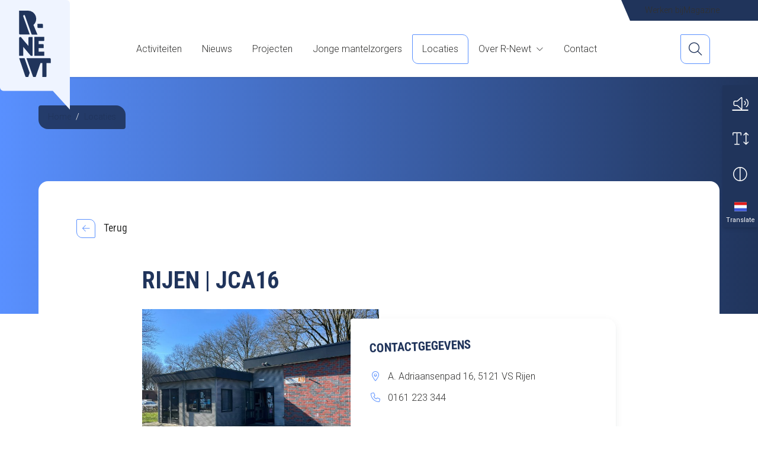

--- FILE ---
content_type: text/html; charset=UTF-8
request_url: https://www.r-newt.nl/locatie/jca16/
body_size: 16280
content:
<!DOCTYPE html>
<html lang="nl-NL">

<head>
	<meta charset="utf-8">
	<meta name="viewport" content="width=device-width, initial-scale=1, shrink-to-fit=no">
	<link rel="manifest" href="https://www.r-newt.nl/manifest.webmanifest">
	<meta name="theme-color" content="#20345b" />
	<link rel="profile" href="https://gmpg.org/xfn/11"> <title>Rijen | JCA16 | R-Newt</title>
<link rel="alternate" type="application/rss+xml" title="R-Newt &raquo; Feed" href="https://www.r-newt.nl/feed/">
<meta name="dc.title" content="Rijen | JCA16 | R-Newt">
<meta name="dc.description" content="onze activiteiten in gilze en rijen">
<meta name="dc.relation" content="https://www.r-newt.nl/locatie/jca16/">
<meta name="dc.source" content="https://www.r-newt.nl/">
<meta name="dc.language" content="nl_NL">
<meta name="description" content="onze activiteiten in gilze en rijen">
<meta name="thumbnail" content="https://www.r-newt.nl/wp-content/uploads/sites/27/2024/02/jc-A16-1-150x150.jpg">
<meta name="robots" content="index, follow, max-snippet:-1, max-image-preview:large, max-video-preview:-1">
<link rel="canonical" href="https://www.r-newt.nl/locatie/jca16/">
<meta property="og:url" content="https://www.r-newt.nl/locatie/jca16/">
<meta property="og:site_name" content="R-Newt">
<meta property="og:locale" content="nl_NL">
<meta property="og:type" content="article">
<meta property="article:author" content="https://www.facebook.com/Jongerenwerk-R-Newt-881016375347055/">
<meta property="article:publisher" content="https://www.facebook.com/Jongerenwerk-R-Newt-881016375347055/">
<meta property="og:title" content="Rijen | JCA16 | R-Newt">
<meta property="og:description" content="onze activiteiten in gilze en rijen">
<meta property="og:image" content="https://www.r-newt.nl/wp-content/uploads/sites/27/2024/02/jc-A16-1.jpg">
<meta property="og:image:secure_url" content="https://www.r-newt.nl/wp-content/uploads/sites/27/2024/02/jc-A16-1.jpg">
<meta property="og:image:width" content="2048">
<meta property="og:image:height" content="1536">
<meta name="twitter:card" content="summary_large_image">
<meta name="twitter:site" content="@Rnewt">
<meta name="twitter:creator" content="@Rnewt">
<meta name="twitter:title" content="Rijen | JCA16 | R-Newt">
<meta name="twitter:description" content="onze activiteiten in gilze en rijen">
<meta name="twitter:image" content="https://www.r-newt.nl/wp-content/uploads/sites/27/2024/02/jc-A16-1.jpg">
<link rel='dns-prefetch' href='//tagging.r-newt.nl' />
<link rel='dns-prefetch' href='//www.r-newt.nl' />
<link rel='dns-prefetch' href='//www.google.com' />
<script type="application/ld+json">{"@context":"https:\/\/schema.org","@type":"LocalBusiness","name":"Rijen | JCA16","image":"https:\/\/www.r-newt.nl\/wp-content\/uploads\/sites\/27\/2024\/02\/jc-A16-1.jpg","telephone":"0161 223 344","@id":"https:\/\/www.r-newt.nl\/locatie\/jca16","address":{"@type":"PostalAddress","streetAddress":"","addressLocality":"","addressRegion":"","postalCode":"","addressCountry":""},"geo":{"@type":"GeoCoordinates","latitude":"","longitude":""}}</script>
<style id='wp-img-auto-sizes-contain-inline-css' type='text/css'>
img:is([sizes=auto i],[sizes^="auto," i]){contain-intrinsic-size:3000px 1500px}
/*# sourceURL=wp-img-auto-sizes-contain-inline-css */
</style>
<style id='wp-block-heading-inline-css' type='text/css'>
h1:where(.wp-block-heading).has-background,h2:where(.wp-block-heading).has-background,h3:where(.wp-block-heading).has-background,h4:where(.wp-block-heading).has-background,h5:where(.wp-block-heading).has-background,h6:where(.wp-block-heading).has-background{padding:1.25em 2.375em}h1.has-text-align-left[style*=writing-mode]:where([style*=vertical-lr]),h1.has-text-align-right[style*=writing-mode]:where([style*=vertical-rl]),h2.has-text-align-left[style*=writing-mode]:where([style*=vertical-lr]),h2.has-text-align-right[style*=writing-mode]:where([style*=vertical-rl]),h3.has-text-align-left[style*=writing-mode]:where([style*=vertical-lr]),h3.has-text-align-right[style*=writing-mode]:where([style*=vertical-rl]),h4.has-text-align-left[style*=writing-mode]:where([style*=vertical-lr]),h4.has-text-align-right[style*=writing-mode]:where([style*=vertical-rl]),h5.has-text-align-left[style*=writing-mode]:where([style*=vertical-lr]),h5.has-text-align-right[style*=writing-mode]:where([style*=vertical-rl]),h6.has-text-align-left[style*=writing-mode]:where([style*=vertical-lr]),h6.has-text-align-right[style*=writing-mode]:where([style*=vertical-rl]){rotate:180deg}
/*# sourceURL=https://www.r-newt.nl/wp-includes/blocks/heading/style.min.css */
</style>
<style id='wp-block-library-inline-css' type='text/css'>
:root{--wp-block-synced-color:#7a00df;--wp-block-synced-color--rgb:122,0,223;--wp-bound-block-color:var(--wp-block-synced-color);--wp-editor-canvas-background:#ddd;--wp-admin-theme-color:#007cba;--wp-admin-theme-color--rgb:0,124,186;--wp-admin-theme-color-darker-10:#006ba1;--wp-admin-theme-color-darker-10--rgb:0,107,160.5;--wp-admin-theme-color-darker-20:#005a87;--wp-admin-theme-color-darker-20--rgb:0,90,135;--wp-admin-border-width-focus:2px}@media (min-resolution:192dpi){:root{--wp-admin-border-width-focus:1.5px}}.wp-element-button{cursor:pointer}:root .has-very-light-gray-background-color{background-color:#eee}:root .has-very-dark-gray-background-color{background-color:#313131}:root .has-very-light-gray-color{color:#eee}:root .has-very-dark-gray-color{color:#313131}:root .has-vivid-green-cyan-to-vivid-cyan-blue-gradient-background{background:linear-gradient(135deg,#00d084,#0693e3)}:root .has-purple-crush-gradient-background{background:linear-gradient(135deg,#34e2e4,#4721fb 50%,#ab1dfe)}:root .has-hazy-dawn-gradient-background{background:linear-gradient(135deg,#faaca8,#dad0ec)}:root .has-subdued-olive-gradient-background{background:linear-gradient(135deg,#fafae1,#67a671)}:root .has-atomic-cream-gradient-background{background:linear-gradient(135deg,#fdd79a,#004a59)}:root .has-nightshade-gradient-background{background:linear-gradient(135deg,#330968,#31cdcf)}:root .has-midnight-gradient-background{background:linear-gradient(135deg,#020381,#2874fc)}:root{--wp--preset--font-size--normal:16px;--wp--preset--font-size--huge:42px}.has-regular-font-size{font-size:1em}.has-larger-font-size{font-size:2.625em}.has-normal-font-size{font-size:var(--wp--preset--font-size--normal)}.has-huge-font-size{font-size:var(--wp--preset--font-size--huge)}.has-text-align-center{text-align:center}.has-text-align-left{text-align:left}.has-text-align-right{text-align:right}.has-fit-text{white-space:nowrap!important}#end-resizable-editor-section{display:none}.aligncenter{clear:both}.items-justified-left{justify-content:flex-start}.items-justified-center{justify-content:center}.items-justified-right{justify-content:flex-end}.items-justified-space-between{justify-content:space-between}.screen-reader-text{border:0;clip-path:inset(50%);height:1px;margin:-1px;overflow:hidden;padding:0;position:absolute;width:1px;word-wrap:normal!important}.screen-reader-text:focus{background-color:#ddd;clip-path:none;color:#444;display:block;font-size:1em;height:auto;left:5px;line-height:normal;padding:15px 23px 14px;text-decoration:none;top:5px;width:auto;z-index:100000}html :where(.has-border-color){border-style:solid}html :where([style*=border-top-color]){border-top-style:solid}html :where([style*=border-right-color]){border-right-style:solid}html :where([style*=border-bottom-color]){border-bottom-style:solid}html :where([style*=border-left-color]){border-left-style:solid}html :where([style*=border-width]){border-style:solid}html :where([style*=border-top-width]){border-top-style:solid}html :where([style*=border-right-width]){border-right-style:solid}html :where([style*=border-bottom-width]){border-bottom-style:solid}html :where([style*=border-left-width]){border-left-style:solid}html :where(img[class*=wp-image-]){height:auto;max-width:100%}:where(figure){margin:0 0 1em}html :where(.is-position-sticky){--wp-admin--admin-bar--position-offset:var(--wp-admin--admin-bar--height,0px)}@media screen and (max-width:600px){html :where(.is-position-sticky){--wp-admin--admin-bar--position-offset:0px}}
/*# sourceURL=/wp-includes/css/dist/block-library/common.min.css */
</style>
<link rel='stylesheet' id='yard-blocks-core-css-css' href='https://www.r-newt.nl/wp-content/plugins/yard-blocks/build/yard-blocks-core.css' type='text/css' media='all' />
<script type="text/javascript" id="tagging-domain-src-js-after">
/* <![CDATA[ */
window.tagging_domain = "https://tagging.r-newt.nl";
//# sourceURL=tagging-domain-src-js-after
/* ]]> */
</script>
<script type="text/javascript" id="tagging-gtm-script-js-after">
/* <![CDATA[ */
  (function(){function t(t,e,r){if("cookie"===t){var n=document.cookie.split(";");for(var o=0;o<n.length;o++){var i=n[o].split("=");if(i[0].trim()===e)return i[1]}}else if("localStorage"===t)return localStorage.getItem(e);else if("jsVariable"===t)return window[e];else console.warn("invalid uid source",t)}function e(e,r,n){var o=document.createElement("script");o.async=!0,o.src=r,e.insertBefore(o,n)}function r(r,n,o,i,a){var c,s=!1;try{var u=navigator.userAgent,f=/Version\/([0-9\._]+)(.*Mobile)?.*Safari.*/.exec(u);f&&parseFloat(f[1])>=16.4&&(c=t(o,i,""),s=!0)}catch(t){console.error(t)}var l=window[a]=window[a]||[];l.push({"gtm.start":(new Date).getTime(),event:"gtm.js"});var g=r+"/NDU2TERYJmVu.js?sp="+n+(s?"&enableCK=true":"")+(c?"&mcookie="+encodeURIComponent(c):""),d=document.getElementsByTagName("script")[0];e(d.parentNode,g,d)}r("https://tagging.r-newt.nl","M6VCVSV","cookie","_taggingmk","dataLayer")})();
//# sourceURL=tagging-gtm-script-js-after
/* ]]> */
</script>
<script type="text/javascript" src="https://www.r-newt.nl/wp-includes/js/jquery/jquery.min.js?ver=3.7.1" id="jquery-core-js"></script>
<meta name="tagging-version" content="2.3.4"><link rel="stylesheet" href="https://www.r-newt.nl/wp-content/themes/theme-rnewt/assets/dist/build//frontend.css?ver=f55800718e33dfd97cdf" media="all"><link rel="preconnect" href="https://kit.fontawesome.com" crossorigin><script defer src="https://kit.fontawesome.com/3a0780555e.js" crossorigin="anonymous"></script>        <script>
          /**
           * Show preText like 'Gekozen filters' only when the filters are selected
           * If the FWP.facets( object ) contains filters that are not empty show the preText
           */
          (function ($) {
            $(document).on('facetwp-loaded', function () {
              var preTextEl = $('.facetwp-selections__pretext')

              if (FWP.loaded && FWP.facets) {
                var showFacetFilterText = false

                $.each(FWP.facets, function (i, facet) {
                  if (facet.length > 0) {
                    showFacetFilterText = true
                  }
                })

                showFacetFilterText ? preTextEl.addClass('d-flex') : preTextEl.removeClass('d-flex')
              }
            })
          })(jQuery)
        </script>
        <style>.breadcrumb {list-style:none;margin:0;padding-inline-start:0;}.breadcrumb li {margin:0;display:inline-block;position:relative;}.breadcrumb li::after{content:'';margin-left:5px;margin-right:5px;}.breadcrumb li:last-child::after{display:none}</style><link rel="icon" href="https://www.r-newt.nl/wp-content/uploads/sites/27/2024/02/cropped-favicon-32x32.png" sizes="32x32" />
<link rel="icon" href="https://www.r-newt.nl/wp-content/uploads/sites/27/2024/02/cropped-favicon-192x192.png" sizes="192x192" />
<link rel="apple-touch-icon" href="https://www.r-newt.nl/wp-content/uploads/sites/27/2024/02/cropped-favicon-180x180.png" />
<meta name="msapplication-TileImage" content="https://www.r-newt.nl/wp-content/uploads/sites/27/2024/02/cropped-favicon-270x270.png" />

	<link rel="preconnect" href="https://fonts.googleapis.com">
	<link rel="preconnect" href="https://fonts.gstatic.com" crossorigin>
	<link
		href="https://fonts.googleapis.com/css2?family=Roboto+Condensed:wght@400;700&family=Roboto:wght@300;400;700&display=swap"
		rel="stylesheet">
</head>

<body class="wp-singular location-template-default single single-location postid-842 wp-theme-theme-rnewt has-topbar location page-jca16 yard-blocks-frontend">
	
	<div id="js-nav" class="nav position-fixed w-100">
		<a class="wp-block-button__link on-focus-visible" href="#main">Spring naar content</a>
		<nav aria-label="secondaire navigatie" class="topbar d-none d-lg-flex w-100">
		<div class="h-100 container">
			<ul id="menu-topbar-menu" class="topbar-menu | list-unstyled mb-0 d-flex h-100 align-items-center"><li itemscope="itemscope" itemtype="https://www.schema.org/SiteNavigationElement" id="menu-item-65" class="menu-item menu-item-type-post_type menu-item-object-page nav-item"><a title="Werken bij" href="https://www.r-newt.nl/werken-bij/" class="nav-link">Werken bij</a></li>
<li itemscope="itemscope" itemtype="https://www.schema.org/SiteNavigationElement" id="menu-item-118" class="menu-item menu-item-type-custom menu-item-object-custom nav-item"><a title="Magazine" target="_blank" href="https://magazine.r-newt.nl/2024" class="nav-link">Magazine</a></li>
</ul>		</div>
	</nav>
		<div id="js-navbar" class="navbar navbar-expand-lg w-100" role="navigation">
			<div class="py-lg-0 container py-3">
				<div class="site-branding | d-flex flex-column mr-4">
			<a href="https://www.r-newt.nl" aria-label="Home R-Newt">
			<img alt="Logo R-Newt" class="custom-logo" src="https://www.r-newt.nl/wp-content/themes/theme-rnewt/assets/img/logo.svg">
		</a>
	</div>

				<button class="navbar-toggler order-1" data-toggle="collapse" data-target="#navbarContent" aria-controls="navbarContent"
	aria-expanded="false" aria-label="menu">
	<span></span>
	<span></span>
	<span></span>
</button>

<div class="collapse navbar-collapse | justify-content-between order-2" id="navbarContent">
			<nav aria-label="primaire navigatie" class="w-100" id="site-navigation">
			<ul id="menu-hoofdmenu" class="navbar-nav justify-content-center"><li itemscope="itemscope" itemtype="https://www.schema.org/SiteNavigationElement" id="menu-item-61" class="event-menu menu-item menu-item-type-post_type menu-item-object-page nav-item"><a title="Activiteiten" href="https://www.r-newt.nl/activiteiten/" class="nav-link">Activiteiten</a></li>
<li itemscope="itemscope" itemtype="https://www.schema.org/SiteNavigationElement" id="menu-item-14160" class="menu-item menu-item-type-post_type menu-item-object-page nav-item"><a title="Nieuws" href="https://www.r-newt.nl/nieuws/" class="nav-link">Nieuws</a></li>
<li itemscope="itemscope" itemtype="https://www.schema.org/SiteNavigationElement" id="menu-item-59" class="news-menu menu-item menu-item-type-post_type menu-item-object-page nav-item"><a title="Projecten" href="https://www.r-newt.nl/projecten/" class="nav-link">Projecten</a></li>
<li itemscope="itemscope" itemtype="https://www.schema.org/SiteNavigationElement" id="menu-item-6438" class="menu-item menu-item-type-post_type menu-item-object-page nav-item"><a title="Jonge mantelzorgers" href="https://www.r-newt.nl/mantelzorg/" class="nav-link">Jonge mantelzorgers</a></li>
<li itemscope="itemscope" itemtype="https://www.schema.org/SiteNavigationElement" id="menu-item-60" class="location-menu menu-item menu-item-type-post_type menu-item-object-page nav-item active"><a title="Locaties" href="https://www.r-newt.nl/locaties/" class="nav-link">Locaties</a></li>
<li itemscope="itemscope" itemtype="https://www.schema.org/SiteNavigationElement" id="menu-item-62" class="menu-item menu-item-type-custom menu-item-object-custom menu-item-has-children dropdown nav-item"><a title="Over R-Newt" href="#" data-toggle="dropdown" aria-haspopup="true" aria-expanded="false" class="dropdown-toggle nav-link" id="menu-item-dropdown-62">Over R-Newt</a>
<ul class="dropdown-menu" aria-labelledby="menu-item-dropdown-62" role="menu">
	<li itemscope="itemscope" itemtype="https://www.schema.org/SiteNavigationElement" id="menu-item-182" class="menu-item menu-item-type-post_type menu-item-object-page nav-item"><a title="Over R-Newt" href="https://www.r-newt.nl/over-ons/" class="dropdown-item">Over R-Newt</a></li>
	<li itemscope="itemscope" itemtype="https://www.schema.org/SiteNavigationElement" id="menu-item-58" class="menu-item menu-item-type-post_type menu-item-object-page nav-item"><a title="Ons team" href="https://www.r-newt.nl/ons-team/" class="dropdown-item">Ons team</a></li>
	<li itemscope="itemscope" itemtype="https://www.schema.org/SiteNavigationElement" id="menu-item-13272" class="menu-item menu-item-type-post_type menu-item-object-page nav-item"><a title="Publicaties" href="https://www.r-newt.nl/publicaties/" class="dropdown-item">Publicaties</a></li>
	<li itemscope="itemscope" itemtype="https://www.schema.org/SiteNavigationElement" id="menu-item-13275" class="menu-item menu-item-type-post_type menu-item-object-page nav-item"><a title="Praatplaten &amp; factsheets" href="https://www.r-newt.nl/praatplaten/" class="dropdown-item">Praatplaten &amp; factsheets</a></li>
</ul>
</li>
<li itemscope="itemscope" itemtype="https://www.schema.org/SiteNavigationElement" id="menu-item-57" class="menu-item menu-item-type-post_type menu-item-object-page nav-item"><a title="Contact" href="https://www.r-newt.nl/contact/" class="nav-link">Contact</a></li>
</ul>		</nav>
	
	
			<nav aria-label="secondaire navigatie" class="topbar | mt-3 d-lg-none">
			<ul id="menu-topbar-menu-1" class="topbar-menu | list-unstyled mb-0"><li itemscope="itemscope" itemtype="https://www.schema.org/SiteNavigationElement" class="menu-item menu-item-type-post_type menu-item-object-page nav-item"><a title="Werken bij" href="https://www.r-newt.nl/werken-bij/" class="nav-link">Werken bij</a></li>
<li itemscope="itemscope" itemtype="https://www.schema.org/SiteNavigationElement" class="menu-item menu-item-type-custom menu-item-object-custom nav-item"><a title="Magazine" target="_blank" href="https://magazine.r-newt.nl/2024" class="nav-link">Magazine</a></li>
</ul>		</nav>
	</div>

<div class="searchbar-container | order-0 order-lg-3 ml-auto mr-3">
	<button id="js-searchbar-open-btn" class="searchbar-open-btn" aria-label="Open zoekbalk">
		<i class="fa-light fa-search" aria-hidden="true"></i>
	</button>
	<div id="js-searchbar" class="searchbar | bg-white px-3">
		<form class="searchbar-form | align-items-center d-flex justify-content-center w-100 h-100" method="get"
			action="https://www.r-newt.nl/">
			<input id="js-searchbar-input" class="searchbar-input | form-control" name="s" type="text"
				placeholder="Typ om te zoeken..." aria-label="Typ om te zoeken"
				value="" autofocus />
			<button class="searchbar-submit-btn | bg-transparent border-0 pr-3 ml-3" aria-label="Zoeken" type="submit">
				<i class="fa-light fa-search" aria-hidden="true"></i>
			</button>
			<button id="js-searchbar-close-btn" class="searchbar-close-btn | bg-transparent border-0 p-3"
				aria-label="Sluit zoekbalk" type="button">
				<i class="fa-light fa-times" aria-hidden="true"></i>
			</button>
		</form>
	</div>
</div>
			</div>
		</div>
	</div>

	<div class="js-a11y-toolbar"></div>

<main id="main" class="main-content">
				<div
			class="wp-block-group alignfull pattern-banner-detail has-to-right-blue-darkblue-gradient-background has-background is-layout-constrained wp-block-group-is-layout-constrained">
							<div class="alignwide wp-block-wpseopress-breadcrumbs">
			<nav  aria-label="breadcrumb"><ol class="breadcrumb" itemscope itemtype="https://schema.org/BreadcrumbList"><li class="breadcrumb-item" itemprop="itemListElement" itemscope itemtype="https://schema.org/ListItem"><a itemscope itemtype="https://schema.org/WebPage" itemprop="item" itemid="https://www.r-newt.nl" href="https://www.r-newt.nl"><span itemprop="name">Home</span></a><meta itemprop="position" content="1"></li><li class="breadcrumb-item" itemprop="itemListElement" itemscope itemtype="https://schema.org/ListItem"><a itemscope itemtype="https://schema.org/WebPage" itemprop="item" itemid="https://www.r-newt.nl/locaties" href="https://www.r-newt.nl/locaties"><span itemprop="name">Locaties</span></a><meta itemprop="position" content="2"></li><li class="breadcrumb-item active" aria-current="page" itemprop="itemListElement" itemscope itemtype="https://schema.org/ListItem"><span itemprop="name">Rijen | JCA16</span><meta itemprop="position" content="3"></li></ol></nav>	</div>
					</div>

		<div class="wp-block-group alignwide pattern-page-detail is-layout-constrained wp-block-group-is-layout-constrained">
			<div class="wp-block-buttons | mb-md-5">
		<div class="is-style-back">
			<a class="wp-block-button__link" href="https://www.r-newt.nl/locaties">Terug</a>
		</div>
	</div>

			<h1 class="wp-block-heading">Rijen | JCA16</h1>

			
				<div class="mb-lg-4 mb-3">
		<div
	class="card card-horizontal   no-link h-100 mx-0 border-0">
			<div class="card-img-top  position-relative overflow-hidden">
							<img class="card-img-bg w-100" src="https://www.r-newt.nl/wp-content/uploads/sites/27/2024/02/jc-A16-1-768x576.jpg" alt="" loading="lazy" style="object-position:50% 50%;" />
			
					</div>
		<div class="card-body">
					<h2 class="card-title">
									<span>Contactgegevens</span>
							</h2>
		
		
		
		
		
		
		
		<ul class="location-iconlist yard-blocks-iconlist">
					<li class="yard-blocks-iconlist__item">
				<i class="yard-blocks-iconlist__icon has-blue-color fa-light fa-location-dot"></i>
				<span class="yard-blocks-iconlist__text">
											<a href="https://www.google.com/maps/search/?api=1&query=Jongerencentrum+A16%2C+A.+Adriaansenpad%2C+Rijen%2C+Nederland" rel="noopener noreferrer" target="_blank">
							A. Adriaansenpad 16, 5121 VS Rijen
							<span class="sr-only">, bekijk op Google Maps</span>
						</a>
									</span>
			</li>
		
					<li class="yard-blocks-iconlist__item">
				<i class="yard-blocks-iconlist__icon has-blue-color fa-light fa-phone"></i>
				<span class="yard-blocks-iconlist__text"><a href="tel:0161 223 344">0161 223 344</a></span>
			</li>
			</ul>

		
		
		
			</div>
</div>
	</div>

	
<h2 class="wp-block-heading"><mark style="background-color:var(--color-palette-green)" class="has-inline-color">onze activiteiten in gilze en rijen</mark></h2>


<div class="yard-blocks-list-posts list-posts-default alignwide my-4">
			<div class="row">
							
																<div class="col-md-6 col-lg-4 mb-lg-4 mb-3">
							<div
	class="card  red   h-100 mx-0 border-0">
			<div class="card-img-top  position-relative overflow-hidden">
							<img decoding="async" class="card-img-bg w-100" src="https://www.r-newt.nl/wp-content/uploads/sites/27/2024/03/NEXT-MATCH-5-768x512.jpg" alt="" loading="lazy" style="object-position:53% 50%;" />
			
							<div class="card-label">
					Voor <span>Kids</span>
				</div>
					</div>
		<div class="card-body">
					<h3 class="card-title">
									<a href="https://www.r-newt.nl/activiteit/zaalvoetbal/">Zaalvoetbal | JCA 16</a>
							</h3>
		
		
		
					<div class="card-excerpt">
				Zaalvoetbalactiviteit voor de groepen 7 en 8 uit Rijen.
			</div>
		
		<ul class="event-iconlist yard-blocks-iconlist mb-2">
		
					<li class="yard-blocks-iconlist__item">
				<i class="yard-blocks-iconlist__icon has-blue-color fa-light fa-rotate"></i>
				<span class="yard-blocks-iconlist__text">Om de week op woensdag </span>
			</li>
		
					<li class="yard-blocks-iconlist__item">
				<i class="yard-blocks-iconlist__icon has-blue-color fa-light fa-clock"></i>
				<span class="yard-blocks-iconlist__text">14.00-15.30 uur </span>
			</li>
		
					<li class="yard-blocks-iconlist__item">
				<i class="yard-blocks-iconlist__icon has-blue-color fa-light fa-location-dot"></i>
				<span class="yard-blocks-iconlist__text">Rijen | JCA16 </span>
			</li>
			</ul>

		
		
		
		
		
					<a class="a-linkable-area hide-link" href="https://www.r-newt.nl/activiteit/zaalvoetbal/" tabindex="-1"
				aria-hidden="true">Zaalvoetbal | JCA 16</a>
		
			</div>
</div>
						</div>
												
																<div class="col-md-6 col-lg-4 mb-lg-4 mb-3">
							<div
	class="card  red   h-100 mx-0 border-0">
			<div class="card-img-top card-img-placeholder position-relative overflow-hidden">
							<img decoding="async" class="card-img-bg w-100" src="https://www.r-newt.nl/wp-content/themes/theme-rnewt/assets/img/shapes/symbols/symbols-triangle-left-bottom-blue.svg" alt="" loading="lazy" />
			
							<div class="card-label">
					Voor <span>Kids</span>
				</div>
					</div>
		<div class="card-body">
					<h3 class="card-title">
									<a href="https://www.r-newt.nl/activiteit/meidenmiddag-12-gilze-unit-gilze/">Meidenmiddag (12-) Gilze | Unit Gilze</a>
							</h3>
		
		
		
		
		<ul class="event-iconlist yard-blocks-iconlist mb-2">
		
					<li class="yard-blocks-iconlist__item">
				<i class="yard-blocks-iconlist__icon has-blue-color fa-light fa-rotate"></i>
				<span class="yard-blocks-iconlist__text">Even weken op dinsdag </span>
			</li>
		
					<li class="yard-blocks-iconlist__item">
				<i class="yard-blocks-iconlist__icon has-blue-color fa-light fa-clock"></i>
				<span class="yard-blocks-iconlist__text">15:30 – 17:00 uur </span>
			</li>
		
					<li class="yard-blocks-iconlist__item">
				<i class="yard-blocks-iconlist__icon has-blue-color fa-light fa-location-dot"></i>
				<span class="yard-blocks-iconlist__text">Gilze | UNIT </span>
			</li>
			</ul>

		
		
		
		
		
					<a class="a-linkable-area hide-link" href="https://www.r-newt.nl/activiteit/meidenmiddag-12-gilze-unit-gilze/" tabindex="-1"
				aria-hidden="true">Meidenmiddag (12-) Gilze | Unit Gilze</a>
		
			</div>
</div>
						</div>
												
																<div class="col-md-6 col-lg-4 mb-lg-4 mb-3">
							<div
	class="card     h-100 mx-0 border-0">
			<div class="card-img-top card-img-placeholder position-relative overflow-hidden">
							<img decoding="async" class="card-img-bg w-100" src="https://www.r-newt.nl/wp-content/themes/theme-rnewt/assets/img/shapes/symbols/symbols-triangle-left-bottom-blue.svg" alt="" loading="lazy" />
			
					</div>
		<div class="card-body">
					<h3 class="card-title">
									<a href="https://www.r-newt.nl/activiteit/jeugdgemeenteraad-12-rijen-en-gilze/">Jeugdgemeenteraad (12-) | Gemeente gilze en Rijen</a>
							</h3>
		
		
		
					<div class="card-excerpt">
				De locatie wisselt.
			</div>
		
		<ul class="event-iconlist yard-blocks-iconlist mb-2">
		
					<li class="yard-blocks-iconlist__item">
				<i class="yard-blocks-iconlist__icon has-blue-color fa-light fa-rotate"></i>
				<span class="yard-blocks-iconlist__text">Even weken op woensdag </span>
			</li>
		
					<li class="yard-blocks-iconlist__item">
				<i class="yard-blocks-iconlist__icon has-blue-color fa-light fa-clock"></i>
				<span class="yard-blocks-iconlist__text">14:00 – 15:30 uur </span>
			</li>
		
			</ul>

		
		
		
		
		
					<a class="a-linkable-area hide-link" href="https://www.r-newt.nl/activiteit/jeugdgemeenteraad-12-rijen-en-gilze/" tabindex="-1"
				aria-hidden="true">Jeugdgemeenteraad (12-) | Gemeente gilze en Rijen</a>
		
			</div>
</div>
						</div>
										</div>
	</div>

					</div>

			
			<h2 class="wp-block-heading alignwide">Ons team in Rijen | JCA16</h2>
		<div
			class="wp-block-group alignwide has-blue-background-color has-background is-layout-constrained wp-block-group-is-layout-constrained">
			<div class="alignwide">
				<div class="row">
											<div class="col-md-6 mb-lg-4 mb-3">
							<div
	class="card card-horizontal green   h-100 mx-0 border-0">
			<div class="card-img-top  position-relative overflow-hidden">
							<img class="card-img-bg w-100" src="https://www.r-newt.nl/wp-content/uploads/sites/27/2024/02/Djamil-El-Harti-1-768x1152.jpg" alt="" loading="lazy" style="object-position:52% 22%;" />
			
					</div>
		<div class="card-body">
					<h3 class="card-title">
									<a href="https://www.r-newt.nl/persoon/djamil-el-hatri/">Djamil el Hatri</a>
							</h3>
		
					<p class="card-subtitle">
				Jongerenwerker
			</p>
		
		
		
		
		<ul class="person-iconlist yard-blocks-iconlist">
					<li class="yard-blocks-iconlist__item">
				<i class="yard-blocks-iconlist__icon has-blue-color fa-light fa-briefcase"></i>
				<span class="yard-blocks-iconlist__text">ABG-gemeenten | Gilze | Rijen</span>
			</li>
		
					<li class="yard-blocks-iconlist__item">
				<i class="yard-blocks-iconlist__icon has-blue-color fa-light fa-phone"></i>
				<span class="yard-blocks-iconlist__text"><a href="tel:06 512 82 941">06 512 82 941</a></span>
			</li>
			</ul>

		<div class="person-socials | d-flex flex-wrap gap-2">
					<a href="mailto:djamil@r-newt.nl" class="social-icon " aria-label="Instagram van Djamil el Hatri"
	 target=_blank rel=noopener >
	
	<i class="fa-light fa-envelope" aria-hidden="true"></i>
</a>
		
		
		
			</div>

		
		
		
					<a class="a-linkable-area hide-link" href="https://www.r-newt.nl/persoon/djamil-el-hatri/" tabindex="-1"
				aria-hidden="true">Djamil el Hatri</a>
		
			</div>
</div>
						</div>
											<div class="col-md-6 mb-lg-4 mb-3">
							<div
	class="card card-horizontal green   h-100 mx-0 border-0">
			<div class="card-img-top  position-relative overflow-hidden">
							<img class="card-img-bg w-100" src="https://www.r-newt.nl/wp-content/uploads/sites/27/2024/02/Jordi-Bloemsma-768x1152.jpg" alt="" loading="lazy" style="object-position:50% 19%;" />
			
					</div>
		<div class="card-body">
					<h3 class="card-title">
									<a href="https://www.r-newt.nl/persoon/jordi-bloemsma/">Jordi Bloemsma</a>
							</h3>
		
					<p class="card-subtitle">
				Jongerenwerker
			</p>
		
		
		
		
		<ul class="person-iconlist yard-blocks-iconlist">
					<li class="yard-blocks-iconlist__item">
				<i class="yard-blocks-iconlist__icon has-blue-color fa-light fa-briefcase"></i>
				<span class="yard-blocks-iconlist__text">ABG-gemeenten | Alphen-Chaam | Baarle-Nassau</span>
			</li>
		
					<li class="yard-blocks-iconlist__item">
				<i class="yard-blocks-iconlist__icon has-blue-color fa-light fa-phone"></i>
				<span class="yard-blocks-iconlist__text"><a href="tel:06 161 69 461">06 161 69 461</a></span>
			</li>
			</ul>

		<div class="person-socials | d-flex flex-wrap gap-2">
					<a href="mailto:jordi@r-newt.nl" class="social-icon " aria-label="Instagram van Jordi Bloemsma"
	 target=_blank rel=noopener >
	
	<i class="fa-light fa-envelope" aria-hidden="true"></i>
</a>
		
		
		
			</div>

		
		
		
					<a class="a-linkable-area hide-link" href="https://www.r-newt.nl/persoon/jordi-bloemsma/" tabindex="-1"
				aria-hidden="true">Jordi Bloemsma</a>
		
			</div>
</div>
						</div>
									</div>
			</div>

			<div class="wp-block-buttons alignwide is-content-justification-center">
				<div class="yard-blocks-button">
					<a class="wp-block-button__link wp-element-button has-dark-blue-background-color"
						href="https://www.r-newt.nl/ons-team/?_medewerker_locatie=842">
						Bekijk ons hele team
					</a>
				</div>
			</div>
		</div>
		</main>

<footer class="footer mt-6">
	<button id="js-scroll-to-top" class="scroll-to-top | position-fixed d-flex align-items-center justify-content-center"
	aria-label="Scroll en verplaats focus terug naar boven">
	<i class="scroll-to-top-icon | fa-light fa-arrow-up" aria-hidden="true"></i>
</button>

	<div class="px-sm-0 container px-3 py-5">
		<div class="row">
			<div class="col-md-4 mb-md-0 mb-3">
				<div class="sidebar-footer-1 widget_block " id="block-8"><div class="inner-wrapper">
<h2 class="wp-block-heading">Direct naar</h2>
</div></div><div class="sidebar-footer-1 widget_block " id="block-9"><div class="inner-wrapper">
<ul class="is-style-arrow wp-block-list">
<li><a href="https://www.r-newt.nl/activiteiten/" data-type="page" data-id="12">Activiteiten</a></li>



<li><a href="https://www.r-newt.nl/locaties/" data-type="page" data-id="16">Locaties</a></li>



<li><a href="https://www.r-newt.nl/nieuws/" data-type="page" data-id="20">Nieuws</a></li>



<li><a href="https://www.r-newt.nl/werken-bij/" data-type="page" data-id="44">Werken bij R-Newt</a></li>
</ul>
</div></div>			</div>
			<div class="col-md-4 mb-md-0 mb-3">
				<div class="sidebar-footer-2 widget_block " id="block-5"><div class="inner-wrapper">
<h2 class="wp-block-heading">Onze doelgroepen</h2>
</div></div><div class="sidebar-footer-2 widget_block " id="block-6"><div class="inner-wrapper">
<ul class="is-style-arrow wp-block-list">
<li><a href="https://www.r-newt.nl/jongeren/" data-type="page" data-id="36">Jongeren</a></li>



<li><a href="https://www.r-newt.nl/kids-en-ouders/" data-type="page" data-id="32">Kids &amp; ouders</a></li>



<li><a href="https://www.r-newt.nl/professionals-en-organisaties/">Professionals &amp; organisaties</a></li>
</ul>
</div></div><div class="sidebar-footer-2 widget_block " id="block-7"><div class="inner-wrapper">
<ul class="wp-block-social-links is-layout-flex wp-block-social-links-is-layout-flex"><li class="wp-social-link wp-social-link-facebook  wp-block-social-link"><a href="https://www.facebook.com/Jongerenwerk-R-Newt-881016375347055/" class="wp-block-social-link-anchor"><svg width="24" height="24" viewBox="0 0 24 24" version="1.1" xmlns="http://www.w3.org/2000/svg" aria-hidden="true" focusable="false"><path d="M12 2C6.5 2 2 6.5 2 12c0 5 3.7 9.1 8.4 9.9v-7H7.9V12h2.5V9.8c0-2.5 1.5-3.9 3.8-3.9 1.1 0 2.2.2 2.2.2v2.5h-1.3c-1.2 0-1.6.8-1.6 1.6V12h2.8l-.4 2.9h-2.3v7C18.3 21.1 22 17 22 12c0-5.5-4.5-10-10-10z"></path></svg><span class="wp-block-social-link-label screen-reader-text">Facebook</span></a></li>

<li class="wp-social-link wp-social-link-tiktok  wp-block-social-link"><a href="https://www.tiktok.com/discover/Jongerenwerk-R-newt" class="wp-block-social-link-anchor"><svg width="24" height="24" viewBox="0 0 32 32" version="1.1" xmlns="http://www.w3.org/2000/svg" aria-hidden="true" focusable="false"><path d="M16.708 0.027c1.745-0.027 3.48-0.011 5.213-0.027 0.105 2.041 0.839 4.12 2.333 5.563 1.491 1.479 3.6 2.156 5.652 2.385v5.369c-1.923-0.063-3.855-0.463-5.6-1.291-0.76-0.344-1.468-0.787-2.161-1.24-0.009 3.896 0.016 7.787-0.025 11.667-0.104 1.864-0.719 3.719-1.803 5.255-1.744 2.557-4.771 4.224-7.88 4.276-1.907 0.109-3.812-0.411-5.437-1.369-2.693-1.588-4.588-4.495-4.864-7.615-0.032-0.667-0.043-1.333-0.016-1.984 0.24-2.537 1.495-4.964 3.443-6.615 2.208-1.923 5.301-2.839 8.197-2.297 0.027 1.975-0.052 3.948-0.052 5.923-1.323-0.428-2.869-0.308-4.025 0.495-0.844 0.547-1.485 1.385-1.819 2.333-0.276 0.676-0.197 1.427-0.181 2.145 0.317 2.188 2.421 4.027 4.667 3.828 1.489-0.016 2.916-0.88 3.692-2.145 0.251-0.443 0.532-0.896 0.547-1.417 0.131-2.385 0.079-4.76 0.095-7.145 0.011-5.375-0.016-10.735 0.025-16.093z" /></svg><span class="wp-block-social-link-label screen-reader-text">TikTok</span></a></li>

<li class="wp-social-link wp-social-link-instagram  wp-block-social-link"><a href="https://www.instagram.com/jongerenwerkrnewt/" class="wp-block-social-link-anchor"><svg width="24" height="24" viewBox="0 0 24 24" version="1.1" xmlns="http://www.w3.org/2000/svg" aria-hidden="true" focusable="false"><path d="M12,4.622c2.403,0,2.688,0.009,3.637,0.052c0.877,0.04,1.354,0.187,1.671,0.31c0.42,0.163,0.72,0.358,1.035,0.673 c0.315,0.315,0.51,0.615,0.673,1.035c0.123,0.317,0.27,0.794,0.31,1.671c0.043,0.949,0.052,1.234,0.052,3.637 s-0.009,2.688-0.052,3.637c-0.04,0.877-0.187,1.354-0.31,1.671c-0.163,0.42-0.358,0.72-0.673,1.035 c-0.315,0.315-0.615,0.51-1.035,0.673c-0.317,0.123-0.794,0.27-1.671,0.31c-0.949,0.043-1.233,0.052-3.637,0.052 s-2.688-0.009-3.637-0.052c-0.877-0.04-1.354-0.187-1.671-0.31c-0.42-0.163-0.72-0.358-1.035-0.673 c-0.315-0.315-0.51-0.615-0.673-1.035c-0.123-0.317-0.27-0.794-0.31-1.671C4.631,14.688,4.622,14.403,4.622,12 s0.009-2.688,0.052-3.637c0.04-0.877,0.187-1.354,0.31-1.671c0.163-0.42,0.358-0.72,0.673-1.035 c0.315-0.315,0.615-0.51,1.035-0.673c0.317-0.123,0.794-0.27,1.671-0.31C9.312,4.631,9.597,4.622,12,4.622 M12,3 C9.556,3,9.249,3.01,8.289,3.054C7.331,3.098,6.677,3.25,6.105,3.472C5.513,3.702,5.011,4.01,4.511,4.511 c-0.5,0.5-0.808,1.002-1.038,1.594C3.25,6.677,3.098,7.331,3.054,8.289C3.01,9.249,3,9.556,3,12c0,2.444,0.01,2.751,0.054,3.711 c0.044,0.958,0.196,1.612,0.418,2.185c0.23,0.592,0.538,1.094,1.038,1.594c0.5,0.5,1.002,0.808,1.594,1.038 c0.572,0.222,1.227,0.375,2.185,0.418C9.249,20.99,9.556,21,12,21s2.751-0.01,3.711-0.054c0.958-0.044,1.612-0.196,2.185-0.418 c0.592-0.23,1.094-0.538,1.594-1.038c0.5-0.5,0.808-1.002,1.038-1.594c0.222-0.572,0.375-1.227,0.418-2.185 C20.99,14.751,21,14.444,21,12s-0.01-2.751-0.054-3.711c-0.044-0.958-0.196-1.612-0.418-2.185c-0.23-0.592-0.538-1.094-1.038-1.594 c-0.5-0.5-1.002-0.808-1.594-1.038c-0.572-0.222-1.227-0.375-2.185-0.418C14.751,3.01,14.444,3,12,3L12,3z M12,7.378 c-2.552,0-4.622,2.069-4.622,4.622S9.448,16.622,12,16.622s4.622-2.069,4.622-4.622S14.552,7.378,12,7.378z M12,15 c-1.657,0-3-1.343-3-3s1.343-3,3-3s3,1.343,3,3S13.657,15,12,15z M16.804,6.116c-0.596,0-1.08,0.484-1.08,1.08 s0.484,1.08,1.08,1.08c0.596,0,1.08-0.484,1.08-1.08S17.401,6.116,16.804,6.116z"></path></svg><span class="wp-block-social-link-label screen-reader-text">Instagram</span></a></li>

<li class="wp-social-link wp-social-link-youtube  wp-block-social-link"><a href="https://www.youtube.com/channel/UCa4fJwb1zFrZg20WqVLQ-IQ" class="wp-block-social-link-anchor"><svg width="24" height="24" viewBox="0 0 24 24" version="1.1" xmlns="http://www.w3.org/2000/svg" aria-hidden="true" focusable="false"><path d="M21.8,8.001c0,0-0.195-1.378-0.795-1.985c-0.76-0.797-1.613-0.801-2.004-0.847c-2.799-0.202-6.997-0.202-6.997-0.202 h-0.009c0,0-4.198,0-6.997,0.202C4.608,5.216,3.756,5.22,2.995,6.016C2.395,6.623,2.2,8.001,2.2,8.001S2,9.62,2,11.238v1.517 c0,1.618,0.2,3.237,0.2,3.237s0.195,1.378,0.795,1.985c0.761,0.797,1.76,0.771,2.205,0.855c1.6,0.153,6.8,0.201,6.8,0.201 s4.203-0.006,7.001-0.209c0.391-0.047,1.243-0.051,2.004-0.847c0.6-0.607,0.795-1.985,0.795-1.985s0.2-1.618,0.2-3.237v-1.517 C22,9.62,21.8,8.001,21.8,8.001z M9.935,14.594l-0.001-5.62l5.404,2.82L9.935,14.594z"></path></svg><span class="wp-block-social-link-label screen-reader-text">YouTube</span></a></li>

<li class="wp-social-link wp-social-link-linkedin  wp-block-social-link"><a href="https://www.linkedin.com/company/r-newt/?viewAsMember=true" class="wp-block-social-link-anchor"><svg width="24" height="24" viewBox="0 0 24 24" version="1.1" xmlns="http://www.w3.org/2000/svg" aria-hidden="true" focusable="false"><path d="M19.7,3H4.3C3.582,3,3,3.582,3,4.3v15.4C3,20.418,3.582,21,4.3,21h15.4c0.718,0,1.3-0.582,1.3-1.3V4.3 C21,3.582,20.418,3,19.7,3z M8.339,18.338H5.667v-8.59h2.672V18.338z M7.004,8.574c-0.857,0-1.549-0.694-1.549-1.548 c0-0.855,0.691-1.548,1.549-1.548c0.854,0,1.547,0.694,1.547,1.548C8.551,7.881,7.858,8.574,7.004,8.574z M18.339,18.338h-2.669 v-4.177c0-0.996-0.017-2.278-1.387-2.278c-1.389,0-1.601,1.086-1.601,2.206v4.249h-2.667v-8.59h2.559v1.174h0.037 c0.356-0.675,1.227-1.387,2.526-1.387c2.703,0,3.203,1.779,3.203,4.092V18.338z"></path></svg><span class="wp-block-social-link-label screen-reader-text">LinkedIn</span></a></li></ul>
</div></div>			</div>
			<div class="col-md-4 mb-md-0 mb-3">
				<div class="sidebar-footer-3 widget_block " id="block-2"><div class="inner-wrapper">
<h2 class="wp-block-heading">Contact</h2>
</div></div><div class="sidebar-footer-3 widget_block " id="block-3"><div class="inner-wrapper">
<ul class="yard-blocks-iconlist">
<li class="yard-blocks-iconlist-item yard-blocks-iconlist__item"><i class="yard-blocks-iconlist__icon css-1xm74da fa-light fa-location-dot" style="color:;font-size:18px"></i><span class="yard-blocks-iconlist__text">Veemarktstraat 39<br>5038 CT, Tilburg</span></li>



<li class="yard-blocks-iconlist-item yard-blocks-iconlist__item"><i class="yard-blocks-iconlist__icon css-1xm74da fa-light fa-envelope" style="color:;font-size:18px"></i><span class="yard-blocks-iconlist__text"><a href="mailto:info@r-newt.nl">info@r-newt.nl</a></span></li>



<li class="yard-blocks-iconlist-item yard-blocks-iconlist__item"><i class="yard-blocks-iconlist__icon css-1xm74da fa-light fa-phone" style="color:;font-size:18px"></i><span class="yard-blocks-iconlist__text"><a href="tel:0135430140">013 543 01 40</a></span></li>
</ul>
</div></div><div class="sidebar-footer-3 widget_block " id="block-4"><div class="inner-wrapper">
<div class="wp-block-buttons is-layout-flex wp-block-buttons-is-layout-flex">
<div class="yard-blocks-button"><a class="wp-block-button__link wp-element-button" href="https://www.r-newt.nl/contact/">Contact</a></div>
</div>
</div></div>			</div>
		</div>
	</div>

	<div class="px-sm-0 container px-3">
		<p class="has-small-font-size">R-Newt is het kids- en jongerenwerk van <a
				href="https://www.contourdetwern.nl/">ContourdeTwern</a>
		</p>
	</div>
</footer>

<script type="speculationrules">
{"prefetch":[{"source":"document","where":{"and":[{"href_matches":"/*"},{"not":{"href_matches":["/wp-*.php","/wp-admin/*","/wp-content/uploads/sites/27/*","/wp-content/*","/wp-content/plugins/*","/wp-content/themes/theme-rnewt/*","/*\\?(.+)"]}},{"not":{"selector_matches":"a[rel~=\"nofollow\"]"}},{"not":{"selector_matches":".no-prefetch, .no-prefetch a"}}]},"eagerness":"conservative"}]}
</script>
<script>window.rsConf = { general: { usePost: false, skipHiddenContent: false } }</script><script src="//cdn1.readspeaker.com/script/12675/webReader/webReader.js?pids=wr&&disable=settings,voicesettings,readhover,enlarge,textmode,pagemask,download,help,dictionary" type="text/javascript" crossorigin="anonymous"></script><style id='wp-block-list-inline-css' type='text/css'>
ol,ul{box-sizing:border-box}:root :where(.wp-block-list.has-background){padding:1.25em 2.375em}
/*# sourceURL=https://www.r-newt.nl/wp-includes/blocks/list/style.min.css */
</style>
<style id='wp-block-social-links-inline-css' type='text/css'>
.wp-block-social-links{background:none;box-sizing:border-box;margin-left:0;padding-left:0;padding-right:0;text-indent:0}.wp-block-social-links .wp-social-link a,.wp-block-social-links .wp-social-link a:hover{border-bottom:0;box-shadow:none;text-decoration:none}.wp-block-social-links .wp-social-link svg{height:1em;width:1em}.wp-block-social-links .wp-social-link span:not(.screen-reader-text){font-size:.65em;margin-left:.5em;margin-right:.5em}.wp-block-social-links.has-small-icon-size{font-size:16px}.wp-block-social-links,.wp-block-social-links.has-normal-icon-size{font-size:24px}.wp-block-social-links.has-large-icon-size{font-size:36px}.wp-block-social-links.has-huge-icon-size{font-size:48px}.wp-block-social-links.aligncenter{display:flex;justify-content:center}.wp-block-social-links.alignright{justify-content:flex-end}.wp-block-social-link{border-radius:9999px;display:block}@media not (prefers-reduced-motion){.wp-block-social-link{transition:transform .1s ease}}.wp-block-social-link{height:auto}.wp-block-social-link a{align-items:center;display:flex;line-height:0}.wp-block-social-link:hover{transform:scale(1.1)}.wp-block-social-links .wp-block-social-link.wp-social-link{display:inline-block;margin:0;padding:0}.wp-block-social-links .wp-block-social-link.wp-social-link .wp-block-social-link-anchor,.wp-block-social-links .wp-block-social-link.wp-social-link .wp-block-social-link-anchor svg,.wp-block-social-links .wp-block-social-link.wp-social-link .wp-block-social-link-anchor:active,.wp-block-social-links .wp-block-social-link.wp-social-link .wp-block-social-link-anchor:hover,.wp-block-social-links .wp-block-social-link.wp-social-link .wp-block-social-link-anchor:visited{color:currentColor;fill:currentColor}:where(.wp-block-social-links:not(.is-style-logos-only)) .wp-social-link{background-color:#f0f0f0;color:#444}:where(.wp-block-social-links:not(.is-style-logos-only)) .wp-social-link-amazon{background-color:#f90;color:#fff}:where(.wp-block-social-links:not(.is-style-logos-only)) .wp-social-link-bandcamp{background-color:#1ea0c3;color:#fff}:where(.wp-block-social-links:not(.is-style-logos-only)) .wp-social-link-behance{background-color:#0757fe;color:#fff}:where(.wp-block-social-links:not(.is-style-logos-only)) .wp-social-link-bluesky{background-color:#0a7aff;color:#fff}:where(.wp-block-social-links:not(.is-style-logos-only)) .wp-social-link-codepen{background-color:#1e1f26;color:#fff}:where(.wp-block-social-links:not(.is-style-logos-only)) .wp-social-link-deviantart{background-color:#02e49b;color:#fff}:where(.wp-block-social-links:not(.is-style-logos-only)) .wp-social-link-discord{background-color:#5865f2;color:#fff}:where(.wp-block-social-links:not(.is-style-logos-only)) .wp-social-link-dribbble{background-color:#e94c89;color:#fff}:where(.wp-block-social-links:not(.is-style-logos-only)) .wp-social-link-dropbox{background-color:#4280ff;color:#fff}:where(.wp-block-social-links:not(.is-style-logos-only)) .wp-social-link-etsy{background-color:#f45800;color:#fff}:where(.wp-block-social-links:not(.is-style-logos-only)) .wp-social-link-facebook{background-color:#0866ff;color:#fff}:where(.wp-block-social-links:not(.is-style-logos-only)) .wp-social-link-fivehundredpx{background-color:#000;color:#fff}:where(.wp-block-social-links:not(.is-style-logos-only)) .wp-social-link-flickr{background-color:#0461dd;color:#fff}:where(.wp-block-social-links:not(.is-style-logos-only)) .wp-social-link-foursquare{background-color:#e65678;color:#fff}:where(.wp-block-social-links:not(.is-style-logos-only)) .wp-social-link-github{background-color:#24292d;color:#fff}:where(.wp-block-social-links:not(.is-style-logos-only)) .wp-social-link-goodreads{background-color:#eceadd;color:#382110}:where(.wp-block-social-links:not(.is-style-logos-only)) .wp-social-link-google{background-color:#ea4434;color:#fff}:where(.wp-block-social-links:not(.is-style-logos-only)) .wp-social-link-gravatar{background-color:#1d4fc4;color:#fff}:where(.wp-block-social-links:not(.is-style-logos-only)) .wp-social-link-instagram{background-color:#f00075;color:#fff}:where(.wp-block-social-links:not(.is-style-logos-only)) .wp-social-link-lastfm{background-color:#e21b24;color:#fff}:where(.wp-block-social-links:not(.is-style-logos-only)) .wp-social-link-linkedin{background-color:#0d66c2;color:#fff}:where(.wp-block-social-links:not(.is-style-logos-only)) .wp-social-link-mastodon{background-color:#3288d4;color:#fff}:where(.wp-block-social-links:not(.is-style-logos-only)) .wp-social-link-medium{background-color:#000;color:#fff}:where(.wp-block-social-links:not(.is-style-logos-only)) .wp-social-link-meetup{background-color:#f6405f;color:#fff}:where(.wp-block-social-links:not(.is-style-logos-only)) .wp-social-link-patreon{background-color:#000;color:#fff}:where(.wp-block-social-links:not(.is-style-logos-only)) .wp-social-link-pinterest{background-color:#e60122;color:#fff}:where(.wp-block-social-links:not(.is-style-logos-only)) .wp-social-link-pocket{background-color:#ef4155;color:#fff}:where(.wp-block-social-links:not(.is-style-logos-only)) .wp-social-link-reddit{background-color:#ff4500;color:#fff}:where(.wp-block-social-links:not(.is-style-logos-only)) .wp-social-link-skype{background-color:#0478d7;color:#fff}:where(.wp-block-social-links:not(.is-style-logos-only)) .wp-social-link-snapchat{background-color:#fefc00;color:#fff;stroke:#000}:where(.wp-block-social-links:not(.is-style-logos-only)) .wp-social-link-soundcloud{background-color:#ff5600;color:#fff}:where(.wp-block-social-links:not(.is-style-logos-only)) .wp-social-link-spotify{background-color:#1bd760;color:#fff}:where(.wp-block-social-links:not(.is-style-logos-only)) .wp-social-link-telegram{background-color:#2aabee;color:#fff}:where(.wp-block-social-links:not(.is-style-logos-only)) .wp-social-link-threads{background-color:#000;color:#fff}:where(.wp-block-social-links:not(.is-style-logos-only)) .wp-social-link-tiktok{background-color:#000;color:#fff}:where(.wp-block-social-links:not(.is-style-logos-only)) .wp-social-link-tumblr{background-color:#011835;color:#fff}:where(.wp-block-social-links:not(.is-style-logos-only)) .wp-social-link-twitch{background-color:#6440a4;color:#fff}:where(.wp-block-social-links:not(.is-style-logos-only)) .wp-social-link-twitter{background-color:#1da1f2;color:#fff}:where(.wp-block-social-links:not(.is-style-logos-only)) .wp-social-link-vimeo{background-color:#1eb7ea;color:#fff}:where(.wp-block-social-links:not(.is-style-logos-only)) .wp-social-link-vk{background-color:#4680c2;color:#fff}:where(.wp-block-social-links:not(.is-style-logos-only)) .wp-social-link-wordpress{background-color:#3499cd;color:#fff}:where(.wp-block-social-links:not(.is-style-logos-only)) .wp-social-link-whatsapp{background-color:#25d366;color:#fff}:where(.wp-block-social-links:not(.is-style-logos-only)) .wp-social-link-x{background-color:#000;color:#fff}:where(.wp-block-social-links:not(.is-style-logos-only)) .wp-social-link-yelp{background-color:#d32422;color:#fff}:where(.wp-block-social-links:not(.is-style-logos-only)) .wp-social-link-youtube{background-color:red;color:#fff}:where(.wp-block-social-links.is-style-logos-only) .wp-social-link{background:none}:where(.wp-block-social-links.is-style-logos-only) .wp-social-link svg{height:1.25em;width:1.25em}:where(.wp-block-social-links.is-style-logos-only) .wp-social-link-amazon{color:#f90}:where(.wp-block-social-links.is-style-logos-only) .wp-social-link-bandcamp{color:#1ea0c3}:where(.wp-block-social-links.is-style-logos-only) .wp-social-link-behance{color:#0757fe}:where(.wp-block-social-links.is-style-logos-only) .wp-social-link-bluesky{color:#0a7aff}:where(.wp-block-social-links.is-style-logos-only) .wp-social-link-codepen{color:#1e1f26}:where(.wp-block-social-links.is-style-logos-only) .wp-social-link-deviantart{color:#02e49b}:where(.wp-block-social-links.is-style-logos-only) .wp-social-link-discord{color:#5865f2}:where(.wp-block-social-links.is-style-logos-only) .wp-social-link-dribbble{color:#e94c89}:where(.wp-block-social-links.is-style-logos-only) .wp-social-link-dropbox{color:#4280ff}:where(.wp-block-social-links.is-style-logos-only) .wp-social-link-etsy{color:#f45800}:where(.wp-block-social-links.is-style-logos-only) .wp-social-link-facebook{color:#0866ff}:where(.wp-block-social-links.is-style-logos-only) .wp-social-link-fivehundredpx{color:#000}:where(.wp-block-social-links.is-style-logos-only) .wp-social-link-flickr{color:#0461dd}:where(.wp-block-social-links.is-style-logos-only) .wp-social-link-foursquare{color:#e65678}:where(.wp-block-social-links.is-style-logos-only) .wp-social-link-github{color:#24292d}:where(.wp-block-social-links.is-style-logos-only) .wp-social-link-goodreads{color:#382110}:where(.wp-block-social-links.is-style-logos-only) .wp-social-link-google{color:#ea4434}:where(.wp-block-social-links.is-style-logos-only) .wp-social-link-gravatar{color:#1d4fc4}:where(.wp-block-social-links.is-style-logos-only) .wp-social-link-instagram{color:#f00075}:where(.wp-block-social-links.is-style-logos-only) .wp-social-link-lastfm{color:#e21b24}:where(.wp-block-social-links.is-style-logos-only) .wp-social-link-linkedin{color:#0d66c2}:where(.wp-block-social-links.is-style-logos-only) .wp-social-link-mastodon{color:#3288d4}:where(.wp-block-social-links.is-style-logos-only) .wp-social-link-medium{color:#000}:where(.wp-block-social-links.is-style-logos-only) .wp-social-link-meetup{color:#f6405f}:where(.wp-block-social-links.is-style-logos-only) .wp-social-link-patreon{color:#000}:where(.wp-block-social-links.is-style-logos-only) .wp-social-link-pinterest{color:#e60122}:where(.wp-block-social-links.is-style-logos-only) .wp-social-link-pocket{color:#ef4155}:where(.wp-block-social-links.is-style-logos-only) .wp-social-link-reddit{color:#ff4500}:where(.wp-block-social-links.is-style-logos-only) .wp-social-link-skype{color:#0478d7}:where(.wp-block-social-links.is-style-logos-only) .wp-social-link-snapchat{color:#fff;stroke:#000}:where(.wp-block-social-links.is-style-logos-only) .wp-social-link-soundcloud{color:#ff5600}:where(.wp-block-social-links.is-style-logos-only) .wp-social-link-spotify{color:#1bd760}:where(.wp-block-social-links.is-style-logos-only) .wp-social-link-telegram{color:#2aabee}:where(.wp-block-social-links.is-style-logos-only) .wp-social-link-threads{color:#000}:where(.wp-block-social-links.is-style-logos-only) .wp-social-link-tiktok{color:#000}:where(.wp-block-social-links.is-style-logos-only) .wp-social-link-tumblr{color:#011835}:where(.wp-block-social-links.is-style-logos-only) .wp-social-link-twitch{color:#6440a4}:where(.wp-block-social-links.is-style-logos-only) .wp-social-link-twitter{color:#1da1f2}:where(.wp-block-social-links.is-style-logos-only) .wp-social-link-vimeo{color:#1eb7ea}:where(.wp-block-social-links.is-style-logos-only) .wp-social-link-vk{color:#4680c2}:where(.wp-block-social-links.is-style-logos-only) .wp-social-link-whatsapp{color:#25d366}:where(.wp-block-social-links.is-style-logos-only) .wp-social-link-wordpress{color:#3499cd}:where(.wp-block-social-links.is-style-logos-only) .wp-social-link-x{color:#000}:where(.wp-block-social-links.is-style-logos-only) .wp-social-link-yelp{color:#d32422}:where(.wp-block-social-links.is-style-logos-only) .wp-social-link-youtube{color:red}.wp-block-social-links.is-style-pill-shape .wp-social-link{width:auto}:root :where(.wp-block-social-links .wp-social-link a){padding:.25em}:root :where(.wp-block-social-links.is-style-logos-only .wp-social-link a){padding:0}:root :where(.wp-block-social-links.is-style-pill-shape .wp-social-link a){padding-left:.6666666667em;padding-right:.6666666667em}.wp-block-social-links:not(.has-icon-color):not(.has-icon-background-color) .wp-social-link-snapchat .wp-block-social-link-label{color:#000}
/*# sourceURL=https://www.r-newt.nl/wp-includes/blocks/social-links/style.min.css */
</style>
<style id='wp-block-button-inline-css' type='text/css'>
.wp-block-button__link{align-content:center;box-sizing:border-box;cursor:pointer;display:inline-block;height:100%;text-align:center;word-break:break-word}.wp-block-button__link.aligncenter{text-align:center}.wp-block-button__link.alignright{text-align:right}:where(.wp-block-button__link){border-radius:9999px;box-shadow:none;padding:calc(.667em + 2px) calc(1.333em + 2px);text-decoration:none}.wp-block-button[style*=text-decoration] .wp-block-button__link{text-decoration:inherit}.wp-block-buttons>.wp-block-button.has-custom-width{max-width:none}.wp-block-buttons>.wp-block-button.has-custom-width .wp-block-button__link{width:100%}.wp-block-buttons>.wp-block-button.has-custom-font-size .wp-block-button__link{font-size:inherit}.wp-block-buttons>.wp-block-button.wp-block-button__width-25{width:calc(25% - var(--wp--style--block-gap, .5em)*.75)}.wp-block-buttons>.wp-block-button.wp-block-button__width-50{width:calc(50% - var(--wp--style--block-gap, .5em)*.5)}.wp-block-buttons>.wp-block-button.wp-block-button__width-75{width:calc(75% - var(--wp--style--block-gap, .5em)*.25)}.wp-block-buttons>.wp-block-button.wp-block-button__width-100{flex-basis:100%;width:100%}.wp-block-buttons.is-vertical>.wp-block-button.wp-block-button__width-25{width:25%}.wp-block-buttons.is-vertical>.wp-block-button.wp-block-button__width-50{width:50%}.wp-block-buttons.is-vertical>.wp-block-button.wp-block-button__width-75{width:75%}.wp-block-button.is-style-squared,.wp-block-button__link.wp-block-button.is-style-squared{border-radius:0}.wp-block-button.no-border-radius,.wp-block-button__link.no-border-radius{border-radius:0!important}:root :where(.wp-block-button .wp-block-button__link.is-style-outline),:root :where(.wp-block-button.is-style-outline>.wp-block-button__link){border:2px solid;padding:.667em 1.333em}:root :where(.wp-block-button .wp-block-button__link.is-style-outline:not(.has-text-color)),:root :where(.wp-block-button.is-style-outline>.wp-block-button__link:not(.has-text-color)){color:currentColor}:root :where(.wp-block-button .wp-block-button__link.is-style-outline:not(.has-background)),:root :where(.wp-block-button.is-style-outline>.wp-block-button__link:not(.has-background)){background-color:initial;background-image:none}
/*# sourceURL=https://www.r-newt.nl/wp-includes/blocks/button/style.min.css */
</style>
<style id='wp-block-buttons-inline-css' type='text/css'>
.wp-block-buttons{box-sizing:border-box}.wp-block-buttons.is-vertical{flex-direction:column}.wp-block-buttons.is-vertical>.wp-block-button:last-child{margin-bottom:0}.wp-block-buttons>.wp-block-button{display:inline-block;margin:0}.wp-block-buttons.is-content-justification-left{justify-content:flex-start}.wp-block-buttons.is-content-justification-left.is-vertical{align-items:flex-start}.wp-block-buttons.is-content-justification-center{justify-content:center}.wp-block-buttons.is-content-justification-center.is-vertical{align-items:center}.wp-block-buttons.is-content-justification-right{justify-content:flex-end}.wp-block-buttons.is-content-justification-right.is-vertical{align-items:flex-end}.wp-block-buttons.is-content-justification-space-between{justify-content:space-between}.wp-block-buttons.aligncenter{text-align:center}.wp-block-buttons:not(.is-content-justification-space-between,.is-content-justification-right,.is-content-justification-left,.is-content-justification-center) .wp-block-button.aligncenter{margin-left:auto;margin-right:auto;width:100%}.wp-block-buttons[style*=text-decoration] .wp-block-button,.wp-block-buttons[style*=text-decoration] .wp-block-button__link{text-decoration:inherit}.wp-block-buttons.has-custom-font-size .wp-block-button__link{font-size:inherit}.wp-block-buttons .wp-block-button__link{width:100%}.wp-block-button.aligncenter{text-align:center}
/*# sourceURL=https://www.r-newt.nl/wp-includes/blocks/buttons/style.min.css */
</style>
<style id='global-styles-inline-css' type='text/css'>
:root{--wp--preset--aspect-ratio--square: 1;--wp--preset--aspect-ratio--4-3: 4/3;--wp--preset--aspect-ratio--3-4: 3/4;--wp--preset--aspect-ratio--3-2: 3/2;--wp--preset--aspect-ratio--2-3: 2/3;--wp--preset--aspect-ratio--16-9: 16/9;--wp--preset--aspect-ratio--9-16: 9/16;--wp--preset--color--black: var(--color-palette-black);--wp--preset--color--cyan-bluish-gray: #abb8c3;--wp--preset--color--white: var(--color-palette-white);--wp--preset--color--pale-pink: #f78da7;--wp--preset--color--vivid-red: #cf2e2e;--wp--preset--color--luminous-vivid-orange: #ff6900;--wp--preset--color--luminous-vivid-amber: #fcb900;--wp--preset--color--light-green-cyan: #7bdcb5;--wp--preset--color--vivid-green-cyan: #00d084;--wp--preset--color--pale-cyan-blue: #8ed1fc;--wp--preset--color--vivid-cyan-blue: #0693e3;--wp--preset--color--vivid-purple: #9b51e0;--wp--preset--color--dark-blue: var(--color-palette-dark-blue);--wp--preset--color--blue: var(--color-palette-blue);--wp--preset--color--blue-300: var(--color-palette-blue-300);--wp--preset--color--blue-200: var(--color-palette-blue-200);--wp--preset--color--blue-100: var(--color-palette-blue-100);--wp--preset--color--red: var(--color-palette-red);--wp--preset--color--red-300: var(--color-palette-red-300);--wp--preset--color--green: var(--color-palette-green);--wp--preset--color--green-300: var(--color-palette-green-300);--wp--preset--color--orange: var(--color-palette-orange);--wp--preset--color--orange-300: var(--color-palette-orange-300);--wp--preset--gradient--vivid-cyan-blue-to-vivid-purple: linear-gradient(135deg,rgb(6,147,227) 0%,rgb(155,81,224) 100%);--wp--preset--gradient--light-green-cyan-to-vivid-green-cyan: linear-gradient(135deg,rgb(122,220,180) 0%,rgb(0,208,130) 100%);--wp--preset--gradient--luminous-vivid-amber-to-luminous-vivid-orange: linear-gradient(135deg,rgb(252,185,0) 0%,rgb(255,105,0) 100%);--wp--preset--gradient--luminous-vivid-orange-to-vivid-red: linear-gradient(135deg,rgb(255,105,0) 0%,rgb(207,46,46) 100%);--wp--preset--gradient--very-light-gray-to-cyan-bluish-gray: linear-gradient(135deg,rgb(238,238,238) 0%,rgb(169,184,195) 100%);--wp--preset--gradient--cool-to-warm-spectrum: linear-gradient(135deg,rgb(74,234,220) 0%,rgb(151,120,209) 20%,rgb(207,42,186) 40%,rgb(238,44,130) 60%,rgb(251,105,98) 80%,rgb(254,248,76) 100%);--wp--preset--gradient--blush-light-purple: linear-gradient(135deg,rgb(255,206,236) 0%,rgb(152,150,240) 100%);--wp--preset--gradient--blush-bordeaux: linear-gradient(135deg,rgb(254,205,165) 0%,rgb(254,45,45) 50%,rgb(107,0,62) 100%);--wp--preset--gradient--luminous-dusk: linear-gradient(135deg,rgb(255,203,112) 0%,rgb(199,81,192) 50%,rgb(65,88,208) 100%);--wp--preset--gradient--pale-ocean: linear-gradient(135deg,rgb(255,245,203) 0%,rgb(182,227,212) 50%,rgb(51,167,181) 100%);--wp--preset--gradient--electric-grass: linear-gradient(135deg,rgb(202,248,128) 0%,rgb(113,206,126) 100%);--wp--preset--gradient--midnight: linear-gradient(135deg,rgb(2,3,129) 0%,rgb(40,116,252) 100%);--wp--preset--gradient--to-bottom-darkblue-transparent: var(--gradient-to-bottom-darkblue-transparent);--wp--preset--gradient--to-bottom-blue-transparent: var(--gradient-to-bottom-blue-transparent);--wp--preset--gradient--to-right-blue-darkblue: var(--gradient-to-right-blue-darkblue);--wp--preset--gradient--to-right-green-blue-darkblue: var(--gradient-to-right-green-blue-darkblue);--wp--preset--gradient--to-right-red-blue-darkblue: var(--gradient-to-right-red-blue-darkblue);--wp--preset--gradient--to-right-orange-blue-darkblue: var(--gradient-to-right-orange-blue-darkblue);--wp--preset--gradient--to-bottom-right-blue-darkblue: var(--gradient-to-bottom-right-blue-darkblue);--wp--preset--gradient--to-bottom-right-green-blue-darkblue: var(--gradient-to-bottom-right-green-blue-darkblue);--wp--preset--gradient--to-bottom-right-red-blue-darkblue: var(--gradient-to-bottom-right-red-blue-darkblue);--wp--preset--gradient--to-bottom-right-orange-blue-darkblue: var(--gradient-to-bottom-right-orange-blue-darkblue);--wp--preset--gradient--to-bottom-left-blue-darkblue: var(--gradient-to-bottom-left-blue-darkblue);--wp--preset--gradient--to-bottom-left-green-blue-darkblue: var(--gradient-to-bottom-left-green-blue-darkblue);--wp--preset--gradient--to-bottom-left-red-blue-darkblue: var(--gradient-to-bottom-left-red-blue-darkblue);--wp--preset--gradient--to-bottom-left-orange-blue-darkblue: var(--gradient-to-bottom-left-orange-blue-darkblue);--wp--preset--gradient--to-top-left-blue-darkblue: var(--gradient-to-top-left-blue-darkblue);--wp--preset--gradient--to-top-left-green-blue-darkblue: var(--gradient-to-top-left-green-blue-darkblue);--wp--preset--gradient--to-top-left-red-blue-darkblue: var(--gradient-to-top-left-red-blue-darkblue);--wp--preset--gradient--to-top-left-orange-blue-darkblue: var(--gradient-to-top-left-orange-blue-darkblue);--wp--preset--font-size--small: 13px;--wp--preset--font-size--medium: 20px;--wp--preset--font-size--large: 36px;--wp--preset--font-size--x-large: 42px;--wp--preset--spacing--20: 0.44rem;--wp--preset--spacing--30: 0.67rem;--wp--preset--spacing--40: 1rem;--wp--preset--spacing--50: 1.5rem;--wp--preset--spacing--60: 2.25rem;--wp--preset--spacing--70: 3.38rem;--wp--preset--spacing--80: 5.06rem;--wp--preset--spacing--1: clamp(0.125rem, calc(0.125rem + 2vw), 0.25rem);--wp--preset--spacing--2: clamp(0.25rem, calc(0.25rem + 2vw), 0.5rem);--wp--preset--spacing--3: clamp(0.5rem, calc(0.5rem + 2vw), 1rem);--wp--preset--spacing--4: clamp(0.75rem, calc(0.75rem + 2vw), 1.5rem);--wp--preset--spacing--5: clamp(1.5rem, calc(1.5rem + 2vw), 3rem);--wp--preset--spacing--6: clamp(2rem, calc(2rem + 2vw), 4rem);--wp--preset--spacing--7: clamp(2.5rem, calc(2.5rem + 2vw), 5rem);--wp--preset--shadow--natural: 6px 6px 9px rgba(0, 0, 0, 0.2);--wp--preset--shadow--deep: 12px 12px 50px rgba(0, 0, 0, 0.4);--wp--preset--shadow--sharp: 6px 6px 0px rgba(0, 0, 0, 0.2);--wp--preset--shadow--outlined: 6px 6px 0px -3px rgb(255, 255, 255), 6px 6px rgb(0, 0, 0);--wp--preset--shadow--crisp: 6px 6px 0px rgb(0, 0, 0);}.wp-block-button .wp-block-button__link{--wp--preset--color--dark-blue: var(--color-palette-dark-blue);--wp--preset--color--blue: var(--color-palette-blue);}p{--wp--preset--font-size--small: var(--typography-font-size-small);--wp--preset--font-size--medium: var(--typography-font-size-medium);--wp--preset--font-size--lead: var(--typography-font-size-lead);}.wp-block-quote{--wp--preset--color--blue-200: var(--color-palette-blue-200);}:root { --wp--style--global--content-size: var(--layout-content-size);--wp--style--global--wide-size: var(--layout-wide-size); }:where(body) { margin: 0; }.wp-site-blocks > .alignleft { float: left; margin-right: 2em; }.wp-site-blocks > .alignright { float: right; margin-left: 2em; }.wp-site-blocks > .aligncenter { justify-content: center; margin-left: auto; margin-right: auto; }:where(.is-layout-flex){gap: 0.5em;}:where(.is-layout-grid){gap: 0.5em;}.is-layout-flow > .alignleft{float: left;margin-inline-start: 0;margin-inline-end: 2em;}.is-layout-flow > .alignright{float: right;margin-inline-start: 2em;margin-inline-end: 0;}.is-layout-flow > .aligncenter{margin-left: auto !important;margin-right: auto !important;}.is-layout-constrained > .alignleft{float: left;margin-inline-start: 0;margin-inline-end: 2em;}.is-layout-constrained > .alignright{float: right;margin-inline-start: 2em;margin-inline-end: 0;}.is-layout-constrained > .aligncenter{margin-left: auto !important;margin-right: auto !important;}.is-layout-constrained > :where(:not(.alignleft):not(.alignright):not(.alignfull)){max-width: var(--wp--style--global--content-size);margin-left: auto !important;margin-right: auto !important;}.is-layout-constrained > .alignwide{max-width: var(--wp--style--global--wide-size);}body .is-layout-flex{display: flex;}.is-layout-flex{flex-wrap: wrap;align-items: center;}.is-layout-flex > :is(*, div){margin: 0;}body .is-layout-grid{display: grid;}.is-layout-grid > :is(*, div){margin: 0;}body{padding-top: 0px;padding-right: 0px;padding-bottom: 0px;padding-left: 0px;}a:where(:not(.wp-element-button)){text-decoration: underline;}:root :where(.wp-element-button, .wp-block-button__link){font-style: inherit;font-weight: inherit;letter-spacing: inherit;padding-top: calc(0.667em + 2px);padding-right: calc(1.333em + 2px);padding-bottom: calc(0.667em + 2px);padding-left: calc(1.333em + 2px);text-transform: inherit;}.has-black-color{color: var(--wp--preset--color--black) !important;}.has-cyan-bluish-gray-color{color: var(--wp--preset--color--cyan-bluish-gray) !important;}.has-white-color{color: var(--wp--preset--color--white) !important;}.has-pale-pink-color{color: var(--wp--preset--color--pale-pink) !important;}.has-vivid-red-color{color: var(--wp--preset--color--vivid-red) !important;}.has-luminous-vivid-orange-color{color: var(--wp--preset--color--luminous-vivid-orange) !important;}.has-luminous-vivid-amber-color{color: var(--wp--preset--color--luminous-vivid-amber) !important;}.has-light-green-cyan-color{color: var(--wp--preset--color--light-green-cyan) !important;}.has-vivid-green-cyan-color{color: var(--wp--preset--color--vivid-green-cyan) !important;}.has-pale-cyan-blue-color{color: var(--wp--preset--color--pale-cyan-blue) !important;}.has-vivid-cyan-blue-color{color: var(--wp--preset--color--vivid-cyan-blue) !important;}.has-vivid-purple-color{color: var(--wp--preset--color--vivid-purple) !important;}.has-dark-blue-color{color: var(--wp--preset--color--dark-blue) !important;}.has-blue-color{color: var(--wp--preset--color--blue) !important;}.has-blue-300-color{color: var(--wp--preset--color--blue-300) !important;}.has-blue-200-color{color: var(--wp--preset--color--blue-200) !important;}.has-blue-100-color{color: var(--wp--preset--color--blue-100) !important;}.has-red-color{color: var(--wp--preset--color--red) !important;}.has-red-300-color{color: var(--wp--preset--color--red-300) !important;}.has-green-color{color: var(--wp--preset--color--green) !important;}.has-green-300-color{color: var(--wp--preset--color--green-300) !important;}.has-orange-color{color: var(--wp--preset--color--orange) !important;}.has-orange-300-color{color: var(--wp--preset--color--orange-300) !important;}.has-black-background-color{background-color: var(--wp--preset--color--black) !important;}.has-cyan-bluish-gray-background-color{background-color: var(--wp--preset--color--cyan-bluish-gray) !important;}.has-white-background-color{background-color: var(--wp--preset--color--white) !important;}.has-pale-pink-background-color{background-color: var(--wp--preset--color--pale-pink) !important;}.has-vivid-red-background-color{background-color: var(--wp--preset--color--vivid-red) !important;}.has-luminous-vivid-orange-background-color{background-color: var(--wp--preset--color--luminous-vivid-orange) !important;}.has-luminous-vivid-amber-background-color{background-color: var(--wp--preset--color--luminous-vivid-amber) !important;}.has-light-green-cyan-background-color{background-color: var(--wp--preset--color--light-green-cyan) !important;}.has-vivid-green-cyan-background-color{background-color: var(--wp--preset--color--vivid-green-cyan) !important;}.has-pale-cyan-blue-background-color{background-color: var(--wp--preset--color--pale-cyan-blue) !important;}.has-vivid-cyan-blue-background-color{background-color: var(--wp--preset--color--vivid-cyan-blue) !important;}.has-vivid-purple-background-color{background-color: var(--wp--preset--color--vivid-purple) !important;}.has-dark-blue-background-color{background-color: var(--wp--preset--color--dark-blue) !important;}.has-blue-background-color{background-color: var(--wp--preset--color--blue) !important;}.has-blue-300-background-color{background-color: var(--wp--preset--color--blue-300) !important;}.has-blue-200-background-color{background-color: var(--wp--preset--color--blue-200) !important;}.has-blue-100-background-color{background-color: var(--wp--preset--color--blue-100) !important;}.has-red-background-color{background-color: var(--wp--preset--color--red) !important;}.has-red-300-background-color{background-color: var(--wp--preset--color--red-300) !important;}.has-green-background-color{background-color: var(--wp--preset--color--green) !important;}.has-green-300-background-color{background-color: var(--wp--preset--color--green-300) !important;}.has-orange-background-color{background-color: var(--wp--preset--color--orange) !important;}.has-orange-300-background-color{background-color: var(--wp--preset--color--orange-300) !important;}.has-black-border-color{border-color: var(--wp--preset--color--black) !important;}.has-cyan-bluish-gray-border-color{border-color: var(--wp--preset--color--cyan-bluish-gray) !important;}.has-white-border-color{border-color: var(--wp--preset--color--white) !important;}.has-pale-pink-border-color{border-color: var(--wp--preset--color--pale-pink) !important;}.has-vivid-red-border-color{border-color: var(--wp--preset--color--vivid-red) !important;}.has-luminous-vivid-orange-border-color{border-color: var(--wp--preset--color--luminous-vivid-orange) !important;}.has-luminous-vivid-amber-border-color{border-color: var(--wp--preset--color--luminous-vivid-amber) !important;}.has-light-green-cyan-border-color{border-color: var(--wp--preset--color--light-green-cyan) !important;}.has-vivid-green-cyan-border-color{border-color: var(--wp--preset--color--vivid-green-cyan) !important;}.has-pale-cyan-blue-border-color{border-color: var(--wp--preset--color--pale-cyan-blue) !important;}.has-vivid-cyan-blue-border-color{border-color: var(--wp--preset--color--vivid-cyan-blue) !important;}.has-vivid-purple-border-color{border-color: var(--wp--preset--color--vivid-purple) !important;}.has-dark-blue-border-color{border-color: var(--wp--preset--color--dark-blue) !important;}.has-blue-border-color{border-color: var(--wp--preset--color--blue) !important;}.has-blue-300-border-color{border-color: var(--wp--preset--color--blue-300) !important;}.has-blue-200-border-color{border-color: var(--wp--preset--color--blue-200) !important;}.has-blue-100-border-color{border-color: var(--wp--preset--color--blue-100) !important;}.has-red-border-color{border-color: var(--wp--preset--color--red) !important;}.has-red-300-border-color{border-color: var(--wp--preset--color--red-300) !important;}.has-green-border-color{border-color: var(--wp--preset--color--green) !important;}.has-green-300-border-color{border-color: var(--wp--preset--color--green-300) !important;}.has-orange-border-color{border-color: var(--wp--preset--color--orange) !important;}.has-orange-300-border-color{border-color: var(--wp--preset--color--orange-300) !important;}.has-vivid-cyan-blue-to-vivid-purple-gradient-background{background: var(--wp--preset--gradient--vivid-cyan-blue-to-vivid-purple) !important;}.has-light-green-cyan-to-vivid-green-cyan-gradient-background{background: var(--wp--preset--gradient--light-green-cyan-to-vivid-green-cyan) !important;}.has-luminous-vivid-amber-to-luminous-vivid-orange-gradient-background{background: var(--wp--preset--gradient--luminous-vivid-amber-to-luminous-vivid-orange) !important;}.has-luminous-vivid-orange-to-vivid-red-gradient-background{background: var(--wp--preset--gradient--luminous-vivid-orange-to-vivid-red) !important;}.has-very-light-gray-to-cyan-bluish-gray-gradient-background{background: var(--wp--preset--gradient--very-light-gray-to-cyan-bluish-gray) !important;}.has-cool-to-warm-spectrum-gradient-background{background: var(--wp--preset--gradient--cool-to-warm-spectrum) !important;}.has-blush-light-purple-gradient-background{background: var(--wp--preset--gradient--blush-light-purple) !important;}.has-blush-bordeaux-gradient-background{background: var(--wp--preset--gradient--blush-bordeaux) !important;}.has-luminous-dusk-gradient-background{background: var(--wp--preset--gradient--luminous-dusk) !important;}.has-pale-ocean-gradient-background{background: var(--wp--preset--gradient--pale-ocean) !important;}.has-electric-grass-gradient-background{background: var(--wp--preset--gradient--electric-grass) !important;}.has-midnight-gradient-background{background: var(--wp--preset--gradient--midnight) !important;}.has-to-bottom-darkblue-transparent-gradient-background{background: var(--wp--preset--gradient--to-bottom-darkblue-transparent) !important;}.has-to-bottom-blue-transparent-gradient-background{background: var(--wp--preset--gradient--to-bottom-blue-transparent) !important;}.has-to-right-blue-darkblue-gradient-background{background: var(--wp--preset--gradient--to-right-blue-darkblue) !important;}.has-to-right-green-blue-darkblue-gradient-background{background: var(--wp--preset--gradient--to-right-green-blue-darkblue) !important;}.has-to-right-red-blue-darkblue-gradient-background{background: var(--wp--preset--gradient--to-right-red-blue-darkblue) !important;}.has-to-right-orange-blue-darkblue-gradient-background{background: var(--wp--preset--gradient--to-right-orange-blue-darkblue) !important;}.has-to-bottom-right-blue-darkblue-gradient-background{background: var(--wp--preset--gradient--to-bottom-right-blue-darkblue) !important;}.has-to-bottom-right-green-blue-darkblue-gradient-background{background: var(--wp--preset--gradient--to-bottom-right-green-blue-darkblue) !important;}.has-to-bottom-right-red-blue-darkblue-gradient-background{background: var(--wp--preset--gradient--to-bottom-right-red-blue-darkblue) !important;}.has-to-bottom-right-orange-blue-darkblue-gradient-background{background: var(--wp--preset--gradient--to-bottom-right-orange-blue-darkblue) !important;}.has-to-bottom-left-blue-darkblue-gradient-background{background: var(--wp--preset--gradient--to-bottom-left-blue-darkblue) !important;}.has-to-bottom-left-green-blue-darkblue-gradient-background{background: var(--wp--preset--gradient--to-bottom-left-green-blue-darkblue) !important;}.has-to-bottom-left-red-blue-darkblue-gradient-background{background: var(--wp--preset--gradient--to-bottom-left-red-blue-darkblue) !important;}.has-to-bottom-left-orange-blue-darkblue-gradient-background{background: var(--wp--preset--gradient--to-bottom-left-orange-blue-darkblue) !important;}.has-to-top-left-blue-darkblue-gradient-background{background: var(--wp--preset--gradient--to-top-left-blue-darkblue) !important;}.has-to-top-left-green-blue-darkblue-gradient-background{background: var(--wp--preset--gradient--to-top-left-green-blue-darkblue) !important;}.has-to-top-left-red-blue-darkblue-gradient-background{background: var(--wp--preset--gradient--to-top-left-red-blue-darkblue) !important;}.has-to-top-left-orange-blue-darkblue-gradient-background{background: var(--wp--preset--gradient--to-top-left-orange-blue-darkblue) !important;}.has-small-font-size{font-size: var(--wp--preset--font-size--small) !important;}.has-medium-font-size{font-size: var(--wp--preset--font-size--medium) !important;}.has-large-font-size{font-size: var(--wp--preset--font-size--large) !important;}.has-x-large-font-size{font-size: var(--wp--preset--font-size--x-large) !important;}.wp-block-button .wp-block-button__link.has-dark-blue-color{color: var(--wp--preset--color--dark-blue) !important;}.wp-block-button .wp-block-button__link.has-blue-color{color: var(--wp--preset--color--blue) !important;}.wp-block-button .wp-block-button__link.has-dark-blue-background-color{background-color: var(--wp--preset--color--dark-blue) !important;}.wp-block-button .wp-block-button__link.has-blue-background-color{background-color: var(--wp--preset--color--blue) !important;}.wp-block-button .wp-block-button__link.has-dark-blue-border-color{border-color: var(--wp--preset--color--dark-blue) !important;}.wp-block-button .wp-block-button__link.has-blue-border-color{border-color: var(--wp--preset--color--blue) !important;}p.has-small-font-size{font-size: var(--wp--preset--font-size--small) !important;}p.has-medium-font-size{font-size: var(--wp--preset--font-size--medium) !important;}p.has-lead-font-size{font-size: var(--wp--preset--font-size--lead) !important;}.wp-block-quote.has-blue-200-color{color: var(--wp--preset--color--blue-200) !important;}.wp-block-quote.has-blue-200-background-color{background-color: var(--wp--preset--color--blue-200) !important;}.wp-block-quote.has-blue-200-border-color{border-color: var(--wp--preset--color--blue-200) !important;}
/*# sourceURL=global-styles-inline-css */
</style>
<script type="text/javascript" src="https://tagging.r-newt.nl/user-data-minified.js" id="tagging-user-data-js"></script>
<script type="text/javascript" id="tagging-datalayer-js-extra">
/* <![CDATA[ */
var varGtmTryTagging = {"disable_cookie_keeper":""};
//# sourceURL=tagging-datalayer-js-extra
/* ]]> */
</script>
<script type="text/javascript" id="tagging-datalayer-js-before">
/* <![CDATA[ */
varGtmTryTagging = varGtmTryTagging || {}; varGtmTryTagging.disable_cookie_keeper = false;
varGtmTryTagging = varGtmTryTagging || {}; varGtmTryTagging.disable_cookie_keeper = false;
varGtmTryTagging = varGtmTryTagging || {}; varGtmTryTagging.disable_cookie_keeper = false;
//# sourceURL=tagging-datalayer-js-before
/* ]]> */
</script>
<script type="text/javascript" src="https://www.r-newt.nl/wp-content/plugins/tagging/assets/js/tagging.js?ver=2.3.4" id="tagging-datalayer-js"></script>
<script type="text/javascript" src="https://www.r-newt.nl/wp-content/themes/theme-rnewt/assets/dist/build/vendor.js?ver=f55800718e33dfd97cdf" id="vendor-js"></script>
<script type="text/javascript" id="theme-js-extra">
/* <![CDATA[ */
var theme = {"siteUrl":"https://www.r-newt.nl/wp-content/themes/theme-rnewt","themeSlug":"theme-rnewt"};
//# sourceURL=theme-js-extra
/* ]]> */
</script>
<script type="text/javascript" src="https://www.r-newt.nl/wp-content/themes/theme-rnewt/assets/dist/build/frontend.js?ver=f55800718e33dfd97cdf" id="theme-js"></script>
<script type="text/javascript" id="gforms_recaptcha_recaptcha-js-extra">
/* <![CDATA[ */
var gforms_recaptcha_recaptcha_strings = {"nonce":"a46678c19e","disconnect":"Disconnecting","change_connection_type":"Resetting","spinner":"https://www.r-newt.nl/wp-content/plugins/gravityforms/images/spinner.svg","connection_type":"classic","disable_badge":"1","change_connection_type_title":"Change Connection Type","change_connection_type_message":"Changing the connection type will delete your current settings.  Do you want to proceed?","disconnect_title":"Disconnect","disconnect_message":"Disconnecting from reCAPTCHA will delete your current settings.  Do you want to proceed?","site_key":"6Ld87V8pAAAAAKYGXY9Ekkj4-1m9RUToLmOWkLZs"};
//# sourceURL=gforms_recaptcha_recaptcha-js-extra
/* ]]> */
</script>
<script type="text/javascript" src="https://www.google.com/recaptcha/api.js?render=6Ld87V8pAAAAAKYGXY9Ekkj4-1m9RUToLmOWkLZs&amp;ver=2.1.0" id="gforms_recaptcha_recaptcha-js" defer="defer" data-wp-strategy="defer"></script>
<script type="text/javascript" src="https://www.r-newt.nl/wp-content/plugins/gravityformsrecaptcha/js/frontend.min.js?ver=2.1.0" id="gforms_recaptcha_frontend-js" defer="defer" data-wp-strategy="defer"></script>
        <script>
            // Add a class to the post which has its marker clicked
            (function($) {
				if ('object' !== typeof FWP) {
					return;
				}

                FWP.hooks.addAction('facetwp_map/marker/click', function(marker) {
                    const postID = marker.post_id;
                    $('.list-item').removeClass('is-active');
                    $('.list-item[data-id="' + postID + '"]').addClass('is-active');
                });
            })(jQuery);

            (function($) {
                $(function() {
                    // When an infoWindow is closed, remove all active classes from the posts
                    google.maps.event.addListener(FWP_MAP.infoWindow, 'closeclick', function() {
                        $('.list-item').removeClass('is-active');
                    });

                    // When the map is clicked anywhere, remove all active classes from the posts
                    google.maps.event.addListener(FWP_MAP.map, 'click', function(event) {
                        $('.list-item').removeClass('is-active');
                    });
                });
            })(jQuery);

            // Trigger a marker click and infoWindow on post click
            (function($) {
                $(document).on('mouseover', '.list-item', function(e) {
                    e.preventDefault();
                    const postID = $(this).attr('data-id');
                    const marker = FWP_MAP.get_post_markers(postID);

                    $.each( marker, function( key, value ) {
                        FWP_MAP.map.setCenter({
                            lat: value.position.lat(),
                            lng: value.position.lng()
                        });
                        FWP_MAP.map.setZoom(13);
                        google.maps.event.trigger(value, 'spider_click');
                    });
                });
            })(jQuery);
        </script>
        
</body>

</html>


--- FILE ---
content_type: text/html; charset=utf-8
request_url: https://www.google.com/recaptcha/api2/anchor?ar=1&k=6Ld87V8pAAAAAKYGXY9Ekkj4-1m9RUToLmOWkLZs&co=aHR0cHM6Ly93d3cuci1uZXd0Lm5sOjQ0Mw..&hl=en&v=N67nZn4AqZkNcbeMu4prBgzg&size=invisible&anchor-ms=20000&execute-ms=30000&cb=uju58pcr5zba
body_size: 48637
content:
<!DOCTYPE HTML><html dir="ltr" lang="en"><head><meta http-equiv="Content-Type" content="text/html; charset=UTF-8">
<meta http-equiv="X-UA-Compatible" content="IE=edge">
<title>reCAPTCHA</title>
<style type="text/css">
/* cyrillic-ext */
@font-face {
  font-family: 'Roboto';
  font-style: normal;
  font-weight: 400;
  font-stretch: 100%;
  src: url(//fonts.gstatic.com/s/roboto/v48/KFO7CnqEu92Fr1ME7kSn66aGLdTylUAMa3GUBHMdazTgWw.woff2) format('woff2');
  unicode-range: U+0460-052F, U+1C80-1C8A, U+20B4, U+2DE0-2DFF, U+A640-A69F, U+FE2E-FE2F;
}
/* cyrillic */
@font-face {
  font-family: 'Roboto';
  font-style: normal;
  font-weight: 400;
  font-stretch: 100%;
  src: url(//fonts.gstatic.com/s/roboto/v48/KFO7CnqEu92Fr1ME7kSn66aGLdTylUAMa3iUBHMdazTgWw.woff2) format('woff2');
  unicode-range: U+0301, U+0400-045F, U+0490-0491, U+04B0-04B1, U+2116;
}
/* greek-ext */
@font-face {
  font-family: 'Roboto';
  font-style: normal;
  font-weight: 400;
  font-stretch: 100%;
  src: url(//fonts.gstatic.com/s/roboto/v48/KFO7CnqEu92Fr1ME7kSn66aGLdTylUAMa3CUBHMdazTgWw.woff2) format('woff2');
  unicode-range: U+1F00-1FFF;
}
/* greek */
@font-face {
  font-family: 'Roboto';
  font-style: normal;
  font-weight: 400;
  font-stretch: 100%;
  src: url(//fonts.gstatic.com/s/roboto/v48/KFO7CnqEu92Fr1ME7kSn66aGLdTylUAMa3-UBHMdazTgWw.woff2) format('woff2');
  unicode-range: U+0370-0377, U+037A-037F, U+0384-038A, U+038C, U+038E-03A1, U+03A3-03FF;
}
/* math */
@font-face {
  font-family: 'Roboto';
  font-style: normal;
  font-weight: 400;
  font-stretch: 100%;
  src: url(//fonts.gstatic.com/s/roboto/v48/KFO7CnqEu92Fr1ME7kSn66aGLdTylUAMawCUBHMdazTgWw.woff2) format('woff2');
  unicode-range: U+0302-0303, U+0305, U+0307-0308, U+0310, U+0312, U+0315, U+031A, U+0326-0327, U+032C, U+032F-0330, U+0332-0333, U+0338, U+033A, U+0346, U+034D, U+0391-03A1, U+03A3-03A9, U+03B1-03C9, U+03D1, U+03D5-03D6, U+03F0-03F1, U+03F4-03F5, U+2016-2017, U+2034-2038, U+203C, U+2040, U+2043, U+2047, U+2050, U+2057, U+205F, U+2070-2071, U+2074-208E, U+2090-209C, U+20D0-20DC, U+20E1, U+20E5-20EF, U+2100-2112, U+2114-2115, U+2117-2121, U+2123-214F, U+2190, U+2192, U+2194-21AE, U+21B0-21E5, U+21F1-21F2, U+21F4-2211, U+2213-2214, U+2216-22FF, U+2308-230B, U+2310, U+2319, U+231C-2321, U+2336-237A, U+237C, U+2395, U+239B-23B7, U+23D0, U+23DC-23E1, U+2474-2475, U+25AF, U+25B3, U+25B7, U+25BD, U+25C1, U+25CA, U+25CC, U+25FB, U+266D-266F, U+27C0-27FF, U+2900-2AFF, U+2B0E-2B11, U+2B30-2B4C, U+2BFE, U+3030, U+FF5B, U+FF5D, U+1D400-1D7FF, U+1EE00-1EEFF;
}
/* symbols */
@font-face {
  font-family: 'Roboto';
  font-style: normal;
  font-weight: 400;
  font-stretch: 100%;
  src: url(//fonts.gstatic.com/s/roboto/v48/KFO7CnqEu92Fr1ME7kSn66aGLdTylUAMaxKUBHMdazTgWw.woff2) format('woff2');
  unicode-range: U+0001-000C, U+000E-001F, U+007F-009F, U+20DD-20E0, U+20E2-20E4, U+2150-218F, U+2190, U+2192, U+2194-2199, U+21AF, U+21E6-21F0, U+21F3, U+2218-2219, U+2299, U+22C4-22C6, U+2300-243F, U+2440-244A, U+2460-24FF, U+25A0-27BF, U+2800-28FF, U+2921-2922, U+2981, U+29BF, U+29EB, U+2B00-2BFF, U+4DC0-4DFF, U+FFF9-FFFB, U+10140-1018E, U+10190-1019C, U+101A0, U+101D0-101FD, U+102E0-102FB, U+10E60-10E7E, U+1D2C0-1D2D3, U+1D2E0-1D37F, U+1F000-1F0FF, U+1F100-1F1AD, U+1F1E6-1F1FF, U+1F30D-1F30F, U+1F315, U+1F31C, U+1F31E, U+1F320-1F32C, U+1F336, U+1F378, U+1F37D, U+1F382, U+1F393-1F39F, U+1F3A7-1F3A8, U+1F3AC-1F3AF, U+1F3C2, U+1F3C4-1F3C6, U+1F3CA-1F3CE, U+1F3D4-1F3E0, U+1F3ED, U+1F3F1-1F3F3, U+1F3F5-1F3F7, U+1F408, U+1F415, U+1F41F, U+1F426, U+1F43F, U+1F441-1F442, U+1F444, U+1F446-1F449, U+1F44C-1F44E, U+1F453, U+1F46A, U+1F47D, U+1F4A3, U+1F4B0, U+1F4B3, U+1F4B9, U+1F4BB, U+1F4BF, U+1F4C8-1F4CB, U+1F4D6, U+1F4DA, U+1F4DF, U+1F4E3-1F4E6, U+1F4EA-1F4ED, U+1F4F7, U+1F4F9-1F4FB, U+1F4FD-1F4FE, U+1F503, U+1F507-1F50B, U+1F50D, U+1F512-1F513, U+1F53E-1F54A, U+1F54F-1F5FA, U+1F610, U+1F650-1F67F, U+1F687, U+1F68D, U+1F691, U+1F694, U+1F698, U+1F6AD, U+1F6B2, U+1F6B9-1F6BA, U+1F6BC, U+1F6C6-1F6CF, U+1F6D3-1F6D7, U+1F6E0-1F6EA, U+1F6F0-1F6F3, U+1F6F7-1F6FC, U+1F700-1F7FF, U+1F800-1F80B, U+1F810-1F847, U+1F850-1F859, U+1F860-1F887, U+1F890-1F8AD, U+1F8B0-1F8BB, U+1F8C0-1F8C1, U+1F900-1F90B, U+1F93B, U+1F946, U+1F984, U+1F996, U+1F9E9, U+1FA00-1FA6F, U+1FA70-1FA7C, U+1FA80-1FA89, U+1FA8F-1FAC6, U+1FACE-1FADC, U+1FADF-1FAE9, U+1FAF0-1FAF8, U+1FB00-1FBFF;
}
/* vietnamese */
@font-face {
  font-family: 'Roboto';
  font-style: normal;
  font-weight: 400;
  font-stretch: 100%;
  src: url(//fonts.gstatic.com/s/roboto/v48/KFO7CnqEu92Fr1ME7kSn66aGLdTylUAMa3OUBHMdazTgWw.woff2) format('woff2');
  unicode-range: U+0102-0103, U+0110-0111, U+0128-0129, U+0168-0169, U+01A0-01A1, U+01AF-01B0, U+0300-0301, U+0303-0304, U+0308-0309, U+0323, U+0329, U+1EA0-1EF9, U+20AB;
}
/* latin-ext */
@font-face {
  font-family: 'Roboto';
  font-style: normal;
  font-weight: 400;
  font-stretch: 100%;
  src: url(//fonts.gstatic.com/s/roboto/v48/KFO7CnqEu92Fr1ME7kSn66aGLdTylUAMa3KUBHMdazTgWw.woff2) format('woff2');
  unicode-range: U+0100-02BA, U+02BD-02C5, U+02C7-02CC, U+02CE-02D7, U+02DD-02FF, U+0304, U+0308, U+0329, U+1D00-1DBF, U+1E00-1E9F, U+1EF2-1EFF, U+2020, U+20A0-20AB, U+20AD-20C0, U+2113, U+2C60-2C7F, U+A720-A7FF;
}
/* latin */
@font-face {
  font-family: 'Roboto';
  font-style: normal;
  font-weight: 400;
  font-stretch: 100%;
  src: url(//fonts.gstatic.com/s/roboto/v48/KFO7CnqEu92Fr1ME7kSn66aGLdTylUAMa3yUBHMdazQ.woff2) format('woff2');
  unicode-range: U+0000-00FF, U+0131, U+0152-0153, U+02BB-02BC, U+02C6, U+02DA, U+02DC, U+0304, U+0308, U+0329, U+2000-206F, U+20AC, U+2122, U+2191, U+2193, U+2212, U+2215, U+FEFF, U+FFFD;
}
/* cyrillic-ext */
@font-face {
  font-family: 'Roboto';
  font-style: normal;
  font-weight: 500;
  font-stretch: 100%;
  src: url(//fonts.gstatic.com/s/roboto/v48/KFO7CnqEu92Fr1ME7kSn66aGLdTylUAMa3GUBHMdazTgWw.woff2) format('woff2');
  unicode-range: U+0460-052F, U+1C80-1C8A, U+20B4, U+2DE0-2DFF, U+A640-A69F, U+FE2E-FE2F;
}
/* cyrillic */
@font-face {
  font-family: 'Roboto';
  font-style: normal;
  font-weight: 500;
  font-stretch: 100%;
  src: url(//fonts.gstatic.com/s/roboto/v48/KFO7CnqEu92Fr1ME7kSn66aGLdTylUAMa3iUBHMdazTgWw.woff2) format('woff2');
  unicode-range: U+0301, U+0400-045F, U+0490-0491, U+04B0-04B1, U+2116;
}
/* greek-ext */
@font-face {
  font-family: 'Roboto';
  font-style: normal;
  font-weight: 500;
  font-stretch: 100%;
  src: url(//fonts.gstatic.com/s/roboto/v48/KFO7CnqEu92Fr1ME7kSn66aGLdTylUAMa3CUBHMdazTgWw.woff2) format('woff2');
  unicode-range: U+1F00-1FFF;
}
/* greek */
@font-face {
  font-family: 'Roboto';
  font-style: normal;
  font-weight: 500;
  font-stretch: 100%;
  src: url(//fonts.gstatic.com/s/roboto/v48/KFO7CnqEu92Fr1ME7kSn66aGLdTylUAMa3-UBHMdazTgWw.woff2) format('woff2');
  unicode-range: U+0370-0377, U+037A-037F, U+0384-038A, U+038C, U+038E-03A1, U+03A3-03FF;
}
/* math */
@font-face {
  font-family: 'Roboto';
  font-style: normal;
  font-weight: 500;
  font-stretch: 100%;
  src: url(//fonts.gstatic.com/s/roboto/v48/KFO7CnqEu92Fr1ME7kSn66aGLdTylUAMawCUBHMdazTgWw.woff2) format('woff2');
  unicode-range: U+0302-0303, U+0305, U+0307-0308, U+0310, U+0312, U+0315, U+031A, U+0326-0327, U+032C, U+032F-0330, U+0332-0333, U+0338, U+033A, U+0346, U+034D, U+0391-03A1, U+03A3-03A9, U+03B1-03C9, U+03D1, U+03D5-03D6, U+03F0-03F1, U+03F4-03F5, U+2016-2017, U+2034-2038, U+203C, U+2040, U+2043, U+2047, U+2050, U+2057, U+205F, U+2070-2071, U+2074-208E, U+2090-209C, U+20D0-20DC, U+20E1, U+20E5-20EF, U+2100-2112, U+2114-2115, U+2117-2121, U+2123-214F, U+2190, U+2192, U+2194-21AE, U+21B0-21E5, U+21F1-21F2, U+21F4-2211, U+2213-2214, U+2216-22FF, U+2308-230B, U+2310, U+2319, U+231C-2321, U+2336-237A, U+237C, U+2395, U+239B-23B7, U+23D0, U+23DC-23E1, U+2474-2475, U+25AF, U+25B3, U+25B7, U+25BD, U+25C1, U+25CA, U+25CC, U+25FB, U+266D-266F, U+27C0-27FF, U+2900-2AFF, U+2B0E-2B11, U+2B30-2B4C, U+2BFE, U+3030, U+FF5B, U+FF5D, U+1D400-1D7FF, U+1EE00-1EEFF;
}
/* symbols */
@font-face {
  font-family: 'Roboto';
  font-style: normal;
  font-weight: 500;
  font-stretch: 100%;
  src: url(//fonts.gstatic.com/s/roboto/v48/KFO7CnqEu92Fr1ME7kSn66aGLdTylUAMaxKUBHMdazTgWw.woff2) format('woff2');
  unicode-range: U+0001-000C, U+000E-001F, U+007F-009F, U+20DD-20E0, U+20E2-20E4, U+2150-218F, U+2190, U+2192, U+2194-2199, U+21AF, U+21E6-21F0, U+21F3, U+2218-2219, U+2299, U+22C4-22C6, U+2300-243F, U+2440-244A, U+2460-24FF, U+25A0-27BF, U+2800-28FF, U+2921-2922, U+2981, U+29BF, U+29EB, U+2B00-2BFF, U+4DC0-4DFF, U+FFF9-FFFB, U+10140-1018E, U+10190-1019C, U+101A0, U+101D0-101FD, U+102E0-102FB, U+10E60-10E7E, U+1D2C0-1D2D3, U+1D2E0-1D37F, U+1F000-1F0FF, U+1F100-1F1AD, U+1F1E6-1F1FF, U+1F30D-1F30F, U+1F315, U+1F31C, U+1F31E, U+1F320-1F32C, U+1F336, U+1F378, U+1F37D, U+1F382, U+1F393-1F39F, U+1F3A7-1F3A8, U+1F3AC-1F3AF, U+1F3C2, U+1F3C4-1F3C6, U+1F3CA-1F3CE, U+1F3D4-1F3E0, U+1F3ED, U+1F3F1-1F3F3, U+1F3F5-1F3F7, U+1F408, U+1F415, U+1F41F, U+1F426, U+1F43F, U+1F441-1F442, U+1F444, U+1F446-1F449, U+1F44C-1F44E, U+1F453, U+1F46A, U+1F47D, U+1F4A3, U+1F4B0, U+1F4B3, U+1F4B9, U+1F4BB, U+1F4BF, U+1F4C8-1F4CB, U+1F4D6, U+1F4DA, U+1F4DF, U+1F4E3-1F4E6, U+1F4EA-1F4ED, U+1F4F7, U+1F4F9-1F4FB, U+1F4FD-1F4FE, U+1F503, U+1F507-1F50B, U+1F50D, U+1F512-1F513, U+1F53E-1F54A, U+1F54F-1F5FA, U+1F610, U+1F650-1F67F, U+1F687, U+1F68D, U+1F691, U+1F694, U+1F698, U+1F6AD, U+1F6B2, U+1F6B9-1F6BA, U+1F6BC, U+1F6C6-1F6CF, U+1F6D3-1F6D7, U+1F6E0-1F6EA, U+1F6F0-1F6F3, U+1F6F7-1F6FC, U+1F700-1F7FF, U+1F800-1F80B, U+1F810-1F847, U+1F850-1F859, U+1F860-1F887, U+1F890-1F8AD, U+1F8B0-1F8BB, U+1F8C0-1F8C1, U+1F900-1F90B, U+1F93B, U+1F946, U+1F984, U+1F996, U+1F9E9, U+1FA00-1FA6F, U+1FA70-1FA7C, U+1FA80-1FA89, U+1FA8F-1FAC6, U+1FACE-1FADC, U+1FADF-1FAE9, U+1FAF0-1FAF8, U+1FB00-1FBFF;
}
/* vietnamese */
@font-face {
  font-family: 'Roboto';
  font-style: normal;
  font-weight: 500;
  font-stretch: 100%;
  src: url(//fonts.gstatic.com/s/roboto/v48/KFO7CnqEu92Fr1ME7kSn66aGLdTylUAMa3OUBHMdazTgWw.woff2) format('woff2');
  unicode-range: U+0102-0103, U+0110-0111, U+0128-0129, U+0168-0169, U+01A0-01A1, U+01AF-01B0, U+0300-0301, U+0303-0304, U+0308-0309, U+0323, U+0329, U+1EA0-1EF9, U+20AB;
}
/* latin-ext */
@font-face {
  font-family: 'Roboto';
  font-style: normal;
  font-weight: 500;
  font-stretch: 100%;
  src: url(//fonts.gstatic.com/s/roboto/v48/KFO7CnqEu92Fr1ME7kSn66aGLdTylUAMa3KUBHMdazTgWw.woff2) format('woff2');
  unicode-range: U+0100-02BA, U+02BD-02C5, U+02C7-02CC, U+02CE-02D7, U+02DD-02FF, U+0304, U+0308, U+0329, U+1D00-1DBF, U+1E00-1E9F, U+1EF2-1EFF, U+2020, U+20A0-20AB, U+20AD-20C0, U+2113, U+2C60-2C7F, U+A720-A7FF;
}
/* latin */
@font-face {
  font-family: 'Roboto';
  font-style: normal;
  font-weight: 500;
  font-stretch: 100%;
  src: url(//fonts.gstatic.com/s/roboto/v48/KFO7CnqEu92Fr1ME7kSn66aGLdTylUAMa3yUBHMdazQ.woff2) format('woff2');
  unicode-range: U+0000-00FF, U+0131, U+0152-0153, U+02BB-02BC, U+02C6, U+02DA, U+02DC, U+0304, U+0308, U+0329, U+2000-206F, U+20AC, U+2122, U+2191, U+2193, U+2212, U+2215, U+FEFF, U+FFFD;
}
/* cyrillic-ext */
@font-face {
  font-family: 'Roboto';
  font-style: normal;
  font-weight: 900;
  font-stretch: 100%;
  src: url(//fonts.gstatic.com/s/roboto/v48/KFO7CnqEu92Fr1ME7kSn66aGLdTylUAMa3GUBHMdazTgWw.woff2) format('woff2');
  unicode-range: U+0460-052F, U+1C80-1C8A, U+20B4, U+2DE0-2DFF, U+A640-A69F, U+FE2E-FE2F;
}
/* cyrillic */
@font-face {
  font-family: 'Roboto';
  font-style: normal;
  font-weight: 900;
  font-stretch: 100%;
  src: url(//fonts.gstatic.com/s/roboto/v48/KFO7CnqEu92Fr1ME7kSn66aGLdTylUAMa3iUBHMdazTgWw.woff2) format('woff2');
  unicode-range: U+0301, U+0400-045F, U+0490-0491, U+04B0-04B1, U+2116;
}
/* greek-ext */
@font-face {
  font-family: 'Roboto';
  font-style: normal;
  font-weight: 900;
  font-stretch: 100%;
  src: url(//fonts.gstatic.com/s/roboto/v48/KFO7CnqEu92Fr1ME7kSn66aGLdTylUAMa3CUBHMdazTgWw.woff2) format('woff2');
  unicode-range: U+1F00-1FFF;
}
/* greek */
@font-face {
  font-family: 'Roboto';
  font-style: normal;
  font-weight: 900;
  font-stretch: 100%;
  src: url(//fonts.gstatic.com/s/roboto/v48/KFO7CnqEu92Fr1ME7kSn66aGLdTylUAMa3-UBHMdazTgWw.woff2) format('woff2');
  unicode-range: U+0370-0377, U+037A-037F, U+0384-038A, U+038C, U+038E-03A1, U+03A3-03FF;
}
/* math */
@font-face {
  font-family: 'Roboto';
  font-style: normal;
  font-weight: 900;
  font-stretch: 100%;
  src: url(//fonts.gstatic.com/s/roboto/v48/KFO7CnqEu92Fr1ME7kSn66aGLdTylUAMawCUBHMdazTgWw.woff2) format('woff2');
  unicode-range: U+0302-0303, U+0305, U+0307-0308, U+0310, U+0312, U+0315, U+031A, U+0326-0327, U+032C, U+032F-0330, U+0332-0333, U+0338, U+033A, U+0346, U+034D, U+0391-03A1, U+03A3-03A9, U+03B1-03C9, U+03D1, U+03D5-03D6, U+03F0-03F1, U+03F4-03F5, U+2016-2017, U+2034-2038, U+203C, U+2040, U+2043, U+2047, U+2050, U+2057, U+205F, U+2070-2071, U+2074-208E, U+2090-209C, U+20D0-20DC, U+20E1, U+20E5-20EF, U+2100-2112, U+2114-2115, U+2117-2121, U+2123-214F, U+2190, U+2192, U+2194-21AE, U+21B0-21E5, U+21F1-21F2, U+21F4-2211, U+2213-2214, U+2216-22FF, U+2308-230B, U+2310, U+2319, U+231C-2321, U+2336-237A, U+237C, U+2395, U+239B-23B7, U+23D0, U+23DC-23E1, U+2474-2475, U+25AF, U+25B3, U+25B7, U+25BD, U+25C1, U+25CA, U+25CC, U+25FB, U+266D-266F, U+27C0-27FF, U+2900-2AFF, U+2B0E-2B11, U+2B30-2B4C, U+2BFE, U+3030, U+FF5B, U+FF5D, U+1D400-1D7FF, U+1EE00-1EEFF;
}
/* symbols */
@font-face {
  font-family: 'Roboto';
  font-style: normal;
  font-weight: 900;
  font-stretch: 100%;
  src: url(//fonts.gstatic.com/s/roboto/v48/KFO7CnqEu92Fr1ME7kSn66aGLdTylUAMaxKUBHMdazTgWw.woff2) format('woff2');
  unicode-range: U+0001-000C, U+000E-001F, U+007F-009F, U+20DD-20E0, U+20E2-20E4, U+2150-218F, U+2190, U+2192, U+2194-2199, U+21AF, U+21E6-21F0, U+21F3, U+2218-2219, U+2299, U+22C4-22C6, U+2300-243F, U+2440-244A, U+2460-24FF, U+25A0-27BF, U+2800-28FF, U+2921-2922, U+2981, U+29BF, U+29EB, U+2B00-2BFF, U+4DC0-4DFF, U+FFF9-FFFB, U+10140-1018E, U+10190-1019C, U+101A0, U+101D0-101FD, U+102E0-102FB, U+10E60-10E7E, U+1D2C0-1D2D3, U+1D2E0-1D37F, U+1F000-1F0FF, U+1F100-1F1AD, U+1F1E6-1F1FF, U+1F30D-1F30F, U+1F315, U+1F31C, U+1F31E, U+1F320-1F32C, U+1F336, U+1F378, U+1F37D, U+1F382, U+1F393-1F39F, U+1F3A7-1F3A8, U+1F3AC-1F3AF, U+1F3C2, U+1F3C4-1F3C6, U+1F3CA-1F3CE, U+1F3D4-1F3E0, U+1F3ED, U+1F3F1-1F3F3, U+1F3F5-1F3F7, U+1F408, U+1F415, U+1F41F, U+1F426, U+1F43F, U+1F441-1F442, U+1F444, U+1F446-1F449, U+1F44C-1F44E, U+1F453, U+1F46A, U+1F47D, U+1F4A3, U+1F4B0, U+1F4B3, U+1F4B9, U+1F4BB, U+1F4BF, U+1F4C8-1F4CB, U+1F4D6, U+1F4DA, U+1F4DF, U+1F4E3-1F4E6, U+1F4EA-1F4ED, U+1F4F7, U+1F4F9-1F4FB, U+1F4FD-1F4FE, U+1F503, U+1F507-1F50B, U+1F50D, U+1F512-1F513, U+1F53E-1F54A, U+1F54F-1F5FA, U+1F610, U+1F650-1F67F, U+1F687, U+1F68D, U+1F691, U+1F694, U+1F698, U+1F6AD, U+1F6B2, U+1F6B9-1F6BA, U+1F6BC, U+1F6C6-1F6CF, U+1F6D3-1F6D7, U+1F6E0-1F6EA, U+1F6F0-1F6F3, U+1F6F7-1F6FC, U+1F700-1F7FF, U+1F800-1F80B, U+1F810-1F847, U+1F850-1F859, U+1F860-1F887, U+1F890-1F8AD, U+1F8B0-1F8BB, U+1F8C0-1F8C1, U+1F900-1F90B, U+1F93B, U+1F946, U+1F984, U+1F996, U+1F9E9, U+1FA00-1FA6F, U+1FA70-1FA7C, U+1FA80-1FA89, U+1FA8F-1FAC6, U+1FACE-1FADC, U+1FADF-1FAE9, U+1FAF0-1FAF8, U+1FB00-1FBFF;
}
/* vietnamese */
@font-face {
  font-family: 'Roboto';
  font-style: normal;
  font-weight: 900;
  font-stretch: 100%;
  src: url(//fonts.gstatic.com/s/roboto/v48/KFO7CnqEu92Fr1ME7kSn66aGLdTylUAMa3OUBHMdazTgWw.woff2) format('woff2');
  unicode-range: U+0102-0103, U+0110-0111, U+0128-0129, U+0168-0169, U+01A0-01A1, U+01AF-01B0, U+0300-0301, U+0303-0304, U+0308-0309, U+0323, U+0329, U+1EA0-1EF9, U+20AB;
}
/* latin-ext */
@font-face {
  font-family: 'Roboto';
  font-style: normal;
  font-weight: 900;
  font-stretch: 100%;
  src: url(//fonts.gstatic.com/s/roboto/v48/KFO7CnqEu92Fr1ME7kSn66aGLdTylUAMa3KUBHMdazTgWw.woff2) format('woff2');
  unicode-range: U+0100-02BA, U+02BD-02C5, U+02C7-02CC, U+02CE-02D7, U+02DD-02FF, U+0304, U+0308, U+0329, U+1D00-1DBF, U+1E00-1E9F, U+1EF2-1EFF, U+2020, U+20A0-20AB, U+20AD-20C0, U+2113, U+2C60-2C7F, U+A720-A7FF;
}
/* latin */
@font-face {
  font-family: 'Roboto';
  font-style: normal;
  font-weight: 900;
  font-stretch: 100%;
  src: url(//fonts.gstatic.com/s/roboto/v48/KFO7CnqEu92Fr1ME7kSn66aGLdTylUAMa3yUBHMdazQ.woff2) format('woff2');
  unicode-range: U+0000-00FF, U+0131, U+0152-0153, U+02BB-02BC, U+02C6, U+02DA, U+02DC, U+0304, U+0308, U+0329, U+2000-206F, U+20AC, U+2122, U+2191, U+2193, U+2212, U+2215, U+FEFF, U+FFFD;
}

</style>
<link rel="stylesheet" type="text/css" href="https://www.gstatic.com/recaptcha/releases/N67nZn4AqZkNcbeMu4prBgzg/styles__ltr.css">
<script nonce="qGDc1pmLna9P3prSsuyO7g" type="text/javascript">window['__recaptcha_api'] = 'https://www.google.com/recaptcha/api2/';</script>
<script type="text/javascript" src="https://www.gstatic.com/recaptcha/releases/N67nZn4AqZkNcbeMu4prBgzg/recaptcha__en.js" nonce="qGDc1pmLna9P3prSsuyO7g">
      
    </script></head>
<body><div id="rc-anchor-alert" class="rc-anchor-alert"></div>
<input type="hidden" id="recaptcha-token" value="[base64]">
<script type="text/javascript" nonce="qGDc1pmLna9P3prSsuyO7g">
      recaptcha.anchor.Main.init("[\x22ainput\x22,[\x22bgdata\x22,\x22\x22,\[base64]/[base64]/[base64]/[base64]/[base64]/UltsKytdPUU6KEU8MjA0OD9SW2wrK109RT4+NnwxOTI6KChFJjY0NTEyKT09NTUyOTYmJk0rMTxjLmxlbmd0aCYmKGMuY2hhckNvZGVBdChNKzEpJjY0NTEyKT09NTYzMjA/[base64]/[base64]/[base64]/[base64]/[base64]/[base64]/[base64]\x22,\[base64]\x22,\x22wr82dcK5XQ/[base64]/DqmzDm8OjwpU5asKtVMKSw5F6F8K6McO9w6/CjFPCkcO9w4kRfMOlQQ0uKsOYw7fCp8Ovw6nCt0NYw6xlwo3Cj0UAKDxbw5nCgizDpEENZAc+Khldw5LDjRZENRJaSMK2w7gsw5HCscOKTcOfwq9YNMKUAMKQfFVww7HDrz7DpMK/wpbCvV3Dvl/DjhoLaDIXewADV8KuwrZkwoFGIzAlw6TCrTJRw63CiV9pwpAPKWLClUYow4fCl8Kqw4hSD3fCtnXDs8KNGMKTwrDDjFE/IMK2woTDhsK1I1olwo3CoMOrXcOVwo7DrA7DkF0ZfMK4wrXDrMOFYMKWwqB/w4UcLU/CtsKkMiZ8KjvCp0TDnsKGw5TCmcOtw6nCo8OwZMK4wrvDphTDiQ7Dm2IWwrrDscKtesKREcKeO1MdwrMQwoA6eDPDuAl4w4vCmjfCl35MwobDjS/DnUZUw4fDsmUOw70rw67DrC/CsiQ/w5DCmHpjN2BtcVbDoiErHMO0TFXCn8OaW8Ocwq1EDcK9wrXCnsOAw6TCkRXCnngbBiIaE00/w6jDhztbWCvCu2hUwqXCksOiw6ZhKcO/[base64]/DqRjDkkvCi8OMwr9KDB7CqmMKwpxaw79Gw7FcJMOrNR1aw4bCgsKQw63ClgjCkgjChWLDkkvCkyFSZsOgAl9hCcKiwojDpAUDw4HCnBXDpcKtIMKTPlvDr8Kdw4rClSPDpTwmw77Cuw0VfVR9wqpdFsOKQsKPw57CqlbCtULCjcK/[base64]/w5nCnsKLQRFQw6tww5F4w77CssKmw6TDqcOAfTkSw6kswpNdUTrCkcKXw54Dwp5KwppPRUXDpsKePyp9CWDCgMKnJMOfwpjDuMOtRsOpw6cPAMKMwpoMwqPCrcK+fHJCwos0w5BJwpRQw6rDjsKoZ8KOw59XUzbCllUdw4A5ezcVwrAFwqXDjsOawpvCi8KRw5Q/wqhrQ3TDjsK0wqXDjjnCosOzZMKmw7TCmMO1CMKPHMO2ZBzDicKHfULCiMKEOsOjRF3DuMOSWcOKw4tLc8KDw6TCgVJ0wrcKbzQdwofDk2LDicOMwp7DhsKJCjhcw7rDmsOrwpbCpV3ClHRFwqlResOkKMO8wpDCisOUwpDDlwbCicK/fMOjF8KMwrzCg3wfQxtQccOMLcKeD8KOw7zCisOQw48dw4Vfw4jClk0vwqvCjGPDpVjCgUrCoGc0w7vDucKMOMKqwpxhbzp7wprCl8Ojc13CgnZIwowew7JgHcKGPmIgSMOwFmbDil5VwrsOwpHDhMO/dcOfFsOCwr57w5/CqMKibcKCFsKva8KBHl4owrbDu8KEbyvCn0bDrsKpUV0lVGgZJSPCksO/NMOrw4VNHMKXw6ZEBVbCuC3CoVrChHvCr8OGXBDDoMOmHsKbwrAGSsOzECnCm8OXaz0SB8KqKxUzw6hoa8ODIifDpcKpwprDgyQ2XsOOUEg7wpopw6LDl8OuKMKhU8OzwqIHwrfDsMKrwrjCpkEFXMKrwqRyw6LDs2UqwpjCiBjCn8KtwrsXwp/[base64]/Dg8Ovw5LDhkNuw5TDu8KodMKrWg9zZD3DoVExT8KFwovDhGQUHFd4diPCm2bDpzY3woYkM0XCgDDDjXx7EcOGw4fCs0TDtsOnS1tuw6tDfUl5w4rDvsOIw5sOw4Msw6xHwo3Dkxs/Z3jCtGcZaMKdH8K1wpfDsB3CthDCnQgKfMKNw7JWJjPCsMOawrTCugTCvMO4w7LDunFYASDDtTzDksKFwqxcw7fCg0lhworDnEMGw6zDpUIjEMK7S8K4E8KpwpxKw4fDn8ORMVrDqBbDlDvCjkPDthzDkWbCpznCtcKqA8KUP8KUAsKIfnPCvURtwp/Ct0EuPWMfFwPDj2jCmR7CtsOMb0FvwqNXwrVBwoTDpcO9Ymc4wqrCp8K0wpbDj8KMwr/DvcOSelLCvz0KTMK5wovDq2Elwo5AZ0XDtSllw5TCusKkRU7CicKNacOiw5rDn1M4aMOGwqHCixFoF8KJw64qw4pqw6/[base64]/CqFkpO8KAwr4fwpLCuhd7w7/DlCrDiMKPwqXDocOVw6DCj8K1wpcVTcKlJ3/Ct8OMAMKVSsKDwrwfw7/DnXAowq/DgWhow47Di2ogXzLDikTCqcKJw7/[base64]/CtlhnHm7DmMOFw5QEWiMDw7XDnBDClsKPw7Mxw7LDhRjDgx1ISVPDlXXDjno1EELDiGjCssK4wp/CnsKtw40VYMOOCcOgw6rDsX7CkHPCqkvDghXDjinCqcOvw585wpRxw4R7YR/CoMOpwrHDk8O9w63Cn3zDo8KXwqR9GXNpwqsrw51AUC3CjMKFw4cmw5ciOkzDpMKlRcKxcQE+woRPan7CpMK4w5/[base64]/DkMONMEDDpMKeP8KuFsOTwo/DhSJcDMK5woTDt8KqOcOOwoEnw7PClhAiw6g/RcKmwpPCtMOcfMObWT/[base64]/CgsO5XcOMMWrClcOQwpxZw5cPasORw5rDpn/CkcKCdAN1wqYfwpvCvTfDnATCvxUvwrxmOTzDp8ONwqLDtcKMbcOUwrzCpA7DlDpVQSbCoQkMQFxgwrPCtMO2CMKgw5osw7PCsnnCmcO4NmjCpMOqwr/[base64]/QcKeJMKCUsKzw47Cmy5dAcOcw7PDsnnDgcOjXD8iwoHDrwkzP8OuZhHCl8Omwpggwq5rw4bDozEdwrPDpsOHw6bCoW5ww4/Ck8O9ClZSwp7CpcKaVsK4wrNXYhB/w7QEwoXDvS8qwojCni1xdh7DiyPCoQ/DkMKJQsOYw4U3en3CtEDDqxHCukLDvHEcw7dDwqBvwoLClyTCkCnCrsO8SlzCt1/CrcKdCsKECSVVJGHDh1cdwovCo8KJw53CkMO7worDoDnChEzDrXHDiD/DvcKPRcKEw44mwqo4cUpdwpXCoD1vw6cQBHQyw4RUWMKSElbDvEh0wqF3fMK7LMOxwokDw7vCu8OVf8O0KsOYK1Icw4rDoMK1aVtiXcK+wpcTwqXDpzXDnX/DpsK/wr8dfxUjN287wqZew58Aw4ZCw7JOEW4XM0TCvgEhwq5zwo5Lw5DCr8OCw4zDkXLCp8KGOhfDqhLDu8K/wqpow5QSbBrCqMKmBQ5dYV1GLh7Dg1xMw4/DlMOXFcOxe8KeSwoBw4s/wo/DjcOewp0JEMOpwrZZecOPw7tAw442DBoVw7zCjMOkwpPCqsKAf8Kqw44+wojDu8O7woFGwoU9worDjkxXQ0TDjMOeecKLw4JfZsOZUsK5QjvDmMOMEXQnwqPCuMK1esK/[base64]/[base64]/FkLCmUtFwofCqsKzwrnDhcOSw5zCkzTCmS/CrsOIwr8hwrHDhcOXbDQXZsKIw5jDmlfDqjjCjRbCnMK4Izd5G1wjdE5Kw7cuw4Vbw7vCtMKOwo5lw7bDh17Dj1vDkSxyJ8KpCDpdFcOTT8KNwrDCpcKBa2MBwqTCuMOKw49Dw4/DusO5fEjCo8OYdS3Dgjonwr81HMKIVktBw6MvwpcZwrbCqQrCmAVcw4nDjcKdw7hAesOGwrPDnsOFwqHDoVTDsC9tQkjClcOIdVo9wrtCw4x5w6vDvVR/[base64]/[base64]/DvcKBw7Rpw7gYBi1Fw6HDqsKow7rDnsOxwr3DrcKFw6owwpVFJ8Krc8OKw6nCqcKUw7vDjcOWwoIMw77DmzZRY0wSXsOrw6E8w47Cq1fDvwXDvMO/wr3DqQ3CgcO+wpVLw7TDs27DrA4ew71TPMO/XsKBO2vDjMK5wqQeAsOWWkwtMcKDwro9wojCnwXDnsK/w7UoKA1+w70GFk4MwrJEd8OFLHfCn8KmaWrClcKHFcK1DkXCugDCssOww7nCicOJEiByw5dmwpVoO1BdP8KdD8KLwqnCuMOXM2vCjMKTwrIFwpo8w4hCw4HCvMKAe8Odwp3DqkfDukTCn8KdDsKmABYUw4/DusK+woPCmBRgw6zCn8K5w7I8I8OvAcOGA8OgSxNYY8Oew73Co34OT8KYXVkkfh/CnjfDiMKKFlJ9w6bCv0pQwp52ITbDsztZwpDDrR3CgWYVTHtnw7LCl0JGQMOQw6xRwp/[base64]/Ck8O9w4zClsKcwpQtw4jDu8KNw794wptfb8KhLcKhJMKFYMKtw5PCgMOGwojDksOIIR02ADMjwqfDgsKzVlzCj0Y4AcOiY8ORw4TCgcK2Q8OLVMK/wqXDlcO8wqPCjMO7HxQKw71TwpMZOsO0XcOjSsOkw61qFcKbCWfConPDrsO/wqgkWU/ChCXDpsKafMOicMOgHMOIw5pHDcKDd208WTDCt0bDgMOdwrRlS2TDqABFbillVU8/OMOnwpfCt8OrfsOpUw4ZC1vCp8OHdMO/DsKowqgBRcOUwolgS8O/wqBrOyc3a24ARz8yDMOSbnLDtXfDsjsQw6oCw4LCjsONS0oZwoseRcKMwqXCl8K4wq/CjMORw7/DmMO1HMODwqA4woTCoG/DhcKaXcOydMONayvChWVMw5cSUcKSwq/[base64]/Dg1R2Nhpxw7XDjmrCqRdaGkMCKcO0ecKAVF/CnMOvPXcVUyPDsGnDlsO/[base64]/DrMK3JhTDh1oTZsOTQzvChRIQFlpfGMOAIFxnR0vDi2nCtmLDl8K2w5fDnMOQXcOGEFXDocKyb0haPsKnw45rOhHDuWZgEsKlw5HCpMOJScO2wqDCh1LDusOSw6YywpXDhXLDg8O7w6QawrcDwqPDm8KpO8Kgw4F9wrjDs1DDszlXw4TDgjPCmw3Dv8ODLMOtc8O/KHF9woBtwoUww4vDlw9ANDAMwp5QAMKZCFsCwq7Cm2FYHDnCusODYcOzwplvw6rCmsONX8OBw4rDr8KyTBDDv8KiRcOtw6XDnkpUwo8ew5HDqcK/[base64]/[base64]/w7ZCwoUvwpXChHXCl8Kzw5INHMKbw5TCg1PCnEjDrcOObkvDvlt8LQrDsMKkRxENby7Dr8O9eUpAa8O3wqFREsOvw5zCtTzDnWBFw71mHUd7w4YFQWbDoWTCoj/DocOKw5nCoRIsA3bCvGJxw6rDm8KHRUJ+GmjDhB4SUsKUwqjChGLCgB/ClcOgwp7Dg2rCt37Cm8OvwobDjsK0VMO1wpx4NDYsdkfCs3TCskBmw4vDgsOsVRE4CMOAwozCuEbClw9swq3DvX5+ccKEI3zCqxbCusKXB8OjIwTDo8OgeMKcJsKCw7/Dmz0RJQDDqkUVw7t4wqHDi8KsR8KbOcKoLMOcw5TDuMOGwrJaw74Fw4nDiEXCvztOU2drw4oRw7LCiT0mVX4eUz56woceW1h/J8O3wozCiSDCvw4TJsK4w6d9w5gSwpTDmcOowpJPOWjDq8KVLFzCl00jwolSwojCr8K3ZMKvw4RcwojCjXhqL8O8w7rDpk3CizTDkMKew7Njwrh2DX9SwqXDo8KYw5/DsAVVw5fDo8KwwrJHUGVpwpvDiSDClCVEw57DjzrDpzR6w63Dqx/[base64]/Wi8ew7EuwoFdL8OWFcKmKTrDkMOdQ37DlMKLLUHDg8KOOn5PFBUKYcKAwrgNFmtSwo15BibCoFcJBjxCT10zfx7Di8KEwqfCiMOFdcOjIk/CgSbDsMKLZMK7w5nDgh8fMjAHw4fDiMKdVTbCgMKxw5cVc8OUw7tCwpHDtlfDlsO5QgYQM3ctHsKOGXxRw7HCjX7CtUbChkrDt8K6w6/DoCtmCC5CwpDDnEkswrQgw6xTAMKnYV7DsMKEWMOHwpdXYcOjwrnCm8KbQW7CmMK8w4BZw7TCnMKlRho2VsKlw5TDvsOgwqxjNApFUD8wwozCmMKSw7vDt8OGVcKhMMO+wr/CmsOzCTAcwrRpw4czDFUNwqbCrRLChEh8WcOAw69FPFp3wovCosKFC3nDtGoMTyZNTMO2SMOSwqDDrsOHw6oaBcOuwqnDjMOiwpYeMVgBTMK7w5EwZ8OxJwnCtQDDtEMKKsKlw67Dsw0qTz8Ww7nDnUcUwrvCmnkrSkoCIsOTZCRGwrfCilDClcKtU8Kkw5/Ck0VEwqRtVnkrdgzCgsO+w512wo7DjsOkG3RNcsKjVAbCnUDDtcKObW5TFHHCr8KJJhBbdj03w5E2w5XDtWbDocO2BsOaZmvDvcOlLyrDgcKKGEcowozCgwTDvcOYw4/DgMKnwr0/w63DhcO/TwDDk3DDqWUcwqMSwprCghVMw5TCoh/CsQVKw6bDjCAhHcO4w7zCtAjDtxJDwoQhw7rDpMKMw6AaIyJIfMKuBsKIdcOJw6Zcw7LCicKyw58eFwIdFcONBiMhA1QjwrXDrjDCtRlKWzshw4DCrzhXw7HCu2dHw4LDuAjDssKBA8OhCnY3w6bCgsKhwpzDkcOiw4TDisOiwp/DksKvwr7DkG7Dqk4Nw6lOwpPDpn/DjsKKGVkVRzsRw5o2YUVNwpRuBcO7GD5PRSjDnsK6w6TDusOtwoBSw7lUwrpXRl/Ds1TCuMKqaBxEw5lKdcKYKcKgwqgkM8Kjwooyw4AjKWwaw5QJwosVQ8OeEUPCsg7CjSNdwrzDiMKDwr/CkcKnw5XDsDrCv3zCncKhSsKTw6PCusOVAMKyw4LDjBJ1woc8HcKqw58hwp9twqbCqsKcI8Kpwr1vwrEGRyXDjsOswqjDkRAqworDn8K3PsO6woYbwq3ChWnDlcKIwofCucKHAQXDjifDt8O5w6ojwpXDv8Kgwqh2w7QeN1XCumzCqV/Cg8O2O8KKw7wqbCfDq8OHwodUIQjCk8K3w6TDhgHCjsONw4PDp8OadmpGdsK/[base64]/C3zDpsKPwo3ClMOuwrHDn8OQPCM4w4QaB8ODV0HDqsK3w7phw6DCkcOcCMOpwq/CpGsewqbDtMOSw6Z4LSRqwo7DhMKneQJGQEHDusO3wr3DqD5EKsKfwpHDpcObwrfCtMK3FAjDqFXDr8OjEMO/w749LE0eRUbDhwBww6zDk15OL8OeworCr8KNYAc8wrJ4wrjDuj/DlV8GwosfW8OHNAlCw4/DmkXCgBxGXkvCnAoyCcKsLcORwqXDlUs3wp50XcOAw6vDocKkCcKdw77DncKrw59/w7s/a8Kvwr3DnsKgPwNpScOUQsOiYMOWwpZ3f3dzwpsewogyVggkMDfCqx50LMKeR2tDU1Agw5pRK8K/w7jCs8O4OQcMw5tqJMKDGMOOwpIGZkbDgmg5ZsKuWw7DqMOeNMO+wo9XD8K7w4TDoho4w7UPw7xPMcKseSXDmcO0O8Kcw6LDuMOkw7lnYmXCsQ7DknEtwrQ1w5DCs8O6a2/DtcOFMWvDpsKEQsKmRX7CoAdtwoxAw7TCnmM2B8OTahI9wqUfQsKuwrjDoGTCmmnDnCDCqMOMwrbCicKxVcOdV2sYw4JAUkJ/HcO9RAjCk8KnEcOww74xCnrDmB15HEbDn8OUwrUCUsOIFjRtwrdww4QCwoVAw4fCvH7Ck8KVITQeZ8OBVsOwZcKwe1VbwozDl18pw78CRDLCvcOMwpceAmRfw5kkwoPCr8O5IcK8EXEzfX/Cv8KISsOkTMOicWhaIk7Ds8KgbsOhw4bCjwrDlHlEeknDrTAxfWgWw6HDnyHDhz3CtEbCiMOEwrfDisOMMsKuOMOywqRBbVYdV8K2w5LDvMK0a8ObBwx/NMOzw4Zcw5XDjkoawovDpsOuwr0MwrJzw4bClgbDj0LDn2DDtsK4b8KuR0lrwqXDjSXDghMICVzCpCDDtsOqw6TDgMKAY05dw5/[base64]/BMO9dsOZwqrDhVtCwpTCh8OTw78tw5LDscO5w4/Dr3TCgcOmw4wYNjbDlsO4ZB0iJcKfw4Enw5dyBxRswqE7woVCdR7DhAcfE8KfO8O2UMKhwq8bw44AwrvDjmAyYDLDrFU/w6hsKwhjLMKdw4bDgy8/SHzCi3jCpMO7E8Omwq/DmMOXQBAEC3FUXkjDgTDCrkjDgyYfw415w4pZwplmfVceGsK3Wjp0w7FNDSXCkMKoEXPCq8OgUMOkTMObwrrCgcKQw7MMw7EUwrkPT8OPX8Omw5DDvsOIw6FkIcKiwq9IwrfChMKzD8OGwqMRw6g6YC4xKmRUwpjDtMK8DsK/w7IJwqfDp8OaGcONw5/CjDjCmSHDvhciwocZIsOwwo/DgMKPw4PDlTHDjihlP8KpexZmw6HCsMK6WMOywptVw6xow5LDkXzDh8KCGMOSXQVGw7cYw5tXQnsFwopTw5PCsCBpw7x2fcKVwp3Do8K+wrJqeMOGaS1KwqcJUcOWw6vDpwnDt28NFxphwpQdwrvDgcKLw7nDrMK1w5DDlcKXdsOJwo/DvVIyF8K+dsOiwp5cw4nDhsOIUErDicOeLgfCnsK6TcOIKQpfw4XCoj7DqAfDlcKCwqjDjMK/dVRHDMOUw5Z6a0Rawr/DiTRMZ8OLw4TDpsKPBEvDqRJ8Rx3DgwfDvcKlwpXClA7CkcKKwrfCs3LCrDPDklppY8O2F0UQO1vDqgd0dn4uwp7ClcODX1hEdxXCrMO/w4UDHSpadlvCqMODwq3DrMKww7zCgDLDoMOpw6nCiFNkwqzCh8Ogw5/CgsOWVDnDpMKXwo5jw48HwpvDlsOZw6Zow49cbhtaNsOJH2vDjh/ChcOPccK3McOzw7rDscO7CcO3w5ofHsOwDR/Dsw8ZwpE9dMOsTMKKfkgDwrgvAsKgOULDpcKnJyzDvcKPAcKmVUbDhnFWFAPDhBDDu3IdKMKzZn8mw7XDqSfCicOkwqAyw7RMwp/DpMOrwpt+MUjCu8OLwojDrTDDjMK9fMOcw77DtWjDj13Dt8OHwojDtR5gQsK/HAnCiyPDnMOPw5vCsxIwVkrCqmXCr8O+V8Kxwr/[base64]/[base64]/CvsKswqsCCsKBWjAXw5JgRMKDwqrCsSUjwqzDhlohwrkdwqzCq8OywqfCsMKIw7/Dn35XwobCqAwSJCbCucKbw5giFH50EmHCsgHCvVxewqVgwp7Du2UgwrzChyzDoF3CrsKcZiDDlUbDgxkddRvDvcKMFRF5wqTCokrDgg7DtU9hw57DlsOYwo/CgDNjw4g+Q8OQGcOUw5/ChcK1SsKmVsO5wrzDq8K+G8OBIcOPJsOVwoTCmcOKw4gMworCpyY8w6Q/[base64]/w608IMO5w4FtNXp3w6N/OsO3w7hhw5UCNHkGw5MMJQXCvMO+DyhNwoDDpQvDu8K6wqXCo8KxwqzDr8OwB8ODdcKrwq45AgBLagzCqMKIVMOvXcO0NMK+wp7ChTjCrjbCk0sHQwstBcK3QCPCogzDhw7DqMOaL8O+A8OwwrIyY3bDpsOcw6zDucKdCcKXwqFUw5TDsx7Cvw5yDXZiwpjDoMOaw7/[base64]/[base64]/BSnCu8OpwrLCpnduw5PDsMOQE8KsGMOEIUokwrjDuMKiAcK+w6gnwq86wr/[base64]/[base64]/[base64]/CuMKpLEpRwqIrwrPDvsK7w4QuDMK5dlfDlcOlw5HCqlXCnsOTd8OKwox6KRk1OQBwLR1XwqfDjsKxXkxgw7jDijZcwoVtRsKpw6fCjsKYwpXCrUYaWRwkXAp7TEBXw6bDugAEFMKLw4Yuw43DqghNesOUB8OKQsKawq/[base64]/Dm0zCtMOoG8OwUcK5JMORIsKFGsKkwqoGHxTDqEXDrhkEwpNMwpclDWwiHMKpFMOjM8OuXMOMZsOSwqnCtV3Cm8KnwrYOcMOhNcORwrgDLMKtaMOdwp/Dkzk4wrEefznDvsKpOMOoT8OBwr4FwqTCssO0PwdYasK9NMOJWsKtLhJQYMKfw6TCrw3Dl8OEwpd/FMKzEU0tLsOqwqPCgcOkbsOAw5o5K8O0w5U6UmTDp2jDrMORwrxuRMKsw4cTPwxawoABKcKDEMOowq5MPsKQMmkWwq/CmcOdwplJw4zDmsKWN03Cs07CpEgPO8Kkw4wBwo/CjXUQSUQxGUIMwocfAGECIMOzG0YBH1nCh8KgKcKtwp/DksOXw7LDuysZGMKnwrfDnhVYHcOUw45dD1TChQZ7VF41w6/[base64]/DqiMlcBDCssKaGFFcEcOUCWFMBE/DrizDg8Okw7DDiyITOxkXOSLCusKeWMKQaWkFwpE/d8OBw5FdIsOcNcOWwohMKnFKwqzDvcOKGTfCrcK+wo5UwpHCpMOow7vDk2fCpcONwoJMb8KeZlLDrsOGw4HDjEFmEsOZw4t/wq/DsxUww6PDpcKqw6jCmsKow5lEw57CmsObwolnJgRsLhEwSSbCoT9VNDEdYwgywrx3w6ZpbsOvw6MiIzLDksOaGsKywos7w4UTw4nCrcKxQwlxLGzDuFsAwpzDsV8Zw5DDn8OeE8K4LhLCq8OPImfCrFsWfx/Du8Khwqtsf8OlwoY/w5tBwoljw5zDg8KHVcOEwp06wr0zH8Otf8Knw6jDv8O0U2AFwo7Cn3YXa1FRTcK+Yh0rwrnDr2LDgy1ZYsK0ccKXTDPDjVXDucOZwpfCqsOAw6AiO2vCuQM8wrRoUFUpW8KMIGNwEXXCvGt4WnVLE3U8dhUMOTPCqEExZcOww6ZYw47DpMOUHsKiwqctw5h/LGHCssOfw4RxHyHDoxVHwofCssKkUsO3w5d9UcKuwofDnMK2w7zDnDjCkcKHw4JbND/DhsKzSMKWGcK+QQRIJj8cHCjCjsKGw6nCujLCssKywrVPBcO8wrdsBsK7FMOkAMO4LHDDrTDDoMKUPnXDosKDRVU1fsK/KFJrR8OzOAvDoMOqw5Ayw5zDlcKFwpUNw68HwqnCvyLDrzjCq8KFOMKrIRHClMK8DVzCkMKfdcOFw48jw5M5fzERwrk6OT3DnMOhw7LDogAawo5eMcKZecO/asKVwrcwVXB3w5DCkMKuXMKewqLCjcOVWBBYPsKLwqTDiMKVw5/[base64]/DscKtwqhjw7pgw7zDrMK0IsK6MAbDl8Orwo1/[base64]/Dhj5QWMO9w4kMw7TDq8OBMRhBw7fDugErw6UIEHXCsGxkacKcw7w3wrnCtMOqZ8K9FTvDui52wpHCvsOYXWEFw5DCu3sJw4/CimXDqMKXwqI2JsKVwrhqasOEFzrDnhtPwp1Uw5sVwrTCjDDDt8KgJkzDpgXDhh3DnjbCgUAHwqc7WnXCqmPCvE0qKMKRw6HDk8KPFl/Dkkt8w5nDssOmwrQAaXPDtMO2V8KOPsOnwqprGDLCisKtbEHDnMKALW5sRMObw5rCgjfCtcKDw5DCmz7CrCsww5bDlMK6RMKew6LCiMKLw5vCnF/DpyIHOcOcLUHCpDrDmXEpBsKBah8aw7FWOh1VOcO1wpHCu8KcVcKrw5LDrn8awrIAwo/CiBnDk8ODwoRpwqrDnBPDlCjDoEZxWsOBGF3CtizDjTLCl8OWwrsyw4TCscOWNy/DjDVMw7BgCMKBH2bDujI6Z1LDiMKmdw1ZwqtKw5FkwrUtw5VoTMKKG8Oaw4w7wqU+FcKDWcO3wpALw53Dl1oCwoJ+wrXDt8K9w6LCtjNvw4/Cq8OFC8Kcw4PChcO1w6wSZhwfJcKIZsOPKT0NwqU+I8O1wq7DrT8bG0fCs8K/wqArb8OrIW7CtMKQT01Swroow7bClUjCoG9iME7Cl8KQI8KqwosmWVd4Hwx5P8Kbw6lNZsOEM8KBQzdFw7HCi8KkwpQeBkrCgwrCrcKFHSZZbsKMDAXCrVDCn0AnZRE3w4jCqcKHwovCvy3DpsKvwq4gO8Kzw43CiF/ClsK/XMKfw502JMKZwq3Dkw7DvhHCssK6w63CmkDCscOtSMOYw6rDlHQmAMOpwoBtccORVWhBa8KNw5kkwpFFw6XDsVsKwoPDsG9PTyJ4DsKjMHUGPGnDlWR+aU16GiE/ZBvDp2/DqhfCsm3ClsKUN0XDuz/Dgi5Kw7HCgloHwpUawp/DiXfDjgg7dGbCjlUjwo3Dr2XDvcOpVWHDkmpHw6pNN0XCu8KVw7FJw5PCrQgyISQWwok4WsOdA2XCp8Opw7gSfMK1MsKCw7gGwp9XwqF/w4jCh8K6USTCrjvCvMO4aMKbw68Xw43ClcOhw6zDui7CtUPDoHlsasKZwrgrwqgpw6FkIcO7acOuwp3Dn8OSAEzCjH3DlsK/w4DCr3jCssKKwr9VwrJUw7sxwp9ubMOfW1vCl8OzYW9QKsK9w5tpYV0Ow5IvwrbCsHxCd8Oxwrclw51QLMOOQsKSwqrDncK6bk7CuDnCl13DlcO/NcKbwpEbTT/[base64]/[base64]/Co8KLwrBmw6Brw63Cn8KTw5ICf8KebMOeZ8K2w6bDp10gGXMrw4HDvz4UwoLDr8ODw4Jdb8OIw51/w6fCnMKawqASwogHPiFnCMKKwrRYwq17H2TDk8Kmeh8Ew71LOFDDjsKaw4lbeMOYw67Cims8wos2w6jCkRHDjW9/wpzCnRw2JRxuBHpYX8KVwrddwqkZZsOZwrwBwoBAYCPCnMK1w5tbw75xA8Ouw5rDhTwTw6TDiXzDnxNaO3IFw6srX8KpCsKlwoYYw5t0dMKMw4jDsT7CiC/DucKtwp3CvsOkcAzDiiHCqgRcwpUew5ptDg45woDDjsKZOF1dUMOew5JbGHoCwppfExHCnkATeMOhwowzwpECOsOFXMKODRs/w6nDgCNHK1QjVMO/[base64]/CsH7DsMKUw58GZTF+wovDlhDDkntBbBI4fsO0wp9gFRJSLMOFw6/DnsO7RsKlw4dWNWk+P8ORw5UrJMK/w5bCisO4XsO1agBFwrDDhFvDh8OrLgTDtMOBSk0vw7nDi13DlUXDi19Hwp5LwqpVw69BwqbCoVnCjxPDqFNUw5UmwrsRw6nDhsK9wpbCscOGWn/DpcO4ZCYhw6sKwp55wrcLw7AtHy5Qw7HCkcKSwr7CrcKgw4RQfGQvwpVRZQzCjcOSwqjDsMOfwogdwowzKw4XAAt2PUUNw4pKwpvCpcK9wpLCuCTDv8Kaw5rDmVVNw5F2w4lew5/DuHrDhcOOw4rCksOpw67CnSA4acK0T8KFwoBqd8KmwojDksODJ8Ope8Kdwr7DnUQnw6tiw6XDssKpE8OCSEzCgMOdwqxvw7LDu8O/w4TDiU4bw6/[base64]/[base64]/w4EwwrXCucKGwr/DlsKXwoLDsMKwwo/Dgl4/JUHClsOeQcOwL002w5FMwpXCgcOKwpvDtyrDgcKWw5zChS10B3UJAHbCt2HDusO4w7o/w5dbE8OOw5bCt8OFwpg5w6cCwp0qwo4rw799NcOSLsKdIcOoVcKSwog9McOicMOVw77DlyTCgsKKPi/Cq8Kzw4Bjwp89bGtCTXfDv2RIwqDChsOPdVUewojCnjbCqiMVUMKAV0V5TBkYKcKIYVRMEsOwAsO/fmPDr8OdVX/[base64]/wrovcsKowo8WW8Kbw6g4QFHDu2jDnBA5wpXDscKjw6kxw5lsMSjDs8OZw6/DuCIswqzCsnDDgMKqAlFGw7tbBMOTw4h7LMKRWsKvdsO8wq/CtcKGw64XesKgwqgADV/DiAABZSjDuRcQOMKkDsOXZXIPw6gEw5bDosORHMKqw7fDnsOJCcOnfcOje8KCwr3DiWLDjAIZWDN/wpfDjcKbM8K7wpbCp8O4OUw5aUZtEMKZS3DDtsOdLCTCu0AoHsKowpXDp8O9w45tecOiI8OFwowMw5ggeQzChsOKw4rDhsKcLTJSw5YWwoPDhsK4ZsO5C8OJccOYJMKZEyUswpk9Bks9Mm3CjHxewo/Dmg0Qw7x0SmIpd8OMXcOXw6E3IcOvAh9tw6gbScOdw512RcOqw5MQw6kBLhvDg8Omw5FqN8K8w5RxSMOZWQvCrEvCv17CvynCmQvCvwBmVMOTYsO/w6stPBIiMMK5wq3CuxgJQcKVw4s2H8KrFcKHwo8LwpN/wrYaw6nDskrCucOfZMKVOsOaMw3DlsKlwpd9AlTDnVB4w6NQw4rCuFc8w7Q1Y29OPX3ChHMMQcKGd8K4wqwtEMOHw4XCh8Kbwo81YRvDucKvw5TDl8K/SsKmHCtrMHcrwoosw5EUw49lwpjCixnCu8Kxw7Mjwrl7BcO2NQ3DrwZTwqjDn8O7wpLCiCjCrFsFVcKKfsKdesO4aMKDIhXCgQohOjQtSEfDkQl9w5LCkcOyW8K+w7oRb8OdKcK6UMKle35XayFqJjbDsVwJw6R2w7jDm2p0d8KewonDu8OLK8Oow5NKDm4JLsORw4/Cmw/DowbCisOvV0JPwr4bwotna8KCRTHCj8OIw4nCkTbCoEd0w5DCjXHDiiDCvCJPwqzCrMOLwqcFwqg6ZsKKLnfCtcKBGMO0wp3DtQ8zwo/DusOCNjcHQsOSHn03UsOGOEnDs8KAwobDqT5eaCQ6w73DncOcw4ZDw67DokzCsXVSwq3Cj1R+wpAuETMvZhjChcKxw7nDssK4wrg9QRzCrRMNwp8wC8OWZcKnwo7DjQIXbmfCjkrDtV8vw4sLw7jDngFwWHV/FsOXw40Zw4glwolSwqHCoA3CqzbCrsKswo3DjgkJcsKbwr/DqzcSMcOtwoTDlMOKw63DjlPDpkZSDsK4EMKtBMOWw7zClcKvHDRlwrrCgsOCXWcwEsK7DQPCmEwVwqlNWVJIdsOOZ0PDq2HCnMOrBMO5fg3CgEQfNMKreMKDwo/Cu1xJIsO8wqLCssO5w6HDlDsEw55UM8KLw6MFDTrDtQ9xQndPw6skwrExe8O/JSECRcKOURPDp1oZa8OZw6EEw7vCtcKHRsKhw7LDksKWw6g6PRfCh8KawrLChl/CoWoswooNw6VGw6LDlCXCiMObRsKXw6sfFsKXdMKlwqhFGMOfw6x2w4HDnMK/w53ClC/Cp2p7ccO9w5ExIwjCmsKICsKtA8O7Wy0zJFDCsMOhUAApJsO6d8OIw5heDGbDpFk/BCB6wrwAw5ETAcOjX8O1w7jDsH/CnVRtAH/DpT3DqcK/A8KsPSUdw4k/dD7ChxF/woYxw7zDqsK3KBLDqU/DmMKDbcKcdMOLw6U3WcOmNMKueVTDlSdGJMOfwrvCljA8wpLDvsOeSMKlDcKgA3UAw4xcwr0uw6sdPnA2RU7DoDLClsOxUR0Hw57DrMO2w7HCvk12w45uw5TDt1bDv2EswrnCucKeVcOrOcO2w6lAUsOqwoopwo7DscO1dCFEXsOsAcOhw6/Dk01lw6UZwpbDrDLDhmoyT8Kiw5AkwrkAKnTDn8OEcWrDuytSR8KPMHzDoXDCm3PDnAdiMcKZDsKFw47DpcK2w6HDmcKuWsKnw7zCimXDv3vDkCdZwr57w4JNwol4LsKCwpLDuMO3LcKOwrjCrArDhsO3SMOpwpDDvsO9w7/ChMKaw5RHwp43w5R+RDDCrBPDvHEXc8KqS8KgQ8KZw6HCni5nw7ZLQgnCiRYjw7UfKCLDrMKGw5DCuMKSw4/DmwFBwrrCj8KUGMKTw6J8w487O8KTwoZ1fsKHw5zDolbCvcKvw4zCkCEnIcKNwqRtPBDDvMKOCk7DqsKNB3xPf3nDuHHCsRdxwqUvKsK3DsOAwqTCkcKgAxbDssOHwo/Cm8Ohw798wqJQYMKow4nCqcKzw5bChUHCn8KmeBt1bC7DhcO7wpl/JX5Gw7rDiXt2GsK1wrYsGcKKf0nCogLCglnDklM8DDHDh8OKw6VOG8OSOD7DpcKWDndMwrLCoMKcwqPDrELDmFNWw6B1V8KhAsKREAcDw5zCtA/[base64]/[base64]/DvsKDw6rDuSLCnsOCw49QSh/DgknCvV1QwoknXMKkS8Oww7tKXUk7F8OGw6R1LsKOKATDqy/DjCMKNy4wQMKywopEWcKWw6ZQwo9HwqbCsBd/[base64]/[base64]/CjcKlwpJIbMKXwq8KWMKAwpJHwpLCrABCOcKYwonCtsOMw5Jyw6/DvFzDuk8GBT4UWA/DiMKrw4pefltBwqrDscK3w6/ChkvCmMOyeE97wq3Duk9+AsKUwp3DkMOAeMO4O8KewoDDvXUCLn/[base64]/Bx1iaMK2wr3CjsOjw4RYDlTCn8KkZzpTw78wKVzDpnDCt8OMWcKBf8O+HcK7w7bCiRHDilDCscKGw5hJw45YC8K9wrnCmzzDg1DDmUbDpk7DgSHCn1zChzgvQF/[base64]/[base64]/[base64]/DmMOIZEtQIE9/OMOAw4hhw6sJwq3DlMOywoXCjkdPwoFzwpzCmsKZw4DCnsKQeSAzwopJHQYfwqDDkEJmwpxOwo7DnsKywptkMXY4RMOLw4Ndwp4vZzJ9eMO3w6w1Z1IYTw/CjSjDrwgHw7TCjHbCuMO3BWdCWsKYwp3ChD/CoQwICTrDt8O9wpg7wrxVPcKdw5vDlMOYwo3Dq8OAwpfCrMKjIMOGwpbClCPCisKlwpYlWMK2CH1xwpLClMOMw7PCqi7DgG9+w5XDuhU5w4hCw6jCt8OjKRPCsMKBw5lYwrfCi2kLcy/Cj0rCrMKswqjCvsKzEMOpwqduQcKfw6rCocOrGR7DkHLDrnRMwp/ChFHCn8KhAgd3KVnCicOxRsKgZDvCnC3DusOCwpMQw7nCvg3DuUp0w6/DpWHChzjDmcO+acK0wonDunc6PnPDrjQbJcOvQsONSXsRGyPDkn0GKnbDkjwuw5ZbwqHCj8OqSMOdwp7Cm8OdwrbCoFJtMcO5WmzDtAt5w4jDmMKjdHFYVcKDwqVgw500JT/DosOpUMKma0vCoULDnMK+w5pILikmUg5Rw5lDwq1XwpzDg8Kmw4DCrAHCvSNjT8K4w6oPBD7DocONwqZNMCtrwrIgSMKjNCbCtQo/w7XDiFDCp1MoJ0pSP2HDrE10w47DrsOTG0xbBsKVwrdIaMKTw4LDrGMnP34aUMOtbMKFwpfDg8KXwpUNw6rDiinDpsKbw4oSw5Jpw6oETXTDvnEtw53CqE7DhMKGU8KpwoQ7wp7ClMKXesOmSMKhwp1EWHbCoCRfD8KYacOxM8KJwrcUKkPCkcOEZ8Krw7/Dl8OewpMLB1Zow4vCvsORI8OJwqkxfn7DkA/CgsOXd8KsB2sww63DtMO2w6MVbcOkwrFcGsO6w4t+BsKnw4hJTcKsbjo0wpZ9w4XChcK8wp3CmsKxUcOgwonCn1p+w7XClXzCssKZfMKtDcOFwokjJMKVKMKzw5MLYsOuw47Dt8KHY2Z/w7JYIcOmwo5Lw7F7wrLDmx7CsmHDuMKWwr7CmMKpwrHChTnCj8Kqw7bCtcOxZsO0Q3ERAFZ1GkPDkUYFw6/CuGDCjMOWfAEhXcKhaSrDgjfClkvDqsO2csKpXRvCqMKTbTvCjMO3JcOfd23CtELDuCDDihFoXsKSwodDw4LCtcKZw4TCvlXChwhGAgBPFF5GXMKPN0Naw4PDqcOIPT0/X8KoKyFDwrLDiMOpwpNQw6fCuVbDpznClMKiJkbDgH8rPEpTY3Rrw4cXw6jDvyHCrMKvwp7Du2IpwqrDvVkVw4DCgQsyIAbDq13DvsK/w6ARw4HCrMOsw6LDocKVw7VIQS4yJ8KiPnAiw4nDgcOqJcKVecOZPMKtwrDCvRQLMsO4TsO3wrM5w7XDnDLDrz3Du8K9w7bCpWNHCMKKH1xAGgPCjcOTwqILw5fCn8KyIVfCozgTP8OOw5V/[base64]/CqsKmMyHCiiPDsEnDmB/CoEllNcKsRlYXwofDgcKBw5J8wpVMCcOadT3DoAbCusKJw69nTW3Cj8Olwpg3McOEwqvDiMOlZsKPworCjC1pwqjDi0tTO8O6wrHCs8KIPsKZAsO7w4lEUcKAw58MdMK6w6DDjTPCvcOdCUDCoMOqfMOuM8KEw4vDhsOBMX/DpcOVw4PCsMO6LsOlwq3DqMOCw49swrM8CiUZw4RaUW0xXX3Dm3HDmMOTLMKcYMOTw5oVA8O8G8KQw4IowoLCksK5w7HDtALDtsOWa8KrYm9lZh/Dj8ORHsOWwr3DlMKwwopww5HDuB4aO0LChBsbSlooFm4dw7wXGMOgwptGXgzDij3Dk8OAwrVxwp90JMKjL1PDpzMsLcKSfj8Fw5/CqcOkNMKcUURLw4YsBm3Dl8OWYxnChmpNwrHCoMKsw6klw67Ds8K2VcOlQFjDpE/DjcOMwqjCu2wmw5/[base64]/CkH3DnGbDisKpw7kjwrcrRURxwrRLOsKKwoACXmHCoj3CpHJ0w6liwoxDNmHDvzjDiMKNwpp7acO6w6zCo8OJezcjw5xgYEE7w5YUIcK6w7BjwotSwrIoCMK3KcKvwqc/UDtRBXfCqh5fI3PCqcKFDcK9YcO0B8KaHUMVw4AubQvDhlTCpcO7wrPDrsOgwr9VIHfDlsO6NHjDlwYCFWtTJMKlA8KWYsKTw4nCriTDusOzw5jDm3pBSgZ+w6TCrMKhNMOYO8Ogw7QBw5vCrcOPd8OmwrQdwrnCnzYyNnlYw6/Dow8OL8Krwr8UwqTDvcKjSCtQM8OwPivCu2HCqMOsEcOaHxfCusOIwr3Dhh/DrsKkaR95w7J2QznCkFYYwqRcYcKew5hYKsKmWxnCkjlfwp00wrfDjW4rw51gYsOnCU7DvBHDrlIQDRFUwrF0w4PDimFhw5lYw6lBBg7ChMOSQcOGwqvCoBMkOiMxCQHDscKNw5TDlcOEwrdffsO0MnZ/wpzCkTxiwoPCssKASAXCp8KRwrJCfW3ChQsIw4USwoTDhWQwb8KuU0Frw68xL8K4wqsawq1oW8OCW8O1w7Y9LzHDpBnCmcKjNcKaMMKmMMK9w7/CuMKuwpIQw5nDtkwvw5jDlRnClTNOw7M/KMKJJgPDkMO6woLDj8OfecKfeMK+GV8ewrRkwoIrUsOLw6vDo0DDjh9lEcK+IMKnwqjClMKkwr7CusK/wpbCsMKbKcORFgJ2McOlFjTDkMOqw7hTfGs9VFbDtcK2w5/DhmlCw7hYw7sMZCrCqsOhw4nCisKzwptDEMKgwpHDgVPDn8KDGhQBwoPDjlQrIcOFw7YZw7cWV8KlRV9SbkRhw7tSwoTCpR4JwoQ\\u003d\x22],null,[\x22conf\x22,null,\x226Ld87V8pAAAAAKYGXY9Ekkj4-1m9RUToLmOWkLZs\x22,0,null,null,null,1,[21,125,63,73,95,87,41,43,42,83,102,105,109,121],[7059694,680],0,null,null,null,null,0,null,0,null,700,1,null,0,\[base64]/76lBhnEnQkZnOKMAhnM8xEZ\x22,0,0,null,null,1,null,0,0,null,null,null,0],\x22https://www.r-newt.nl:443\x22,null,[3,1,1],null,null,null,1,3600,[\x22https://www.google.com/intl/en/policies/privacy/\x22,\x22https://www.google.com/intl/en/policies/terms/\x22],\x22zN9HvpPGPksMo3FhVhYwSy6/apvVvuKOusnE02rMcKI\\u003d\x22,1,0,null,1,1769800705762,0,0,[249],null,[93,237,232],\x22RC-dNUsFTODB-0DNA\x22,null,null,null,null,null,\x220dAFcWeA6InBjCvPeGq8oElY1qvgrLGPoYHDQk8pyyJWd14yRRqv1_wM7x6iz1lHijbFXDwRf8bZ6Zdx-jVokmDIEfsgO2jGVzmw\x22,1769883505674]");
    </script></body></html>

--- FILE ---
content_type: text/css
request_url: https://www.r-newt.nl/wp-content/themes/theme-rnewt/assets/dist/build//frontend.css?ver=f55800718e33dfd97cdf
body_size: 57257
content:
:root{scroll-behavior:smooth;scroll-padding-top:130px;--color-palette-dark-blue:#20345b;--color-palette-blue:#5990ff;--color-palette-blue-300:#abc7ff;--color-palette-blue-200:#dee9ff;--color-palette-blue-100:#edf3ff;--color-palette-red:#db1c33;--color-palette-red-300:#f1a4ad;--color-palette-green:#00a988;--color-palette-green-300:#a1dccf;--color-palette-orange:#f38215;--color-palette-orange-300:#facda1;--color-palette-white:#fff;--color-palette-black:#000;--gradient-to-bottom-darkblue-transparent:linear-gradient(180deg,#20345b,transparent);--gradient-to-bottom-blue-transparent:linear-gradient(180deg,#5990ff,transparent);--gradient-to-right-blue-darkblue:linear-gradient(90deg,#5990ff,#20345b);--gradient-to-right-green-blue-darkblue:linear-gradient(90deg,#00a988,#5990ff,#20345b);--gradient-to-right-red-blue-darkblue:linear-gradient(90deg,#db1c33,#5990ff,#20345b);--gradient-to-right-orange-blue-darkblue:linear-gradient(90deg,#f38215,#5990ff,#20345b);--gradient-to-bottom-right-blue-darkblue:linear-gradient(to bottom right,#5990ff,#20345b);--gradient-to-bottom-right-green-blue-darkblue:linear-gradient(to bottom right,#00a988,#5990ff,#20345b);--gradient-to-bottom-right-red-blue-darkblue:linear-gradient(to bottom right,#db1c33,#5990ff,#20345b);--gradient-to-bottom-right-orange-blue-darkblue:linear-gradient(to bottom right,#f38215,#5990ff,#20345b);--gradient-to-bottom-left-blue-darkblue:linear-gradient(to bottom left,#5990ff,#20345b);--gradient-to-bottom-left-green-blue-darkblue:linear-gradient(to bottom left,#00a988,#5990ff,#20345b);--gradient-to-bottom-left-red-blue-darkblue:linear-gradient(to bottom left,#db1c33,#5990ff,#20345b);--gradient-to-bottom-left-orange-blue-darkblue:linear-gradient(to bottom left,#f38215,#5990ff,#20345b);--gradient-to-top-left-blue-darkblue:linear-gradient(to top left,#5990ff,#20345b);--gradient-to-top-left-green-blue-darkblue:linear-gradient(to top left,#00a988,#5990ff,#20345b);--gradient-to-top-left-red-blue-darkblue:linear-gradient(to top left,#db1c33,#5990ff,#20345b);--gradient-to-top-left-orange-blue-darkblue:linear-gradient(to top left,#f38215,#5990ff,#20345b);--typography-font-size-small:0.9rem;--typography-font-size-medium:1rem;--typography-font-size-lead:1.1rem;--layout-content-size:800px;--layout-wide-size:1150px;--page-accent-color:#5990ff}:root ::-moz-selection{background-color:#abc7ff;color:#313130}:root ::selection{background-color:#abc7ff;color:#313130}@media(prefers-reduced-motion:reduce){*,:after,:before{animation-delay:-1ms!important;animation-duration:1ms!important;animation-iteration-count:1!important;background-attachment:scroll!important;scroll-behavior:auto!important;transition-delay:0s!important;transition-duration:0s!important}}@keyframes slideEnterLeft{0%{opacity:0;transform:translateX(-40px)}to{opacity:1;transform:translateX(0)}}@keyframes slideEnterLeftSmall{0%{opacity:0;transform:translateX(-16px)}to{opacity:1;transform:translateX(0)}}@keyframes slideEnterBottom{0%{opacity:0;transform:translateY(40px)}to{opacity:1;transform:translateY(0)}}@keyframes load-icon{0%{transform:translateX(-50%) rotate(0deg)}to{transform:translateX(-50%) rotate(1turn)}}.a-linkable-area:after{content:"";inset:0;position:absolute}.hide-link{display:block;font-size:0;height:0;opacity:0;width:0}.extra-small{font-size:.81rem}.has-black-background-color,.has-dark-blue-background-color,.has-red-background-color{color:#fff}.has-black-background-color .facetwp-checkbox,.has-black-background-color .gfield_required,.has-black-background-color .is-style-arrow a.wp-block-button__link,.has-black-background-color .is-style-arrow div.wp-block-button__link,.has-black-background-color .wp-block-heading mark.has-inline-color,.has-black-background-color a:not(.wp-block-button__link),.has-black-background-color h1,.has-black-background-color h2,.has-black-background-color h3,.has-black-background-color h4,.has-black-background-color h5,.has-black-background-color h6,.has-black-background-color i,.has-black-background-color li,.has-black-background-color li::marker,.has-black-background-color p,.has-black-background-color time,.has-dark-blue-background-color .facetwp-checkbox,.has-dark-blue-background-color .gfield_required,.has-dark-blue-background-color .is-style-arrow a.wp-block-button__link,.has-dark-blue-background-color .is-style-arrow div.wp-block-button__link,.has-dark-blue-background-color .wp-block-heading mark.has-inline-color,.has-dark-blue-background-color a:not(.wp-block-button__link),.has-dark-blue-background-color h1,.has-dark-blue-background-color h2,.has-dark-blue-background-color h3,.has-dark-blue-background-color h4,.has-dark-blue-background-color h5,.has-dark-blue-background-color h6,.has-dark-blue-background-color i,.has-dark-blue-background-color li,.has-dark-blue-background-color li::marker,.has-dark-blue-background-color p,.has-dark-blue-background-color time,.has-red-background-color .facetwp-checkbox,.has-red-background-color .gfield_required,.has-red-background-color .is-style-arrow a.wp-block-button__link,.has-red-background-color .is-style-arrow div.wp-block-button__link,.has-red-background-color .wp-block-heading mark.has-inline-color,.has-red-background-color a:not(.wp-block-button__link),.has-red-background-color h1,.has-red-background-color h2,.has-red-background-color h3,.has-red-background-color h4,.has-red-background-color h5,.has-red-background-color h6,.has-red-background-color i,.has-red-background-color li,.has-red-background-color li::marker,.has-red-background-color p,.has-red-background-color time{color:#fff!important}.has-black-background-color .facetwp-checkbox:active,.has-black-background-color .facetwp-checkbox:focus,.has-black-background-color .facetwp-checkbox:hover,.has-black-background-color .gfield_required:active,.has-black-background-color .gfield_required:focus,.has-black-background-color .gfield_required:hover,.has-black-background-color .is-style-arrow a.wp-block-button__link:active,.has-black-background-color .is-style-arrow a.wp-block-button__link:focus,.has-black-background-color .is-style-arrow a.wp-block-button__link:hover,.has-black-background-color .is-style-arrow div.wp-block-button__link:active,.has-black-background-color .is-style-arrow div.wp-block-button__link:focus,.has-black-background-color .is-style-arrow div.wp-block-button__link:hover,.has-black-background-color .wp-block-heading mark.has-inline-color:active,.has-black-background-color .wp-block-heading mark.has-inline-color:focus,.has-black-background-color .wp-block-heading mark.has-inline-color:hover,.has-black-background-color a:not(.wp-block-button__link):active,.has-black-background-color a:not(.wp-block-button__link):focus,.has-black-background-color a:not(.wp-block-button__link):hover,.has-black-background-color h1:active,.has-black-background-color h1:focus,.has-black-background-color h1:hover,.has-black-background-color h2:active,.has-black-background-color h2:focus,.has-black-background-color h2:hover,.has-black-background-color h3:active,.has-black-background-color h3:focus,.has-black-background-color h3:hover,.has-black-background-color h4:active,.has-black-background-color h4:focus,.has-black-background-color h4:hover,.has-black-background-color h5:active,.has-black-background-color h5:focus,.has-black-background-color h5:hover,.has-black-background-color h6:active,.has-black-background-color h6:focus,.has-black-background-color h6:hover,.has-black-background-color i:active,.has-black-background-color i:focus,.has-black-background-color i:hover,.has-black-background-color li::marker:active,.has-black-background-color li::marker:focus,.has-black-background-color li::marker:hover,.has-black-background-color li:active,.has-black-background-color li:focus,.has-black-background-color li:hover,.has-black-background-color p:active,.has-black-background-color p:focus,.has-black-background-color p:hover,.has-black-background-color time:active,.has-black-background-color time:focus,.has-black-background-color time:hover,.has-dark-blue-background-color .facetwp-checkbox:active,.has-dark-blue-background-color .facetwp-checkbox:focus,.has-dark-blue-background-color .facetwp-checkbox:hover,.has-dark-blue-background-color .gfield_required:active,.has-dark-blue-background-color .gfield_required:focus,.has-dark-blue-background-color .gfield_required:hover,.has-dark-blue-background-color .is-style-arrow a.wp-block-button__link:active,.has-dark-blue-background-color .is-style-arrow a.wp-block-button__link:focus,.has-dark-blue-background-color .is-style-arrow a.wp-block-button__link:hover,.has-dark-blue-background-color .is-style-arrow div.wp-block-button__link:active,.has-dark-blue-background-color .is-style-arrow div.wp-block-button__link:focus,.has-dark-blue-background-color .is-style-arrow div.wp-block-button__link:hover,.has-dark-blue-background-color .wp-block-heading mark.has-inline-color:active,.has-dark-blue-background-color .wp-block-heading mark.has-inline-color:focus,.has-dark-blue-background-color .wp-block-heading mark.has-inline-color:hover,.has-dark-blue-background-color a:not(.wp-block-button__link):active,.has-dark-blue-background-color a:not(.wp-block-button__link):focus,.has-dark-blue-background-color a:not(.wp-block-button__link):hover,.has-dark-blue-background-color h1:active,.has-dark-blue-background-color h1:focus,.has-dark-blue-background-color h1:hover,.has-dark-blue-background-color h2:active,.has-dark-blue-background-color h2:focus,.has-dark-blue-background-color h2:hover,.has-dark-blue-background-color h3:active,.has-dark-blue-background-color h3:focus,.has-dark-blue-background-color h3:hover,.has-dark-blue-background-color h4:active,.has-dark-blue-background-color h4:focus,.has-dark-blue-background-color h4:hover,.has-dark-blue-background-color h5:active,.has-dark-blue-background-color h5:focus,.has-dark-blue-background-color h5:hover,.has-dark-blue-background-color h6:active,.has-dark-blue-background-color h6:focus,.has-dark-blue-background-color h6:hover,.has-dark-blue-background-color i:active,.has-dark-blue-background-color i:focus,.has-dark-blue-background-color i:hover,.has-dark-blue-background-color li::marker:active,.has-dark-blue-background-color li::marker:focus,.has-dark-blue-background-color li::marker:hover,.has-dark-blue-background-color li:active,.has-dark-blue-background-color li:focus,.has-dark-blue-background-color li:hover,.has-dark-blue-background-color p:active,.has-dark-blue-background-color p:focus,.has-dark-blue-background-color p:hover,.has-dark-blue-background-color time:active,.has-dark-blue-background-color time:focus,.has-dark-blue-background-color time:hover,.has-red-background-color .facetwp-checkbox:active,.has-red-background-color .facetwp-checkbox:focus,.has-red-background-color .facetwp-checkbox:hover,.has-red-background-color .gfield_required:active,.has-red-background-color .gfield_required:focus,.has-red-background-color .gfield_required:hover,.has-red-background-color .is-style-arrow a.wp-block-button__link:active,.has-red-background-color .is-style-arrow a.wp-block-button__link:focus,.has-red-background-color .is-style-arrow a.wp-block-button__link:hover,.has-red-background-color .is-style-arrow div.wp-block-button__link:active,.has-red-background-color .is-style-arrow div.wp-block-button__link:focus,.has-red-background-color .is-style-arrow div.wp-block-button__link:hover,.has-red-background-color .wp-block-heading mark.has-inline-color:active,.has-red-background-color .wp-block-heading mark.has-inline-color:focus,.has-red-background-color .wp-block-heading mark.has-inline-color:hover,.has-red-background-color a:not(.wp-block-button__link):active,.has-red-background-color a:not(.wp-block-button__link):focus,.has-red-background-color a:not(.wp-block-button__link):hover,.has-red-background-color h1:active,.has-red-background-color h1:focus,.has-red-background-color h1:hover,.has-red-background-color h2:active,.has-red-background-color h2:focus,.has-red-background-color h2:hover,.has-red-background-color h3:active,.has-red-background-color h3:focus,.has-red-background-color h3:hover,.has-red-background-color h4:active,.has-red-background-color h4:focus,.has-red-background-color h4:hover,.has-red-background-color h5:active,.has-red-background-color h5:focus,.has-red-background-color h5:hover,.has-red-background-color h6:active,.has-red-background-color h6:focus,.has-red-background-color h6:hover,.has-red-background-color i:active,.has-red-background-color i:focus,.has-red-background-color i:hover,.has-red-background-color li::marker:active,.has-red-background-color li::marker:focus,.has-red-background-color li::marker:hover,.has-red-background-color li:active,.has-red-background-color li:focus,.has-red-background-color li:hover,.has-red-background-color p:active,.has-red-background-color p:focus,.has-red-background-color p:hover,.has-red-background-color time:active,.has-red-background-color time:focus,.has-red-background-color time:hover{color:#fff!important}.has-black-background-color .ginput_container_checkbox input[type=checkbox]:before,.has-black-background-color .ginput_container_checkbox input[type=checkbox]:checked:before,.has-black-background-color .ginput_container_checkbox input[type=radio]:before,.has-black-background-color .ginput_container_checkbox input[type=radio]:checked:before,.has-black-background-color .ginput_container_consent input[type=checkbox]:before,.has-black-background-color .ginput_container_consent input[type=checkbox]:checked:before,.has-black-background-color .ginput_container_consent input[type=radio]:before,.has-black-background-color .ginput_container_consent input[type=radio]:checked:before,.has-black-background-color .ginput_container_radio input[type=checkbox]:before,.has-black-background-color .ginput_container_radio input[type=checkbox]:checked:before,.has-black-background-color .ginput_container_radio input[type=radio]:before,.has-black-background-color .ginput_container_radio input[type=radio]:checked:before,.has-dark-blue-background-color .ginput_container_checkbox input[type=checkbox]:before,.has-dark-blue-background-color .ginput_container_checkbox input[type=checkbox]:checked:before,.has-dark-blue-background-color .ginput_container_checkbox input[type=radio]:before,.has-dark-blue-background-color .ginput_container_checkbox input[type=radio]:checked:before,.has-dark-blue-background-color .ginput_container_consent input[type=checkbox]:before,.has-dark-blue-background-color .ginput_container_consent input[type=checkbox]:checked:before,.has-dark-blue-background-color .ginput_container_consent input[type=radio]:before,.has-dark-blue-background-color .ginput_container_consent input[type=radio]:checked:before,.has-dark-blue-background-color .ginput_container_radio input[type=checkbox]:before,.has-dark-blue-background-color .ginput_container_radio input[type=checkbox]:checked:before,.has-dark-blue-background-color .ginput_container_radio input[type=radio]:before,.has-dark-blue-background-color .ginput_container_radio input[type=radio]:checked:before,.has-red-background-color .ginput_container_checkbox input[type=checkbox]:before,.has-red-background-color .ginput_container_checkbox input[type=checkbox]:checked:before,.has-red-background-color .ginput_container_checkbox input[type=radio]:before,.has-red-background-color .ginput_container_checkbox input[type=radio]:checked:before,.has-red-background-color .ginput_container_consent input[type=checkbox]:before,.has-red-background-color .ginput_container_consent input[type=checkbox]:checked:before,.has-red-background-color .ginput_container_consent input[type=radio]:before,.has-red-background-color .ginput_container_consent input[type=radio]:checked:before,.has-red-background-color .ginput_container_radio input[type=checkbox]:before,.has-red-background-color .ginput_container_radio input[type=checkbox]:checked:before,.has-red-background-color .ginput_container_radio input[type=radio]:before,.has-red-background-color .ginput_container_radio input[type=radio]:checked:before{color:#fff!important}.has-to-bottom-left-blue-darkblue-gradient-background,.has-to-bottom-left-green-blue-darkblue-gradient-background,.has-to-bottom-left-orange-blue-darkblue-gradient-background,.has-to-bottom-left-red-blue-darkblue-gradient-background,.has-to-bottom-right-blue-darkblue-gradient-background,.has-to-bottom-right-green-blue-darkblue-gradient-background,.has-to-bottom-right-orange-blue-darkblue-gradient-background,.has-to-bottom-right-red-blue-darkblue-gradient-background,.has-to-right-blue-darkblue-gradient-background,.has-to-right-green-blue-darkblue-gradient-background,.has-to-right-orange-blue-darkblue-gradient-background,.has-to-right-red-blue-darkblue-gradient-background,.has-to-top-left-blue-darkblue-gradient-background,.has-to-top-left-green-blue-darkblue-gradient-background,.has-to-top-left-orange-blue-darkblue-gradient-background,.has-to-top-left-red-blue-darkblue-gradient-background{color:#fff}.has-to-bottom-left-blue-darkblue-gradient-background .facetwp-checkbox,.has-to-bottom-left-blue-darkblue-gradient-background .gfield_required,.has-to-bottom-left-blue-darkblue-gradient-background .is-style-arrow a.wp-block-button__link,.has-to-bottom-left-blue-darkblue-gradient-background .is-style-arrow div.wp-block-button__link,.has-to-bottom-left-blue-darkblue-gradient-background .wp-block-heading mark.has-inline-color,.has-to-bottom-left-blue-darkblue-gradient-background a:not(.wp-block-button__link),.has-to-bottom-left-blue-darkblue-gradient-background h1,.has-to-bottom-left-blue-darkblue-gradient-background h2,.has-to-bottom-left-blue-darkblue-gradient-background h3,.has-to-bottom-left-blue-darkblue-gradient-background h4,.has-to-bottom-left-blue-darkblue-gradient-background h5,.has-to-bottom-left-blue-darkblue-gradient-background h6,.has-to-bottom-left-blue-darkblue-gradient-background i,.has-to-bottom-left-blue-darkblue-gradient-background li,.has-to-bottom-left-blue-darkblue-gradient-background li::marker,.has-to-bottom-left-blue-darkblue-gradient-background p,.has-to-bottom-left-blue-darkblue-gradient-background time,.has-to-bottom-left-green-blue-darkblue-gradient-background .facetwp-checkbox,.has-to-bottom-left-green-blue-darkblue-gradient-background .gfield_required,.has-to-bottom-left-green-blue-darkblue-gradient-background .is-style-arrow a.wp-block-button__link,.has-to-bottom-left-green-blue-darkblue-gradient-background .is-style-arrow div.wp-block-button__link,.has-to-bottom-left-green-blue-darkblue-gradient-background .wp-block-heading mark.has-inline-color,.has-to-bottom-left-green-blue-darkblue-gradient-background a:not(.wp-block-button__link),.has-to-bottom-left-green-blue-darkblue-gradient-background h1,.has-to-bottom-left-green-blue-darkblue-gradient-background h2,.has-to-bottom-left-green-blue-darkblue-gradient-background h3,.has-to-bottom-left-green-blue-darkblue-gradient-background h4,.has-to-bottom-left-green-blue-darkblue-gradient-background h5,.has-to-bottom-left-green-blue-darkblue-gradient-background h6,.has-to-bottom-left-green-blue-darkblue-gradient-background i,.has-to-bottom-left-green-blue-darkblue-gradient-background li,.has-to-bottom-left-green-blue-darkblue-gradient-background li::marker,.has-to-bottom-left-green-blue-darkblue-gradient-background p,.has-to-bottom-left-green-blue-darkblue-gradient-background time,.has-to-bottom-left-orange-blue-darkblue-gradient-background .facetwp-checkbox,.has-to-bottom-left-orange-blue-darkblue-gradient-background .gfield_required,.has-to-bottom-left-orange-blue-darkblue-gradient-background .is-style-arrow a.wp-block-button__link,.has-to-bottom-left-orange-blue-darkblue-gradient-background .is-style-arrow div.wp-block-button__link,.has-to-bottom-left-orange-blue-darkblue-gradient-background .wp-block-heading mark.has-inline-color,.has-to-bottom-left-orange-blue-darkblue-gradient-background a:not(.wp-block-button__link),.has-to-bottom-left-orange-blue-darkblue-gradient-background h1,.has-to-bottom-left-orange-blue-darkblue-gradient-background h2,.has-to-bottom-left-orange-blue-darkblue-gradient-background h3,.has-to-bottom-left-orange-blue-darkblue-gradient-background h4,.has-to-bottom-left-orange-blue-darkblue-gradient-background h5,.has-to-bottom-left-orange-blue-darkblue-gradient-background h6,.has-to-bottom-left-orange-blue-darkblue-gradient-background i,.has-to-bottom-left-orange-blue-darkblue-gradient-background li,.has-to-bottom-left-orange-blue-darkblue-gradient-background li::marker,.has-to-bottom-left-orange-blue-darkblue-gradient-background p,.has-to-bottom-left-orange-blue-darkblue-gradient-background time,.has-to-bottom-left-red-blue-darkblue-gradient-background .facetwp-checkbox,.has-to-bottom-left-red-blue-darkblue-gradient-background .gfield_required,.has-to-bottom-left-red-blue-darkblue-gradient-background .is-style-arrow a.wp-block-button__link,.has-to-bottom-left-red-blue-darkblue-gradient-background .is-style-arrow div.wp-block-button__link,.has-to-bottom-left-red-blue-darkblue-gradient-background .wp-block-heading mark.has-inline-color,.has-to-bottom-left-red-blue-darkblue-gradient-background a:not(.wp-block-button__link),.has-to-bottom-left-red-blue-darkblue-gradient-background h1,.has-to-bottom-left-red-blue-darkblue-gradient-background h2,.has-to-bottom-left-red-blue-darkblue-gradient-background h3,.has-to-bottom-left-red-blue-darkblue-gradient-background h4,.has-to-bottom-left-red-blue-darkblue-gradient-background h5,.has-to-bottom-left-red-blue-darkblue-gradient-background h6,.has-to-bottom-left-red-blue-darkblue-gradient-background i,.has-to-bottom-left-red-blue-darkblue-gradient-background li,.has-to-bottom-left-red-blue-darkblue-gradient-background li::marker,.has-to-bottom-left-red-blue-darkblue-gradient-background p,.has-to-bottom-left-red-blue-darkblue-gradient-background time,.has-to-bottom-right-blue-darkblue-gradient-background .facetwp-checkbox,.has-to-bottom-right-blue-darkblue-gradient-background .gfield_required,.has-to-bottom-right-blue-darkblue-gradient-background .is-style-arrow a.wp-block-button__link,.has-to-bottom-right-blue-darkblue-gradient-background .is-style-arrow div.wp-block-button__link,.has-to-bottom-right-blue-darkblue-gradient-background .wp-block-heading mark.has-inline-color,.has-to-bottom-right-blue-darkblue-gradient-background a:not(.wp-block-button__link),.has-to-bottom-right-blue-darkblue-gradient-background h1,.has-to-bottom-right-blue-darkblue-gradient-background h2,.has-to-bottom-right-blue-darkblue-gradient-background h3,.has-to-bottom-right-blue-darkblue-gradient-background h4,.has-to-bottom-right-blue-darkblue-gradient-background h5,.has-to-bottom-right-blue-darkblue-gradient-background h6,.has-to-bottom-right-blue-darkblue-gradient-background i,.has-to-bottom-right-blue-darkblue-gradient-background li,.has-to-bottom-right-blue-darkblue-gradient-background li::marker,.has-to-bottom-right-blue-darkblue-gradient-background p,.has-to-bottom-right-blue-darkblue-gradient-background time,.has-to-bottom-right-green-blue-darkblue-gradient-background .facetwp-checkbox,.has-to-bottom-right-green-blue-darkblue-gradient-background .gfield_required,.has-to-bottom-right-green-blue-darkblue-gradient-background .is-style-arrow a.wp-block-button__link,.has-to-bottom-right-green-blue-darkblue-gradient-background .is-style-arrow div.wp-block-button__link,.has-to-bottom-right-green-blue-darkblue-gradient-background .wp-block-heading mark.has-inline-color,.has-to-bottom-right-green-blue-darkblue-gradient-background a:not(.wp-block-button__link),.has-to-bottom-right-green-blue-darkblue-gradient-background h1,.has-to-bottom-right-green-blue-darkblue-gradient-background h2,.has-to-bottom-right-green-blue-darkblue-gradient-background h3,.has-to-bottom-right-green-blue-darkblue-gradient-background h4,.has-to-bottom-right-green-blue-darkblue-gradient-background h5,.has-to-bottom-right-green-blue-darkblue-gradient-background h6,.has-to-bottom-right-green-blue-darkblue-gradient-background i,.has-to-bottom-right-green-blue-darkblue-gradient-background li,.has-to-bottom-right-green-blue-darkblue-gradient-background li::marker,.has-to-bottom-right-green-blue-darkblue-gradient-background p,.has-to-bottom-right-green-blue-darkblue-gradient-background time,.has-to-bottom-right-orange-blue-darkblue-gradient-background .facetwp-checkbox,.has-to-bottom-right-orange-blue-darkblue-gradient-background .gfield_required,.has-to-bottom-right-orange-blue-darkblue-gradient-background .is-style-arrow a.wp-block-button__link,.has-to-bottom-right-orange-blue-darkblue-gradient-background .is-style-arrow div.wp-block-button__link,.has-to-bottom-right-orange-blue-darkblue-gradient-background .wp-block-heading mark.has-inline-color,.has-to-bottom-right-orange-blue-darkblue-gradient-background a:not(.wp-block-button__link),.has-to-bottom-right-orange-blue-darkblue-gradient-background h1,.has-to-bottom-right-orange-blue-darkblue-gradient-background h2,.has-to-bottom-right-orange-blue-darkblue-gradient-background h3,.has-to-bottom-right-orange-blue-darkblue-gradient-background h4,.has-to-bottom-right-orange-blue-darkblue-gradient-background h5,.has-to-bottom-right-orange-blue-darkblue-gradient-background h6,.has-to-bottom-right-orange-blue-darkblue-gradient-background i,.has-to-bottom-right-orange-blue-darkblue-gradient-background li,.has-to-bottom-right-orange-blue-darkblue-gradient-background li::marker,.has-to-bottom-right-orange-blue-darkblue-gradient-background p,.has-to-bottom-right-orange-blue-darkblue-gradient-background time,.has-to-bottom-right-red-blue-darkblue-gradient-background .facetwp-checkbox,.has-to-bottom-right-red-blue-darkblue-gradient-background .gfield_required,.has-to-bottom-right-red-blue-darkblue-gradient-background .is-style-arrow a.wp-block-button__link,.has-to-bottom-right-red-blue-darkblue-gradient-background .is-style-arrow div.wp-block-button__link,.has-to-bottom-right-red-blue-darkblue-gradient-background .wp-block-heading mark.has-inline-color,.has-to-bottom-right-red-blue-darkblue-gradient-background a:not(.wp-block-button__link),.has-to-bottom-right-red-blue-darkblue-gradient-background h1,.has-to-bottom-right-red-blue-darkblue-gradient-background h2,.has-to-bottom-right-red-blue-darkblue-gradient-background h3,.has-to-bottom-right-red-blue-darkblue-gradient-background h4,.has-to-bottom-right-red-blue-darkblue-gradient-background h5,.has-to-bottom-right-red-blue-darkblue-gradient-background h6,.has-to-bottom-right-red-blue-darkblue-gradient-background i,.has-to-bottom-right-red-blue-darkblue-gradient-background li,.has-to-bottom-right-red-blue-darkblue-gradient-background li::marker,.has-to-bottom-right-red-blue-darkblue-gradient-background p,.has-to-bottom-right-red-blue-darkblue-gradient-background time,.has-to-right-blue-darkblue-gradient-background .facetwp-checkbox,.has-to-right-blue-darkblue-gradient-background .gfield_required,.has-to-right-blue-darkblue-gradient-background .is-style-arrow a.wp-block-button__link,.has-to-right-blue-darkblue-gradient-background .is-style-arrow div.wp-block-button__link,.has-to-right-blue-darkblue-gradient-background .wp-block-heading mark.has-inline-color,.has-to-right-blue-darkblue-gradient-background a:not(.wp-block-button__link),.has-to-right-blue-darkblue-gradient-background h1,.has-to-right-blue-darkblue-gradient-background h2,.has-to-right-blue-darkblue-gradient-background h3,.has-to-right-blue-darkblue-gradient-background h4,.has-to-right-blue-darkblue-gradient-background h5,.has-to-right-blue-darkblue-gradient-background h6,.has-to-right-blue-darkblue-gradient-background i,.has-to-right-blue-darkblue-gradient-background li,.has-to-right-blue-darkblue-gradient-background li::marker,.has-to-right-blue-darkblue-gradient-background p,.has-to-right-blue-darkblue-gradient-background time,.has-to-right-green-blue-darkblue-gradient-background .facetwp-checkbox,.has-to-right-green-blue-darkblue-gradient-background .gfield_required,.has-to-right-green-blue-darkblue-gradient-background .is-style-arrow a.wp-block-button__link,.has-to-right-green-blue-darkblue-gradient-background .is-style-arrow div.wp-block-button__link,.has-to-right-green-blue-darkblue-gradient-background .wp-block-heading mark.has-inline-color,.has-to-right-green-blue-darkblue-gradient-background a:not(.wp-block-button__link),.has-to-right-green-blue-darkblue-gradient-background h1,.has-to-right-green-blue-darkblue-gradient-background h2,.has-to-right-green-blue-darkblue-gradient-background h3,.has-to-right-green-blue-darkblue-gradient-background h4,.has-to-right-green-blue-darkblue-gradient-background h5,.has-to-right-green-blue-darkblue-gradient-background h6,.has-to-right-green-blue-darkblue-gradient-background i,.has-to-right-green-blue-darkblue-gradient-background li,.has-to-right-green-blue-darkblue-gradient-background li::marker,.has-to-right-green-blue-darkblue-gradient-background p,.has-to-right-green-blue-darkblue-gradient-background time,.has-to-right-orange-blue-darkblue-gradient-background .facetwp-checkbox,.has-to-right-orange-blue-darkblue-gradient-background .gfield_required,.has-to-right-orange-blue-darkblue-gradient-background .is-style-arrow a.wp-block-button__link,.has-to-right-orange-blue-darkblue-gradient-background .is-style-arrow div.wp-block-button__link,.has-to-right-orange-blue-darkblue-gradient-background .wp-block-heading mark.has-inline-color,.has-to-right-orange-blue-darkblue-gradient-background a:not(.wp-block-button__link),.has-to-right-orange-blue-darkblue-gradient-background h1,.has-to-right-orange-blue-darkblue-gradient-background h2,.has-to-right-orange-blue-darkblue-gradient-background h3,.has-to-right-orange-blue-darkblue-gradient-background h4,.has-to-right-orange-blue-darkblue-gradient-background h5,.has-to-right-orange-blue-darkblue-gradient-background h6,.has-to-right-orange-blue-darkblue-gradient-background i,.has-to-right-orange-blue-darkblue-gradient-background li,.has-to-right-orange-blue-darkblue-gradient-background li::marker,.has-to-right-orange-blue-darkblue-gradient-background p,.has-to-right-orange-blue-darkblue-gradient-background time,.has-to-right-red-blue-darkblue-gradient-background .facetwp-checkbox,.has-to-right-red-blue-darkblue-gradient-background .gfield_required,.has-to-right-red-blue-darkblue-gradient-background .is-style-arrow a.wp-block-button__link,.has-to-right-red-blue-darkblue-gradient-background .is-style-arrow div.wp-block-button__link,.has-to-right-red-blue-darkblue-gradient-background .wp-block-heading mark.has-inline-color,.has-to-right-red-blue-darkblue-gradient-background a:not(.wp-block-button__link),.has-to-right-red-blue-darkblue-gradient-background h1,.has-to-right-red-blue-darkblue-gradient-background h2,.has-to-right-red-blue-darkblue-gradient-background h3,.has-to-right-red-blue-darkblue-gradient-background h4,.has-to-right-red-blue-darkblue-gradient-background h5,.has-to-right-red-blue-darkblue-gradient-background h6,.has-to-right-red-blue-darkblue-gradient-background i,.has-to-right-red-blue-darkblue-gradient-background li,.has-to-right-red-blue-darkblue-gradient-background li::marker,.has-to-right-red-blue-darkblue-gradient-background p,.has-to-right-red-blue-darkblue-gradient-background time,.has-to-top-left-blue-darkblue-gradient-background .facetwp-checkbox,.has-to-top-left-blue-darkblue-gradient-background .gfield_required,.has-to-top-left-blue-darkblue-gradient-background .is-style-arrow a.wp-block-button__link,.has-to-top-left-blue-darkblue-gradient-background .is-style-arrow div.wp-block-button__link,.has-to-top-left-blue-darkblue-gradient-background .wp-block-heading mark.has-inline-color,.has-to-top-left-blue-darkblue-gradient-background a:not(.wp-block-button__link),.has-to-top-left-blue-darkblue-gradient-background h1,.has-to-top-left-blue-darkblue-gradient-background h2,.has-to-top-left-blue-darkblue-gradient-background h3,.has-to-top-left-blue-darkblue-gradient-background h4,.has-to-top-left-blue-darkblue-gradient-background h5,.has-to-top-left-blue-darkblue-gradient-background h6,.has-to-top-left-blue-darkblue-gradient-background i,.has-to-top-left-blue-darkblue-gradient-background li,.has-to-top-left-blue-darkblue-gradient-background li::marker,.has-to-top-left-blue-darkblue-gradient-background p,.has-to-top-left-blue-darkblue-gradient-background time,.has-to-top-left-green-blue-darkblue-gradient-background .facetwp-checkbox,.has-to-top-left-green-blue-darkblue-gradient-background .gfield_required,.has-to-top-left-green-blue-darkblue-gradient-background .is-style-arrow a.wp-block-button__link,.has-to-top-left-green-blue-darkblue-gradient-background .is-style-arrow div.wp-block-button__link,.has-to-top-left-green-blue-darkblue-gradient-background .wp-block-heading mark.has-inline-color,.has-to-top-left-green-blue-darkblue-gradient-background a:not(.wp-block-button__link),.has-to-top-left-green-blue-darkblue-gradient-background h1,.has-to-top-left-green-blue-darkblue-gradient-background h2,.has-to-top-left-green-blue-darkblue-gradient-background h3,.has-to-top-left-green-blue-darkblue-gradient-background h4,.has-to-top-left-green-blue-darkblue-gradient-background h5,.has-to-top-left-green-blue-darkblue-gradient-background h6,.has-to-top-left-green-blue-darkblue-gradient-background i,.has-to-top-left-green-blue-darkblue-gradient-background li,.has-to-top-left-green-blue-darkblue-gradient-background li::marker,.has-to-top-left-green-blue-darkblue-gradient-background p,.has-to-top-left-green-blue-darkblue-gradient-background time,.has-to-top-left-orange-blue-darkblue-gradient-background .facetwp-checkbox,.has-to-top-left-orange-blue-darkblue-gradient-background .gfield_required,.has-to-top-left-orange-blue-darkblue-gradient-background .is-style-arrow a.wp-block-button__link,.has-to-top-left-orange-blue-darkblue-gradient-background .is-style-arrow div.wp-block-button__link,.has-to-top-left-orange-blue-darkblue-gradient-background .wp-block-heading mark.has-inline-color,.has-to-top-left-orange-blue-darkblue-gradient-background a:not(.wp-block-button__link),.has-to-top-left-orange-blue-darkblue-gradient-background h1,.has-to-top-left-orange-blue-darkblue-gradient-background h2,.has-to-top-left-orange-blue-darkblue-gradient-background h3,.has-to-top-left-orange-blue-darkblue-gradient-background h4,.has-to-top-left-orange-blue-darkblue-gradient-background h5,.has-to-top-left-orange-blue-darkblue-gradient-background h6,.has-to-top-left-orange-blue-darkblue-gradient-background i,.has-to-top-left-orange-blue-darkblue-gradient-background li,.has-to-top-left-orange-blue-darkblue-gradient-background li::marker,.has-to-top-left-orange-blue-darkblue-gradient-background p,.has-to-top-left-orange-blue-darkblue-gradient-background time,.has-to-top-left-red-blue-darkblue-gradient-background .facetwp-checkbox,.has-to-top-left-red-blue-darkblue-gradient-background .gfield_required,.has-to-top-left-red-blue-darkblue-gradient-background .is-style-arrow a.wp-block-button__link,.has-to-top-left-red-blue-darkblue-gradient-background .is-style-arrow div.wp-block-button__link,.has-to-top-left-red-blue-darkblue-gradient-background .wp-block-heading mark.has-inline-color,.has-to-top-left-red-blue-darkblue-gradient-background a:not(.wp-block-button__link),.has-to-top-left-red-blue-darkblue-gradient-background h1,.has-to-top-left-red-blue-darkblue-gradient-background h2,.has-to-top-left-red-blue-darkblue-gradient-background h3,.has-to-top-left-red-blue-darkblue-gradient-background h4,.has-to-top-left-red-blue-darkblue-gradient-background h5,.has-to-top-left-red-blue-darkblue-gradient-background h6,.has-to-top-left-red-blue-darkblue-gradient-background i,.has-to-top-left-red-blue-darkblue-gradient-background li,.has-to-top-left-red-blue-darkblue-gradient-background li::marker,.has-to-top-left-red-blue-darkblue-gradient-background p,.has-to-top-left-red-blue-darkblue-gradient-background time{color:#fff!important}.has-to-bottom-left-blue-darkblue-gradient-background .facetwp-checkbox:active,.has-to-bottom-left-blue-darkblue-gradient-background .facetwp-checkbox:focus,.has-to-bottom-left-blue-darkblue-gradient-background .facetwp-checkbox:hover,.has-to-bottom-left-blue-darkblue-gradient-background .gfield_required:active,.has-to-bottom-left-blue-darkblue-gradient-background .gfield_required:focus,.has-to-bottom-left-blue-darkblue-gradient-background .gfield_required:hover,.has-to-bottom-left-blue-darkblue-gradient-background .is-style-arrow a.wp-block-button__link:active,.has-to-bottom-left-blue-darkblue-gradient-background .is-style-arrow a.wp-block-button__link:focus,.has-to-bottom-left-blue-darkblue-gradient-background .is-style-arrow a.wp-block-button__link:hover,.has-to-bottom-left-blue-darkblue-gradient-background .is-style-arrow div.wp-block-button__link:active,.has-to-bottom-left-blue-darkblue-gradient-background .is-style-arrow div.wp-block-button__link:focus,.has-to-bottom-left-blue-darkblue-gradient-background .is-style-arrow div.wp-block-button__link:hover,.has-to-bottom-left-blue-darkblue-gradient-background .wp-block-heading mark.has-inline-color:active,.has-to-bottom-left-blue-darkblue-gradient-background .wp-block-heading mark.has-inline-color:focus,.has-to-bottom-left-blue-darkblue-gradient-background .wp-block-heading mark.has-inline-color:hover,.has-to-bottom-left-blue-darkblue-gradient-background a:not(.wp-block-button__link):active,.has-to-bottom-left-blue-darkblue-gradient-background a:not(.wp-block-button__link):focus,.has-to-bottom-left-blue-darkblue-gradient-background a:not(.wp-block-button__link):hover,.has-to-bottom-left-blue-darkblue-gradient-background h1:active,.has-to-bottom-left-blue-darkblue-gradient-background h1:focus,.has-to-bottom-left-blue-darkblue-gradient-background h1:hover,.has-to-bottom-left-blue-darkblue-gradient-background h2:active,.has-to-bottom-left-blue-darkblue-gradient-background h2:focus,.has-to-bottom-left-blue-darkblue-gradient-background h2:hover,.has-to-bottom-left-blue-darkblue-gradient-background h3:active,.has-to-bottom-left-blue-darkblue-gradient-background h3:focus,.has-to-bottom-left-blue-darkblue-gradient-background h3:hover,.has-to-bottom-left-blue-darkblue-gradient-background h4:active,.has-to-bottom-left-blue-darkblue-gradient-background h4:focus,.has-to-bottom-left-blue-darkblue-gradient-background h4:hover,.has-to-bottom-left-blue-darkblue-gradient-background h5:active,.has-to-bottom-left-blue-darkblue-gradient-background h5:focus,.has-to-bottom-left-blue-darkblue-gradient-background h5:hover,.has-to-bottom-left-blue-darkblue-gradient-background h6:active,.has-to-bottom-left-blue-darkblue-gradient-background h6:focus,.has-to-bottom-left-blue-darkblue-gradient-background h6:hover,.has-to-bottom-left-blue-darkblue-gradient-background i:active,.has-to-bottom-left-blue-darkblue-gradient-background i:focus,.has-to-bottom-left-blue-darkblue-gradient-background i:hover,.has-to-bottom-left-blue-darkblue-gradient-background li::marker:active,.has-to-bottom-left-blue-darkblue-gradient-background li::marker:focus,.has-to-bottom-left-blue-darkblue-gradient-background li::marker:hover,.has-to-bottom-left-blue-darkblue-gradient-background li:active,.has-to-bottom-left-blue-darkblue-gradient-background li:focus,.has-to-bottom-left-blue-darkblue-gradient-background li:hover,.has-to-bottom-left-blue-darkblue-gradient-background p:active,.has-to-bottom-left-blue-darkblue-gradient-background p:focus,.has-to-bottom-left-blue-darkblue-gradient-background p:hover,.has-to-bottom-left-blue-darkblue-gradient-background time:active,.has-to-bottom-left-blue-darkblue-gradient-background time:focus,.has-to-bottom-left-blue-darkblue-gradient-background time:hover,.has-to-bottom-left-green-blue-darkblue-gradient-background .facetwp-checkbox:active,.has-to-bottom-left-green-blue-darkblue-gradient-background .facetwp-checkbox:focus,.has-to-bottom-left-green-blue-darkblue-gradient-background .facetwp-checkbox:hover,.has-to-bottom-left-green-blue-darkblue-gradient-background .gfield_required:active,.has-to-bottom-left-green-blue-darkblue-gradient-background .gfield_required:focus,.has-to-bottom-left-green-blue-darkblue-gradient-background .gfield_required:hover,.has-to-bottom-left-green-blue-darkblue-gradient-background .is-style-arrow a.wp-block-button__link:active,.has-to-bottom-left-green-blue-darkblue-gradient-background .is-style-arrow a.wp-block-button__link:focus,.has-to-bottom-left-green-blue-darkblue-gradient-background .is-style-arrow a.wp-block-button__link:hover,.has-to-bottom-left-green-blue-darkblue-gradient-background .is-style-arrow div.wp-block-button__link:active,.has-to-bottom-left-green-blue-darkblue-gradient-background .is-style-arrow div.wp-block-button__link:focus,.has-to-bottom-left-green-blue-darkblue-gradient-background .is-style-arrow div.wp-block-button__link:hover,.has-to-bottom-left-green-blue-darkblue-gradient-background .wp-block-heading mark.has-inline-color:active,.has-to-bottom-left-green-blue-darkblue-gradient-background .wp-block-heading mark.has-inline-color:focus,.has-to-bottom-left-green-blue-darkblue-gradient-background .wp-block-heading mark.has-inline-color:hover,.has-to-bottom-left-green-blue-darkblue-gradient-background a:not(.wp-block-button__link):active,.has-to-bottom-left-green-blue-darkblue-gradient-background a:not(.wp-block-button__link):focus,.has-to-bottom-left-green-blue-darkblue-gradient-background a:not(.wp-block-button__link):hover,.has-to-bottom-left-green-blue-darkblue-gradient-background h1:active,.has-to-bottom-left-green-blue-darkblue-gradient-background h1:focus,.has-to-bottom-left-green-blue-darkblue-gradient-background h1:hover,.has-to-bottom-left-green-blue-darkblue-gradient-background h2:active,.has-to-bottom-left-green-blue-darkblue-gradient-background h2:focus,.has-to-bottom-left-green-blue-darkblue-gradient-background h2:hover,.has-to-bottom-left-green-blue-darkblue-gradient-background h3:active,.has-to-bottom-left-green-blue-darkblue-gradient-background h3:focus,.has-to-bottom-left-green-blue-darkblue-gradient-background h3:hover,.has-to-bottom-left-green-blue-darkblue-gradient-background h4:active,.has-to-bottom-left-green-blue-darkblue-gradient-background h4:focus,.has-to-bottom-left-green-blue-darkblue-gradient-background h4:hover,.has-to-bottom-left-green-blue-darkblue-gradient-background h5:active,.has-to-bottom-left-green-blue-darkblue-gradient-background h5:focus,.has-to-bottom-left-green-blue-darkblue-gradient-background h5:hover,.has-to-bottom-left-green-blue-darkblue-gradient-background h6:active,.has-to-bottom-left-green-blue-darkblue-gradient-background h6:focus,.has-to-bottom-left-green-blue-darkblue-gradient-background h6:hover,.has-to-bottom-left-green-blue-darkblue-gradient-background i:active,.has-to-bottom-left-green-blue-darkblue-gradient-background i:focus,.has-to-bottom-left-green-blue-darkblue-gradient-background i:hover,.has-to-bottom-left-green-blue-darkblue-gradient-background li::marker:active,.has-to-bottom-left-green-blue-darkblue-gradient-background li::marker:focus,.has-to-bottom-left-green-blue-darkblue-gradient-background li::marker:hover,.has-to-bottom-left-green-blue-darkblue-gradient-background li:active,.has-to-bottom-left-green-blue-darkblue-gradient-background li:focus,.has-to-bottom-left-green-blue-darkblue-gradient-background li:hover,.has-to-bottom-left-green-blue-darkblue-gradient-background p:active,.has-to-bottom-left-green-blue-darkblue-gradient-background p:focus,.has-to-bottom-left-green-blue-darkblue-gradient-background p:hover,.has-to-bottom-left-green-blue-darkblue-gradient-background time:active,.has-to-bottom-left-green-blue-darkblue-gradient-background time:focus,.has-to-bottom-left-green-blue-darkblue-gradient-background time:hover,.has-to-bottom-left-orange-blue-darkblue-gradient-background .facetwp-checkbox:active,.has-to-bottom-left-orange-blue-darkblue-gradient-background .facetwp-checkbox:focus,.has-to-bottom-left-orange-blue-darkblue-gradient-background .facetwp-checkbox:hover,.has-to-bottom-left-orange-blue-darkblue-gradient-background .gfield_required:active,.has-to-bottom-left-orange-blue-darkblue-gradient-background .gfield_required:focus,.has-to-bottom-left-orange-blue-darkblue-gradient-background .gfield_required:hover,.has-to-bottom-left-orange-blue-darkblue-gradient-background .is-style-arrow a.wp-block-button__link:active,.has-to-bottom-left-orange-blue-darkblue-gradient-background .is-style-arrow a.wp-block-button__link:focus,.has-to-bottom-left-orange-blue-darkblue-gradient-background .is-style-arrow a.wp-block-button__link:hover,.has-to-bottom-left-orange-blue-darkblue-gradient-background .is-style-arrow div.wp-block-button__link:active,.has-to-bottom-left-orange-blue-darkblue-gradient-background .is-style-arrow div.wp-block-button__link:focus,.has-to-bottom-left-orange-blue-darkblue-gradient-background .is-style-arrow div.wp-block-button__link:hover,.has-to-bottom-left-orange-blue-darkblue-gradient-background .wp-block-heading mark.has-inline-color:active,.has-to-bottom-left-orange-blue-darkblue-gradient-background .wp-block-heading mark.has-inline-color:focus,.has-to-bottom-left-orange-blue-darkblue-gradient-background .wp-block-heading mark.has-inline-color:hover,.has-to-bottom-left-orange-blue-darkblue-gradient-background a:not(.wp-block-button__link):active,.has-to-bottom-left-orange-blue-darkblue-gradient-background a:not(.wp-block-button__link):focus,.has-to-bottom-left-orange-blue-darkblue-gradient-background a:not(.wp-block-button__link):hover,.has-to-bottom-left-orange-blue-darkblue-gradient-background h1:active,.has-to-bottom-left-orange-blue-darkblue-gradient-background h1:focus,.has-to-bottom-left-orange-blue-darkblue-gradient-background h1:hover,.has-to-bottom-left-orange-blue-darkblue-gradient-background h2:active,.has-to-bottom-left-orange-blue-darkblue-gradient-background h2:focus,.has-to-bottom-left-orange-blue-darkblue-gradient-background h2:hover,.has-to-bottom-left-orange-blue-darkblue-gradient-background h3:active,.has-to-bottom-left-orange-blue-darkblue-gradient-background h3:focus,.has-to-bottom-left-orange-blue-darkblue-gradient-background h3:hover,.has-to-bottom-left-orange-blue-darkblue-gradient-background h4:active,.has-to-bottom-left-orange-blue-darkblue-gradient-background h4:focus,.has-to-bottom-left-orange-blue-darkblue-gradient-background h4:hover,.has-to-bottom-left-orange-blue-darkblue-gradient-background h5:active,.has-to-bottom-left-orange-blue-darkblue-gradient-background h5:focus,.has-to-bottom-left-orange-blue-darkblue-gradient-background h5:hover,.has-to-bottom-left-orange-blue-darkblue-gradient-background h6:active,.has-to-bottom-left-orange-blue-darkblue-gradient-background h6:focus,.has-to-bottom-left-orange-blue-darkblue-gradient-background h6:hover,.has-to-bottom-left-orange-blue-darkblue-gradient-background i:active,.has-to-bottom-left-orange-blue-darkblue-gradient-background i:focus,.has-to-bottom-left-orange-blue-darkblue-gradient-background i:hover,.has-to-bottom-left-orange-blue-darkblue-gradient-background li::marker:active,.has-to-bottom-left-orange-blue-darkblue-gradient-background li::marker:focus,.has-to-bottom-left-orange-blue-darkblue-gradient-background li::marker:hover,.has-to-bottom-left-orange-blue-darkblue-gradient-background li:active,.has-to-bottom-left-orange-blue-darkblue-gradient-background li:focus,.has-to-bottom-left-orange-blue-darkblue-gradient-background li:hover,.has-to-bottom-left-orange-blue-darkblue-gradient-background p:active,.has-to-bottom-left-orange-blue-darkblue-gradient-background p:focus,.has-to-bottom-left-orange-blue-darkblue-gradient-background p:hover,.has-to-bottom-left-orange-blue-darkblue-gradient-background time:active,.has-to-bottom-left-orange-blue-darkblue-gradient-background time:focus,.has-to-bottom-left-orange-blue-darkblue-gradient-background time:hover,.has-to-bottom-left-red-blue-darkblue-gradient-background .facetwp-checkbox:active,.has-to-bottom-left-red-blue-darkblue-gradient-background .facetwp-checkbox:focus,.has-to-bottom-left-red-blue-darkblue-gradient-background .facetwp-checkbox:hover,.has-to-bottom-left-red-blue-darkblue-gradient-background .gfield_required:active,.has-to-bottom-left-red-blue-darkblue-gradient-background .gfield_required:focus,.has-to-bottom-left-red-blue-darkblue-gradient-background .gfield_required:hover,.has-to-bottom-left-red-blue-darkblue-gradient-background .is-style-arrow a.wp-block-button__link:active,.has-to-bottom-left-red-blue-darkblue-gradient-background .is-style-arrow a.wp-block-button__link:focus,.has-to-bottom-left-red-blue-darkblue-gradient-background .is-style-arrow a.wp-block-button__link:hover,.has-to-bottom-left-red-blue-darkblue-gradient-background .is-style-arrow div.wp-block-button__link:active,.has-to-bottom-left-red-blue-darkblue-gradient-background .is-style-arrow div.wp-block-button__link:focus,.has-to-bottom-left-red-blue-darkblue-gradient-background .is-style-arrow div.wp-block-button__link:hover,.has-to-bottom-left-red-blue-darkblue-gradient-background .wp-block-heading mark.has-inline-color:active,.has-to-bottom-left-red-blue-darkblue-gradient-background .wp-block-heading mark.has-inline-color:focus,.has-to-bottom-left-red-blue-darkblue-gradient-background .wp-block-heading mark.has-inline-color:hover,.has-to-bottom-left-red-blue-darkblue-gradient-background a:not(.wp-block-button__link):active,.has-to-bottom-left-red-blue-darkblue-gradient-background a:not(.wp-block-button__link):focus,.has-to-bottom-left-red-blue-darkblue-gradient-background a:not(.wp-block-button__link):hover,.has-to-bottom-left-red-blue-darkblue-gradient-background h1:active,.has-to-bottom-left-red-blue-darkblue-gradient-background h1:focus,.has-to-bottom-left-red-blue-darkblue-gradient-background h1:hover,.has-to-bottom-left-red-blue-darkblue-gradient-background h2:active,.has-to-bottom-left-red-blue-darkblue-gradient-background h2:focus,.has-to-bottom-left-red-blue-darkblue-gradient-background h2:hover,.has-to-bottom-left-red-blue-darkblue-gradient-background h3:active,.has-to-bottom-left-red-blue-darkblue-gradient-background h3:focus,.has-to-bottom-left-red-blue-darkblue-gradient-background h3:hover,.has-to-bottom-left-red-blue-darkblue-gradient-background h4:active,.has-to-bottom-left-red-blue-darkblue-gradient-background h4:focus,.has-to-bottom-left-red-blue-darkblue-gradient-background h4:hover,.has-to-bottom-left-red-blue-darkblue-gradient-background h5:active,.has-to-bottom-left-red-blue-darkblue-gradient-background h5:focus,.has-to-bottom-left-red-blue-darkblue-gradient-background h5:hover,.has-to-bottom-left-red-blue-darkblue-gradient-background h6:active,.has-to-bottom-left-red-blue-darkblue-gradient-background h6:focus,.has-to-bottom-left-red-blue-darkblue-gradient-background h6:hover,.has-to-bottom-left-red-blue-darkblue-gradient-background i:active,.has-to-bottom-left-red-blue-darkblue-gradient-background i:focus,.has-to-bottom-left-red-blue-darkblue-gradient-background i:hover,.has-to-bottom-left-red-blue-darkblue-gradient-background li::marker:active,.has-to-bottom-left-red-blue-darkblue-gradient-background li::marker:focus,.has-to-bottom-left-red-blue-darkblue-gradient-background li::marker:hover,.has-to-bottom-left-red-blue-darkblue-gradient-background li:active,.has-to-bottom-left-red-blue-darkblue-gradient-background li:focus,.has-to-bottom-left-red-blue-darkblue-gradient-background li:hover,.has-to-bottom-left-red-blue-darkblue-gradient-background p:active,.has-to-bottom-left-red-blue-darkblue-gradient-background p:focus,.has-to-bottom-left-red-blue-darkblue-gradient-background p:hover,.has-to-bottom-left-red-blue-darkblue-gradient-background time:active,.has-to-bottom-left-red-blue-darkblue-gradient-background time:focus,.has-to-bottom-left-red-blue-darkblue-gradient-background time:hover,.has-to-bottom-right-blue-darkblue-gradient-background .facetwp-checkbox:active,.has-to-bottom-right-blue-darkblue-gradient-background .facetwp-checkbox:focus,.has-to-bottom-right-blue-darkblue-gradient-background .facetwp-checkbox:hover,.has-to-bottom-right-blue-darkblue-gradient-background .gfield_required:active,.has-to-bottom-right-blue-darkblue-gradient-background .gfield_required:focus,.has-to-bottom-right-blue-darkblue-gradient-background .gfield_required:hover,.has-to-bottom-right-blue-darkblue-gradient-background .is-style-arrow a.wp-block-button__link:active,.has-to-bottom-right-blue-darkblue-gradient-background .is-style-arrow a.wp-block-button__link:focus,.has-to-bottom-right-blue-darkblue-gradient-background .is-style-arrow a.wp-block-button__link:hover,.has-to-bottom-right-blue-darkblue-gradient-background .is-style-arrow div.wp-block-button__link:active,.has-to-bottom-right-blue-darkblue-gradient-background .is-style-arrow div.wp-block-button__link:focus,.has-to-bottom-right-blue-darkblue-gradient-background .is-style-arrow div.wp-block-button__link:hover,.has-to-bottom-right-blue-darkblue-gradient-background .wp-block-heading mark.has-inline-color:active,.has-to-bottom-right-blue-darkblue-gradient-background .wp-block-heading mark.has-inline-color:focus,.has-to-bottom-right-blue-darkblue-gradient-background .wp-block-heading mark.has-inline-color:hover,.has-to-bottom-right-blue-darkblue-gradient-background a:not(.wp-block-button__link):active,.has-to-bottom-right-blue-darkblue-gradient-background a:not(.wp-block-button__link):focus,.has-to-bottom-right-blue-darkblue-gradient-background a:not(.wp-block-button__link):hover,.has-to-bottom-right-blue-darkblue-gradient-background h1:active,.has-to-bottom-right-blue-darkblue-gradient-background h1:focus,.has-to-bottom-right-blue-darkblue-gradient-background h1:hover,.has-to-bottom-right-blue-darkblue-gradient-background h2:active,.has-to-bottom-right-blue-darkblue-gradient-background h2:focus,.has-to-bottom-right-blue-darkblue-gradient-background h2:hover,.has-to-bottom-right-blue-darkblue-gradient-background h3:active,.has-to-bottom-right-blue-darkblue-gradient-background h3:focus,.has-to-bottom-right-blue-darkblue-gradient-background h3:hover,.has-to-bottom-right-blue-darkblue-gradient-background h4:active,.has-to-bottom-right-blue-darkblue-gradient-background h4:focus,.has-to-bottom-right-blue-darkblue-gradient-background h4:hover,.has-to-bottom-right-blue-darkblue-gradient-background h5:active,.has-to-bottom-right-blue-darkblue-gradient-background h5:focus,.has-to-bottom-right-blue-darkblue-gradient-background h5:hover,.has-to-bottom-right-blue-darkblue-gradient-background h6:active,.has-to-bottom-right-blue-darkblue-gradient-background h6:focus,.has-to-bottom-right-blue-darkblue-gradient-background h6:hover,.has-to-bottom-right-blue-darkblue-gradient-background i:active,.has-to-bottom-right-blue-darkblue-gradient-background i:focus,.has-to-bottom-right-blue-darkblue-gradient-background i:hover,.has-to-bottom-right-blue-darkblue-gradient-background li::marker:active,.has-to-bottom-right-blue-darkblue-gradient-background li::marker:focus,.has-to-bottom-right-blue-darkblue-gradient-background li::marker:hover,.has-to-bottom-right-blue-darkblue-gradient-background li:active,.has-to-bottom-right-blue-darkblue-gradient-background li:focus,.has-to-bottom-right-blue-darkblue-gradient-background li:hover,.has-to-bottom-right-blue-darkblue-gradient-background p:active,.has-to-bottom-right-blue-darkblue-gradient-background p:focus,.has-to-bottom-right-blue-darkblue-gradient-background p:hover,.has-to-bottom-right-blue-darkblue-gradient-background time:active,.has-to-bottom-right-blue-darkblue-gradient-background time:focus,.has-to-bottom-right-blue-darkblue-gradient-background time:hover,.has-to-bottom-right-green-blue-darkblue-gradient-background .facetwp-checkbox:active,.has-to-bottom-right-green-blue-darkblue-gradient-background .facetwp-checkbox:focus,.has-to-bottom-right-green-blue-darkblue-gradient-background .facetwp-checkbox:hover,.has-to-bottom-right-green-blue-darkblue-gradient-background .gfield_required:active,.has-to-bottom-right-green-blue-darkblue-gradient-background .gfield_required:focus,.has-to-bottom-right-green-blue-darkblue-gradient-background .gfield_required:hover,.has-to-bottom-right-green-blue-darkblue-gradient-background .is-style-arrow a.wp-block-button__link:active,.has-to-bottom-right-green-blue-darkblue-gradient-background .is-style-arrow a.wp-block-button__link:focus,.has-to-bottom-right-green-blue-darkblue-gradient-background .is-style-arrow a.wp-block-button__link:hover,.has-to-bottom-right-green-blue-darkblue-gradient-background .is-style-arrow div.wp-block-button__link:active,.has-to-bottom-right-green-blue-darkblue-gradient-background .is-style-arrow div.wp-block-button__link:focus,.has-to-bottom-right-green-blue-darkblue-gradient-background .is-style-arrow div.wp-block-button__link:hover,.has-to-bottom-right-green-blue-darkblue-gradient-background .wp-block-heading mark.has-inline-color:active,.has-to-bottom-right-green-blue-darkblue-gradient-background .wp-block-heading mark.has-inline-color:focus,.has-to-bottom-right-green-blue-darkblue-gradient-background .wp-block-heading mark.has-inline-color:hover,.has-to-bottom-right-green-blue-darkblue-gradient-background a:not(.wp-block-button__link):active,.has-to-bottom-right-green-blue-darkblue-gradient-background a:not(.wp-block-button__link):focus,.has-to-bottom-right-green-blue-darkblue-gradient-background a:not(.wp-block-button__link):hover,.has-to-bottom-right-green-blue-darkblue-gradient-background h1:active,.has-to-bottom-right-green-blue-darkblue-gradient-background h1:focus,.has-to-bottom-right-green-blue-darkblue-gradient-background h1:hover,.has-to-bottom-right-green-blue-darkblue-gradient-background h2:active,.has-to-bottom-right-green-blue-darkblue-gradient-background h2:focus,.has-to-bottom-right-green-blue-darkblue-gradient-background h2:hover,.has-to-bottom-right-green-blue-darkblue-gradient-background h3:active,.has-to-bottom-right-green-blue-darkblue-gradient-background h3:focus,.has-to-bottom-right-green-blue-darkblue-gradient-background h3:hover,.has-to-bottom-right-green-blue-darkblue-gradient-background h4:active,.has-to-bottom-right-green-blue-darkblue-gradient-background h4:focus,.has-to-bottom-right-green-blue-darkblue-gradient-background h4:hover,.has-to-bottom-right-green-blue-darkblue-gradient-background h5:active,.has-to-bottom-right-green-blue-darkblue-gradient-background h5:focus,.has-to-bottom-right-green-blue-darkblue-gradient-background h5:hover,.has-to-bottom-right-green-blue-darkblue-gradient-background h6:active,.has-to-bottom-right-green-blue-darkblue-gradient-background h6:focus,.has-to-bottom-right-green-blue-darkblue-gradient-background h6:hover,.has-to-bottom-right-green-blue-darkblue-gradient-background i:active,.has-to-bottom-right-green-blue-darkblue-gradient-background i:focus,.has-to-bottom-right-green-blue-darkblue-gradient-background i:hover,.has-to-bottom-right-green-blue-darkblue-gradient-background li::marker:active,.has-to-bottom-right-green-blue-darkblue-gradient-background li::marker:focus,.has-to-bottom-right-green-blue-darkblue-gradient-background li::marker:hover,.has-to-bottom-right-green-blue-darkblue-gradient-background li:active,.has-to-bottom-right-green-blue-darkblue-gradient-background li:focus,.has-to-bottom-right-green-blue-darkblue-gradient-background li:hover,.has-to-bottom-right-green-blue-darkblue-gradient-background p:active,.has-to-bottom-right-green-blue-darkblue-gradient-background p:focus,.has-to-bottom-right-green-blue-darkblue-gradient-background p:hover,.has-to-bottom-right-green-blue-darkblue-gradient-background time:active,.has-to-bottom-right-green-blue-darkblue-gradient-background time:focus,.has-to-bottom-right-green-blue-darkblue-gradient-background time:hover,.has-to-bottom-right-orange-blue-darkblue-gradient-background .facetwp-checkbox:active,.has-to-bottom-right-orange-blue-darkblue-gradient-background .facetwp-checkbox:focus,.has-to-bottom-right-orange-blue-darkblue-gradient-background .facetwp-checkbox:hover,.has-to-bottom-right-orange-blue-darkblue-gradient-background .gfield_required:active,.has-to-bottom-right-orange-blue-darkblue-gradient-background .gfield_required:focus,.has-to-bottom-right-orange-blue-darkblue-gradient-background .gfield_required:hover,.has-to-bottom-right-orange-blue-darkblue-gradient-background .is-style-arrow a.wp-block-button__link:active,.has-to-bottom-right-orange-blue-darkblue-gradient-background .is-style-arrow a.wp-block-button__link:focus,.has-to-bottom-right-orange-blue-darkblue-gradient-background .is-style-arrow a.wp-block-button__link:hover,.has-to-bottom-right-orange-blue-darkblue-gradient-background .is-style-arrow div.wp-block-button__link:active,.has-to-bottom-right-orange-blue-darkblue-gradient-background .is-style-arrow div.wp-block-button__link:focus,.has-to-bottom-right-orange-blue-darkblue-gradient-background .is-style-arrow div.wp-block-button__link:hover,.has-to-bottom-right-orange-blue-darkblue-gradient-background .wp-block-heading mark.has-inline-color:active,.has-to-bottom-right-orange-blue-darkblue-gradient-background .wp-block-heading mark.has-inline-color:focus,.has-to-bottom-right-orange-blue-darkblue-gradient-background .wp-block-heading mark.has-inline-color:hover,.has-to-bottom-right-orange-blue-darkblue-gradient-background a:not(.wp-block-button__link):active,.has-to-bottom-right-orange-blue-darkblue-gradient-background a:not(.wp-block-button__link):focus,.has-to-bottom-right-orange-blue-darkblue-gradient-background a:not(.wp-block-button__link):hover,.has-to-bottom-right-orange-blue-darkblue-gradient-background h1:active,.has-to-bottom-right-orange-blue-darkblue-gradient-background h1:focus,.has-to-bottom-right-orange-blue-darkblue-gradient-background h1:hover,.has-to-bottom-right-orange-blue-darkblue-gradient-background h2:active,.has-to-bottom-right-orange-blue-darkblue-gradient-background h2:focus,.has-to-bottom-right-orange-blue-darkblue-gradient-background h2:hover,.has-to-bottom-right-orange-blue-darkblue-gradient-background h3:active,.has-to-bottom-right-orange-blue-darkblue-gradient-background h3:focus,.has-to-bottom-right-orange-blue-darkblue-gradient-background h3:hover,.has-to-bottom-right-orange-blue-darkblue-gradient-background h4:active,.has-to-bottom-right-orange-blue-darkblue-gradient-background h4:focus,.has-to-bottom-right-orange-blue-darkblue-gradient-background h4:hover,.has-to-bottom-right-orange-blue-darkblue-gradient-background h5:active,.has-to-bottom-right-orange-blue-darkblue-gradient-background h5:focus,.has-to-bottom-right-orange-blue-darkblue-gradient-background h5:hover,.has-to-bottom-right-orange-blue-darkblue-gradient-background h6:active,.has-to-bottom-right-orange-blue-darkblue-gradient-background h6:focus,.has-to-bottom-right-orange-blue-darkblue-gradient-background h6:hover,.has-to-bottom-right-orange-blue-darkblue-gradient-background i:active,.has-to-bottom-right-orange-blue-darkblue-gradient-background i:focus,.has-to-bottom-right-orange-blue-darkblue-gradient-background i:hover,.has-to-bottom-right-orange-blue-darkblue-gradient-background li::marker:active,.has-to-bottom-right-orange-blue-darkblue-gradient-background li::marker:focus,.has-to-bottom-right-orange-blue-darkblue-gradient-background li::marker:hover,.has-to-bottom-right-orange-blue-darkblue-gradient-background li:active,.has-to-bottom-right-orange-blue-darkblue-gradient-background li:focus,.has-to-bottom-right-orange-blue-darkblue-gradient-background li:hover,.has-to-bottom-right-orange-blue-darkblue-gradient-background p:active,.has-to-bottom-right-orange-blue-darkblue-gradient-background p:focus,.has-to-bottom-right-orange-blue-darkblue-gradient-background p:hover,.has-to-bottom-right-orange-blue-darkblue-gradient-background time:active,.has-to-bottom-right-orange-blue-darkblue-gradient-background time:focus,.has-to-bottom-right-orange-blue-darkblue-gradient-background time:hover,.has-to-bottom-right-red-blue-darkblue-gradient-background .facetwp-checkbox:active,.has-to-bottom-right-red-blue-darkblue-gradient-background .facetwp-checkbox:focus,.has-to-bottom-right-red-blue-darkblue-gradient-background .facetwp-checkbox:hover,.has-to-bottom-right-red-blue-darkblue-gradient-background .gfield_required:active,.has-to-bottom-right-red-blue-darkblue-gradient-background .gfield_required:focus,.has-to-bottom-right-red-blue-darkblue-gradient-background .gfield_required:hover,.has-to-bottom-right-red-blue-darkblue-gradient-background .is-style-arrow a.wp-block-button__link:active,.has-to-bottom-right-red-blue-darkblue-gradient-background .is-style-arrow a.wp-block-button__link:focus,.has-to-bottom-right-red-blue-darkblue-gradient-background .is-style-arrow a.wp-block-button__link:hover,.has-to-bottom-right-red-blue-darkblue-gradient-background .is-style-arrow div.wp-block-button__link:active,.has-to-bottom-right-red-blue-darkblue-gradient-background .is-style-arrow div.wp-block-button__link:focus,.has-to-bottom-right-red-blue-darkblue-gradient-background .is-style-arrow div.wp-block-button__link:hover,.has-to-bottom-right-red-blue-darkblue-gradient-background .wp-block-heading mark.has-inline-color:active,.has-to-bottom-right-red-blue-darkblue-gradient-background .wp-block-heading mark.has-inline-color:focus,.has-to-bottom-right-red-blue-darkblue-gradient-background .wp-block-heading mark.has-inline-color:hover,.has-to-bottom-right-red-blue-darkblue-gradient-background a:not(.wp-block-button__link):active,.has-to-bottom-right-red-blue-darkblue-gradient-background a:not(.wp-block-button__link):focus,.has-to-bottom-right-red-blue-darkblue-gradient-background a:not(.wp-block-button__link):hover,.has-to-bottom-right-red-blue-darkblue-gradient-background h1:active,.has-to-bottom-right-red-blue-darkblue-gradient-background h1:focus,.has-to-bottom-right-red-blue-darkblue-gradient-background h1:hover,.has-to-bottom-right-red-blue-darkblue-gradient-background h2:active,.has-to-bottom-right-red-blue-darkblue-gradient-background h2:focus,.has-to-bottom-right-red-blue-darkblue-gradient-background h2:hover,.has-to-bottom-right-red-blue-darkblue-gradient-background h3:active,.has-to-bottom-right-red-blue-darkblue-gradient-background h3:focus,.has-to-bottom-right-red-blue-darkblue-gradient-background h3:hover,.has-to-bottom-right-red-blue-darkblue-gradient-background h4:active,.has-to-bottom-right-red-blue-darkblue-gradient-background h4:focus,.has-to-bottom-right-red-blue-darkblue-gradient-background h4:hover,.has-to-bottom-right-red-blue-darkblue-gradient-background h5:active,.has-to-bottom-right-red-blue-darkblue-gradient-background h5:focus,.has-to-bottom-right-red-blue-darkblue-gradient-background h5:hover,.has-to-bottom-right-red-blue-darkblue-gradient-background h6:active,.has-to-bottom-right-red-blue-darkblue-gradient-background h6:focus,.has-to-bottom-right-red-blue-darkblue-gradient-background h6:hover,.has-to-bottom-right-red-blue-darkblue-gradient-background i:active,.has-to-bottom-right-red-blue-darkblue-gradient-background i:focus,.has-to-bottom-right-red-blue-darkblue-gradient-background i:hover,.has-to-bottom-right-red-blue-darkblue-gradient-background li::marker:active,.has-to-bottom-right-red-blue-darkblue-gradient-background li::marker:focus,.has-to-bottom-right-red-blue-darkblue-gradient-background li::marker:hover,.has-to-bottom-right-red-blue-darkblue-gradient-background li:active,.has-to-bottom-right-red-blue-darkblue-gradient-background li:focus,.has-to-bottom-right-red-blue-darkblue-gradient-background li:hover,.has-to-bottom-right-red-blue-darkblue-gradient-background p:active,.has-to-bottom-right-red-blue-darkblue-gradient-background p:focus,.has-to-bottom-right-red-blue-darkblue-gradient-background p:hover,.has-to-bottom-right-red-blue-darkblue-gradient-background time:active,.has-to-bottom-right-red-blue-darkblue-gradient-background time:focus,.has-to-bottom-right-red-blue-darkblue-gradient-background time:hover,.has-to-right-blue-darkblue-gradient-background .facetwp-checkbox:active,.has-to-right-blue-darkblue-gradient-background .facetwp-checkbox:focus,.has-to-right-blue-darkblue-gradient-background .facetwp-checkbox:hover,.has-to-right-blue-darkblue-gradient-background .gfield_required:active,.has-to-right-blue-darkblue-gradient-background .gfield_required:focus,.has-to-right-blue-darkblue-gradient-background .gfield_required:hover,.has-to-right-blue-darkblue-gradient-background .is-style-arrow a.wp-block-button__link:active,.has-to-right-blue-darkblue-gradient-background .is-style-arrow a.wp-block-button__link:focus,.has-to-right-blue-darkblue-gradient-background .is-style-arrow a.wp-block-button__link:hover,.has-to-right-blue-darkblue-gradient-background .is-style-arrow div.wp-block-button__link:active,.has-to-right-blue-darkblue-gradient-background .is-style-arrow div.wp-block-button__link:focus,.has-to-right-blue-darkblue-gradient-background .is-style-arrow div.wp-block-button__link:hover,.has-to-right-blue-darkblue-gradient-background .wp-block-heading mark.has-inline-color:active,.has-to-right-blue-darkblue-gradient-background .wp-block-heading mark.has-inline-color:focus,.has-to-right-blue-darkblue-gradient-background .wp-block-heading mark.has-inline-color:hover,.has-to-right-blue-darkblue-gradient-background a:not(.wp-block-button__link):active,.has-to-right-blue-darkblue-gradient-background a:not(.wp-block-button__link):focus,.has-to-right-blue-darkblue-gradient-background a:not(.wp-block-button__link):hover,.has-to-right-blue-darkblue-gradient-background h1:active,.has-to-right-blue-darkblue-gradient-background h1:focus,.has-to-right-blue-darkblue-gradient-background h1:hover,.has-to-right-blue-darkblue-gradient-background h2:active,.has-to-right-blue-darkblue-gradient-background h2:focus,.has-to-right-blue-darkblue-gradient-background h2:hover,.has-to-right-blue-darkblue-gradient-background h3:active,.has-to-right-blue-darkblue-gradient-background h3:focus,.has-to-right-blue-darkblue-gradient-background h3:hover,.has-to-right-blue-darkblue-gradient-background h4:active,.has-to-right-blue-darkblue-gradient-background h4:focus,.has-to-right-blue-darkblue-gradient-background h4:hover,.has-to-right-blue-darkblue-gradient-background h5:active,.has-to-right-blue-darkblue-gradient-background h5:focus,.has-to-right-blue-darkblue-gradient-background h5:hover,.has-to-right-blue-darkblue-gradient-background h6:active,.has-to-right-blue-darkblue-gradient-background h6:focus,.has-to-right-blue-darkblue-gradient-background h6:hover,.has-to-right-blue-darkblue-gradient-background i:active,.has-to-right-blue-darkblue-gradient-background i:focus,.has-to-right-blue-darkblue-gradient-background i:hover,.has-to-right-blue-darkblue-gradient-background li::marker:active,.has-to-right-blue-darkblue-gradient-background li::marker:focus,.has-to-right-blue-darkblue-gradient-background li::marker:hover,.has-to-right-blue-darkblue-gradient-background li:active,.has-to-right-blue-darkblue-gradient-background li:focus,.has-to-right-blue-darkblue-gradient-background li:hover,.has-to-right-blue-darkblue-gradient-background p:active,.has-to-right-blue-darkblue-gradient-background p:focus,.has-to-right-blue-darkblue-gradient-background p:hover,.has-to-right-blue-darkblue-gradient-background time:active,.has-to-right-blue-darkblue-gradient-background time:focus,.has-to-right-blue-darkblue-gradient-background time:hover,.has-to-right-green-blue-darkblue-gradient-background .facetwp-checkbox:active,.has-to-right-green-blue-darkblue-gradient-background .facetwp-checkbox:focus,.has-to-right-green-blue-darkblue-gradient-background .facetwp-checkbox:hover,.has-to-right-green-blue-darkblue-gradient-background .gfield_required:active,.has-to-right-green-blue-darkblue-gradient-background .gfield_required:focus,.has-to-right-green-blue-darkblue-gradient-background .gfield_required:hover,.has-to-right-green-blue-darkblue-gradient-background .is-style-arrow a.wp-block-button__link:active,.has-to-right-green-blue-darkblue-gradient-background .is-style-arrow a.wp-block-button__link:focus,.has-to-right-green-blue-darkblue-gradient-background .is-style-arrow a.wp-block-button__link:hover,.has-to-right-green-blue-darkblue-gradient-background .is-style-arrow div.wp-block-button__link:active,.has-to-right-green-blue-darkblue-gradient-background .is-style-arrow div.wp-block-button__link:focus,.has-to-right-green-blue-darkblue-gradient-background .is-style-arrow div.wp-block-button__link:hover,.has-to-right-green-blue-darkblue-gradient-background .wp-block-heading mark.has-inline-color:active,.has-to-right-green-blue-darkblue-gradient-background .wp-block-heading mark.has-inline-color:focus,.has-to-right-green-blue-darkblue-gradient-background .wp-block-heading mark.has-inline-color:hover,.has-to-right-green-blue-darkblue-gradient-background a:not(.wp-block-button__link):active,.has-to-right-green-blue-darkblue-gradient-background a:not(.wp-block-button__link):focus,.has-to-right-green-blue-darkblue-gradient-background a:not(.wp-block-button__link):hover,.has-to-right-green-blue-darkblue-gradient-background h1:active,.has-to-right-green-blue-darkblue-gradient-background h1:focus,.has-to-right-green-blue-darkblue-gradient-background h1:hover,.has-to-right-green-blue-darkblue-gradient-background h2:active,.has-to-right-green-blue-darkblue-gradient-background h2:focus,.has-to-right-green-blue-darkblue-gradient-background h2:hover,.has-to-right-green-blue-darkblue-gradient-background h3:active,.has-to-right-green-blue-darkblue-gradient-background h3:focus,.has-to-right-green-blue-darkblue-gradient-background h3:hover,.has-to-right-green-blue-darkblue-gradient-background h4:active,.has-to-right-green-blue-darkblue-gradient-background h4:focus,.has-to-right-green-blue-darkblue-gradient-background h4:hover,.has-to-right-green-blue-darkblue-gradient-background h5:active,.has-to-right-green-blue-darkblue-gradient-background h5:focus,.has-to-right-green-blue-darkblue-gradient-background h5:hover,.has-to-right-green-blue-darkblue-gradient-background h6:active,.has-to-right-green-blue-darkblue-gradient-background h6:focus,.has-to-right-green-blue-darkblue-gradient-background h6:hover,.has-to-right-green-blue-darkblue-gradient-background i:active,.has-to-right-green-blue-darkblue-gradient-background i:focus,.has-to-right-green-blue-darkblue-gradient-background i:hover,.has-to-right-green-blue-darkblue-gradient-background li::marker:active,.has-to-right-green-blue-darkblue-gradient-background li::marker:focus,.has-to-right-green-blue-darkblue-gradient-background li::marker:hover,.has-to-right-green-blue-darkblue-gradient-background li:active,.has-to-right-green-blue-darkblue-gradient-background li:focus,.has-to-right-green-blue-darkblue-gradient-background li:hover,.has-to-right-green-blue-darkblue-gradient-background p:active,.has-to-right-green-blue-darkblue-gradient-background p:focus,.has-to-right-green-blue-darkblue-gradient-background p:hover,.has-to-right-green-blue-darkblue-gradient-background time:active,.has-to-right-green-blue-darkblue-gradient-background time:focus,.has-to-right-green-blue-darkblue-gradient-background time:hover,.has-to-right-orange-blue-darkblue-gradient-background .facetwp-checkbox:active,.has-to-right-orange-blue-darkblue-gradient-background .facetwp-checkbox:focus,.has-to-right-orange-blue-darkblue-gradient-background .facetwp-checkbox:hover,.has-to-right-orange-blue-darkblue-gradient-background .gfield_required:active,.has-to-right-orange-blue-darkblue-gradient-background .gfield_required:focus,.has-to-right-orange-blue-darkblue-gradient-background .gfield_required:hover,.has-to-right-orange-blue-darkblue-gradient-background .is-style-arrow a.wp-block-button__link:active,.has-to-right-orange-blue-darkblue-gradient-background .is-style-arrow a.wp-block-button__link:focus,.has-to-right-orange-blue-darkblue-gradient-background .is-style-arrow a.wp-block-button__link:hover,.has-to-right-orange-blue-darkblue-gradient-background .is-style-arrow div.wp-block-button__link:active,.has-to-right-orange-blue-darkblue-gradient-background .is-style-arrow div.wp-block-button__link:focus,.has-to-right-orange-blue-darkblue-gradient-background .is-style-arrow div.wp-block-button__link:hover,.has-to-right-orange-blue-darkblue-gradient-background .wp-block-heading mark.has-inline-color:active,.has-to-right-orange-blue-darkblue-gradient-background .wp-block-heading mark.has-inline-color:focus,.has-to-right-orange-blue-darkblue-gradient-background .wp-block-heading mark.has-inline-color:hover,.has-to-right-orange-blue-darkblue-gradient-background a:not(.wp-block-button__link):active,.has-to-right-orange-blue-darkblue-gradient-background a:not(.wp-block-button__link):focus,.has-to-right-orange-blue-darkblue-gradient-background a:not(.wp-block-button__link):hover,.has-to-right-orange-blue-darkblue-gradient-background h1:active,.has-to-right-orange-blue-darkblue-gradient-background h1:focus,.has-to-right-orange-blue-darkblue-gradient-background h1:hover,.has-to-right-orange-blue-darkblue-gradient-background h2:active,.has-to-right-orange-blue-darkblue-gradient-background h2:focus,.has-to-right-orange-blue-darkblue-gradient-background h2:hover,.has-to-right-orange-blue-darkblue-gradient-background h3:active,.has-to-right-orange-blue-darkblue-gradient-background h3:focus,.has-to-right-orange-blue-darkblue-gradient-background h3:hover,.has-to-right-orange-blue-darkblue-gradient-background h4:active,.has-to-right-orange-blue-darkblue-gradient-background h4:focus,.has-to-right-orange-blue-darkblue-gradient-background h4:hover,.has-to-right-orange-blue-darkblue-gradient-background h5:active,.has-to-right-orange-blue-darkblue-gradient-background h5:focus,.has-to-right-orange-blue-darkblue-gradient-background h5:hover,.has-to-right-orange-blue-darkblue-gradient-background h6:active,.has-to-right-orange-blue-darkblue-gradient-background h6:focus,.has-to-right-orange-blue-darkblue-gradient-background h6:hover,.has-to-right-orange-blue-darkblue-gradient-background i:active,.has-to-right-orange-blue-darkblue-gradient-background i:focus,.has-to-right-orange-blue-darkblue-gradient-background i:hover,.has-to-right-orange-blue-darkblue-gradient-background li::marker:active,.has-to-right-orange-blue-darkblue-gradient-background li::marker:focus,.has-to-right-orange-blue-darkblue-gradient-background li::marker:hover,.has-to-right-orange-blue-darkblue-gradient-background li:active,.has-to-right-orange-blue-darkblue-gradient-background li:focus,.has-to-right-orange-blue-darkblue-gradient-background li:hover,.has-to-right-orange-blue-darkblue-gradient-background p:active,.has-to-right-orange-blue-darkblue-gradient-background p:focus,.has-to-right-orange-blue-darkblue-gradient-background p:hover,.has-to-right-orange-blue-darkblue-gradient-background time:active,.has-to-right-orange-blue-darkblue-gradient-background time:focus,.has-to-right-orange-blue-darkblue-gradient-background time:hover,.has-to-right-red-blue-darkblue-gradient-background .facetwp-checkbox:active,.has-to-right-red-blue-darkblue-gradient-background .facetwp-checkbox:focus,.has-to-right-red-blue-darkblue-gradient-background .facetwp-checkbox:hover,.has-to-right-red-blue-darkblue-gradient-background .gfield_required:active,.has-to-right-red-blue-darkblue-gradient-background .gfield_required:focus,.has-to-right-red-blue-darkblue-gradient-background .gfield_required:hover,.has-to-right-red-blue-darkblue-gradient-background .is-style-arrow a.wp-block-button__link:active,.has-to-right-red-blue-darkblue-gradient-background .is-style-arrow a.wp-block-button__link:focus,.has-to-right-red-blue-darkblue-gradient-background .is-style-arrow a.wp-block-button__link:hover,.has-to-right-red-blue-darkblue-gradient-background .is-style-arrow div.wp-block-button__link:active,.has-to-right-red-blue-darkblue-gradient-background .is-style-arrow div.wp-block-button__link:focus,.has-to-right-red-blue-darkblue-gradient-background .is-style-arrow div.wp-block-button__link:hover,.has-to-right-red-blue-darkblue-gradient-background .wp-block-heading mark.has-inline-color:active,.has-to-right-red-blue-darkblue-gradient-background .wp-block-heading mark.has-inline-color:focus,.has-to-right-red-blue-darkblue-gradient-background .wp-block-heading mark.has-inline-color:hover,.has-to-right-red-blue-darkblue-gradient-background a:not(.wp-block-button__link):active,.has-to-right-red-blue-darkblue-gradient-background a:not(.wp-block-button__link):focus,.has-to-right-red-blue-darkblue-gradient-background a:not(.wp-block-button__link):hover,.has-to-right-red-blue-darkblue-gradient-background h1:active,.has-to-right-red-blue-darkblue-gradient-background h1:focus,.has-to-right-red-blue-darkblue-gradient-background h1:hover,.has-to-right-red-blue-darkblue-gradient-background h2:active,.has-to-right-red-blue-darkblue-gradient-background h2:focus,.has-to-right-red-blue-darkblue-gradient-background h2:hover,.has-to-right-red-blue-darkblue-gradient-background h3:active,.has-to-right-red-blue-darkblue-gradient-background h3:focus,.has-to-right-red-blue-darkblue-gradient-background h3:hover,.has-to-right-red-blue-darkblue-gradient-background h4:active,.has-to-right-red-blue-darkblue-gradient-background h4:focus,.has-to-right-red-blue-darkblue-gradient-background h4:hover,.has-to-right-red-blue-darkblue-gradient-background h5:active,.has-to-right-red-blue-darkblue-gradient-background h5:focus,.has-to-right-red-blue-darkblue-gradient-background h5:hover,.has-to-right-red-blue-darkblue-gradient-background h6:active,.has-to-right-red-blue-darkblue-gradient-background h6:focus,.has-to-right-red-blue-darkblue-gradient-background h6:hover,.has-to-right-red-blue-darkblue-gradient-background i:active,.has-to-right-red-blue-darkblue-gradient-background i:focus,.has-to-right-red-blue-darkblue-gradient-background i:hover,.has-to-right-red-blue-darkblue-gradient-background li::marker:active,.has-to-right-red-blue-darkblue-gradient-background li::marker:focus,.has-to-right-red-blue-darkblue-gradient-background li::marker:hover,.has-to-right-red-blue-darkblue-gradient-background li:active,.has-to-right-red-blue-darkblue-gradient-background li:focus,.has-to-right-red-blue-darkblue-gradient-background li:hover,.has-to-right-red-blue-darkblue-gradient-background p:active,.has-to-right-red-blue-darkblue-gradient-background p:focus,.has-to-right-red-blue-darkblue-gradient-background p:hover,.has-to-right-red-blue-darkblue-gradient-background time:active,.has-to-right-red-blue-darkblue-gradient-background time:focus,.has-to-right-red-blue-darkblue-gradient-background time:hover,.has-to-top-left-blue-darkblue-gradient-background .facetwp-checkbox:active,.has-to-top-left-blue-darkblue-gradient-background .facetwp-checkbox:focus,.has-to-top-left-blue-darkblue-gradient-background .facetwp-checkbox:hover,.has-to-top-left-blue-darkblue-gradient-background .gfield_required:active,.has-to-top-left-blue-darkblue-gradient-background .gfield_required:focus,.has-to-top-left-blue-darkblue-gradient-background .gfield_required:hover,.has-to-top-left-blue-darkblue-gradient-background .is-style-arrow a.wp-block-button__link:active,.has-to-top-left-blue-darkblue-gradient-background .is-style-arrow a.wp-block-button__link:focus,.has-to-top-left-blue-darkblue-gradient-background .is-style-arrow a.wp-block-button__link:hover,.has-to-top-left-blue-darkblue-gradient-background .is-style-arrow div.wp-block-button__link:active,.has-to-top-left-blue-darkblue-gradient-background .is-style-arrow div.wp-block-button__link:focus,.has-to-top-left-blue-darkblue-gradient-background .is-style-arrow div.wp-block-button__link:hover,.has-to-top-left-blue-darkblue-gradient-background .wp-block-heading mark.has-inline-color:active,.has-to-top-left-blue-darkblue-gradient-background .wp-block-heading mark.has-inline-color:focus,.has-to-top-left-blue-darkblue-gradient-background .wp-block-heading mark.has-inline-color:hover,.has-to-top-left-blue-darkblue-gradient-background a:not(.wp-block-button__link):active,.has-to-top-left-blue-darkblue-gradient-background a:not(.wp-block-button__link):focus,.has-to-top-left-blue-darkblue-gradient-background a:not(.wp-block-button__link):hover,.has-to-top-left-blue-darkblue-gradient-background h1:active,.has-to-top-left-blue-darkblue-gradient-background h1:focus,.has-to-top-left-blue-darkblue-gradient-background h1:hover,.has-to-top-left-blue-darkblue-gradient-background h2:active,.has-to-top-left-blue-darkblue-gradient-background h2:focus,.has-to-top-left-blue-darkblue-gradient-background h2:hover,.has-to-top-left-blue-darkblue-gradient-background h3:active,.has-to-top-left-blue-darkblue-gradient-background h3:focus,.has-to-top-left-blue-darkblue-gradient-background h3:hover,.has-to-top-left-blue-darkblue-gradient-background h4:active,.has-to-top-left-blue-darkblue-gradient-background h4:focus,.has-to-top-left-blue-darkblue-gradient-background h4:hover,.has-to-top-left-blue-darkblue-gradient-background h5:active,.has-to-top-left-blue-darkblue-gradient-background h5:focus,.has-to-top-left-blue-darkblue-gradient-background h5:hover,.has-to-top-left-blue-darkblue-gradient-background h6:active,.has-to-top-left-blue-darkblue-gradient-background h6:focus,.has-to-top-left-blue-darkblue-gradient-background h6:hover,.has-to-top-left-blue-darkblue-gradient-background i:active,.has-to-top-left-blue-darkblue-gradient-background i:focus,.has-to-top-left-blue-darkblue-gradient-background i:hover,.has-to-top-left-blue-darkblue-gradient-background li::marker:active,.has-to-top-left-blue-darkblue-gradient-background li::marker:focus,.has-to-top-left-blue-darkblue-gradient-background li::marker:hover,.has-to-top-left-blue-darkblue-gradient-background li:active,.has-to-top-left-blue-darkblue-gradient-background li:focus,.has-to-top-left-blue-darkblue-gradient-background li:hover,.has-to-top-left-blue-darkblue-gradient-background p:active,.has-to-top-left-blue-darkblue-gradient-background p:focus,.has-to-top-left-blue-darkblue-gradient-background p:hover,.has-to-top-left-blue-darkblue-gradient-background time:active,.has-to-top-left-blue-darkblue-gradient-background time:focus,.has-to-top-left-blue-darkblue-gradient-background time:hover,.has-to-top-left-green-blue-darkblue-gradient-background .facetwp-checkbox:active,.has-to-top-left-green-blue-darkblue-gradient-background .facetwp-checkbox:focus,.has-to-top-left-green-blue-darkblue-gradient-background .facetwp-checkbox:hover,.has-to-top-left-green-blue-darkblue-gradient-background .gfield_required:active,.has-to-top-left-green-blue-darkblue-gradient-background .gfield_required:focus,.has-to-top-left-green-blue-darkblue-gradient-background .gfield_required:hover,.has-to-top-left-green-blue-darkblue-gradient-background .is-style-arrow a.wp-block-button__link:active,.has-to-top-left-green-blue-darkblue-gradient-background .is-style-arrow a.wp-block-button__link:focus,.has-to-top-left-green-blue-darkblue-gradient-background .is-style-arrow a.wp-block-button__link:hover,.has-to-top-left-green-blue-darkblue-gradient-background .is-style-arrow div.wp-block-button__link:active,.has-to-top-left-green-blue-darkblue-gradient-background .is-style-arrow div.wp-block-button__link:focus,.has-to-top-left-green-blue-darkblue-gradient-background .is-style-arrow div.wp-block-button__link:hover,.has-to-top-left-green-blue-darkblue-gradient-background .wp-block-heading mark.has-inline-color:active,.has-to-top-left-green-blue-darkblue-gradient-background .wp-block-heading mark.has-inline-color:focus,.has-to-top-left-green-blue-darkblue-gradient-background .wp-block-heading mark.has-inline-color:hover,.has-to-top-left-green-blue-darkblue-gradient-background a:not(.wp-block-button__link):active,.has-to-top-left-green-blue-darkblue-gradient-background a:not(.wp-block-button__link):focus,.has-to-top-left-green-blue-darkblue-gradient-background a:not(.wp-block-button__link):hover,.has-to-top-left-green-blue-darkblue-gradient-background h1:active,.has-to-top-left-green-blue-darkblue-gradient-background h1:focus,.has-to-top-left-green-blue-darkblue-gradient-background h1:hover,.has-to-top-left-green-blue-darkblue-gradient-background h2:active,.has-to-top-left-green-blue-darkblue-gradient-background h2:focus,.has-to-top-left-green-blue-darkblue-gradient-background h2:hover,.has-to-top-left-green-blue-darkblue-gradient-background h3:active,.has-to-top-left-green-blue-darkblue-gradient-background h3:focus,.has-to-top-left-green-blue-darkblue-gradient-background h3:hover,.has-to-top-left-green-blue-darkblue-gradient-background h4:active,.has-to-top-left-green-blue-darkblue-gradient-background h4:focus,.has-to-top-left-green-blue-darkblue-gradient-background h4:hover,.has-to-top-left-green-blue-darkblue-gradient-background h5:active,.has-to-top-left-green-blue-darkblue-gradient-background h5:focus,.has-to-top-left-green-blue-darkblue-gradient-background h5:hover,.has-to-top-left-green-blue-darkblue-gradient-background h6:active,.has-to-top-left-green-blue-darkblue-gradient-background h6:focus,.has-to-top-left-green-blue-darkblue-gradient-background h6:hover,.has-to-top-left-green-blue-darkblue-gradient-background i:active,.has-to-top-left-green-blue-darkblue-gradient-background i:focus,.has-to-top-left-green-blue-darkblue-gradient-background i:hover,.has-to-top-left-green-blue-darkblue-gradient-background li::marker:active,.has-to-top-left-green-blue-darkblue-gradient-background li::marker:focus,.has-to-top-left-green-blue-darkblue-gradient-background li::marker:hover,.has-to-top-left-green-blue-darkblue-gradient-background li:active,.has-to-top-left-green-blue-darkblue-gradient-background li:focus,.has-to-top-left-green-blue-darkblue-gradient-background li:hover,.has-to-top-left-green-blue-darkblue-gradient-background p:active,.has-to-top-left-green-blue-darkblue-gradient-background p:focus,.has-to-top-left-green-blue-darkblue-gradient-background p:hover,.has-to-top-left-green-blue-darkblue-gradient-background time:active,.has-to-top-left-green-blue-darkblue-gradient-background time:focus,.has-to-top-left-green-blue-darkblue-gradient-background time:hover,.has-to-top-left-orange-blue-darkblue-gradient-background .facetwp-checkbox:active,.has-to-top-left-orange-blue-darkblue-gradient-background .facetwp-checkbox:focus,.has-to-top-left-orange-blue-darkblue-gradient-background .facetwp-checkbox:hover,.has-to-top-left-orange-blue-darkblue-gradient-background .gfield_required:active,.has-to-top-left-orange-blue-darkblue-gradient-background .gfield_required:focus,.has-to-top-left-orange-blue-darkblue-gradient-background .gfield_required:hover,.has-to-top-left-orange-blue-darkblue-gradient-background .is-style-arrow a.wp-block-button__link:active,.has-to-top-left-orange-blue-darkblue-gradient-background .is-style-arrow a.wp-block-button__link:focus,.has-to-top-left-orange-blue-darkblue-gradient-background .is-style-arrow a.wp-block-button__link:hover,.has-to-top-left-orange-blue-darkblue-gradient-background .is-style-arrow div.wp-block-button__link:active,.has-to-top-left-orange-blue-darkblue-gradient-background .is-style-arrow div.wp-block-button__link:focus,.has-to-top-left-orange-blue-darkblue-gradient-background .is-style-arrow div.wp-block-button__link:hover,.has-to-top-left-orange-blue-darkblue-gradient-background .wp-block-heading mark.has-inline-color:active,.has-to-top-left-orange-blue-darkblue-gradient-background .wp-block-heading mark.has-inline-color:focus,.has-to-top-left-orange-blue-darkblue-gradient-background .wp-block-heading mark.has-inline-color:hover,.has-to-top-left-orange-blue-darkblue-gradient-background a:not(.wp-block-button__link):active,.has-to-top-left-orange-blue-darkblue-gradient-background a:not(.wp-block-button__link):focus,.has-to-top-left-orange-blue-darkblue-gradient-background a:not(.wp-block-button__link):hover,.has-to-top-left-orange-blue-darkblue-gradient-background h1:active,.has-to-top-left-orange-blue-darkblue-gradient-background h1:focus,.has-to-top-left-orange-blue-darkblue-gradient-background h1:hover,.has-to-top-left-orange-blue-darkblue-gradient-background h2:active,.has-to-top-left-orange-blue-darkblue-gradient-background h2:focus,.has-to-top-left-orange-blue-darkblue-gradient-background h2:hover,.has-to-top-left-orange-blue-darkblue-gradient-background h3:active,.has-to-top-left-orange-blue-darkblue-gradient-background h3:focus,.has-to-top-left-orange-blue-darkblue-gradient-background h3:hover,.has-to-top-left-orange-blue-darkblue-gradient-background h4:active,.has-to-top-left-orange-blue-darkblue-gradient-background h4:focus,.has-to-top-left-orange-blue-darkblue-gradient-background h4:hover,.has-to-top-left-orange-blue-darkblue-gradient-background h5:active,.has-to-top-left-orange-blue-darkblue-gradient-background h5:focus,.has-to-top-left-orange-blue-darkblue-gradient-background h5:hover,.has-to-top-left-orange-blue-darkblue-gradient-background h6:active,.has-to-top-left-orange-blue-darkblue-gradient-background h6:focus,.has-to-top-left-orange-blue-darkblue-gradient-background h6:hover,.has-to-top-left-orange-blue-darkblue-gradient-background i:active,.has-to-top-left-orange-blue-darkblue-gradient-background i:focus,.has-to-top-left-orange-blue-darkblue-gradient-background i:hover,.has-to-top-left-orange-blue-darkblue-gradient-background li::marker:active,.has-to-top-left-orange-blue-darkblue-gradient-background li::marker:focus,.has-to-top-left-orange-blue-darkblue-gradient-background li::marker:hover,.has-to-top-left-orange-blue-darkblue-gradient-background li:active,.has-to-top-left-orange-blue-darkblue-gradient-background li:focus,.has-to-top-left-orange-blue-darkblue-gradient-background li:hover,.has-to-top-left-orange-blue-darkblue-gradient-background p:active,.has-to-top-left-orange-blue-darkblue-gradient-background p:focus,.has-to-top-left-orange-blue-darkblue-gradient-background p:hover,.has-to-top-left-orange-blue-darkblue-gradient-background time:active,.has-to-top-left-orange-blue-darkblue-gradient-background time:focus,.has-to-top-left-orange-blue-darkblue-gradient-background time:hover,.has-to-top-left-red-blue-darkblue-gradient-background .facetwp-checkbox:active,.has-to-top-left-red-blue-darkblue-gradient-background .facetwp-checkbox:focus,.has-to-top-left-red-blue-darkblue-gradient-background .facetwp-checkbox:hover,.has-to-top-left-red-blue-darkblue-gradient-background .gfield_required:active,.has-to-top-left-red-blue-darkblue-gradient-background .gfield_required:focus,.has-to-top-left-red-blue-darkblue-gradient-background .gfield_required:hover,.has-to-top-left-red-blue-darkblue-gradient-background .is-style-arrow a.wp-block-button__link:active,.has-to-top-left-red-blue-darkblue-gradient-background .is-style-arrow a.wp-block-button__link:focus,.has-to-top-left-red-blue-darkblue-gradient-background .is-style-arrow a.wp-block-button__link:hover,.has-to-top-left-red-blue-darkblue-gradient-background .is-style-arrow div.wp-block-button__link:active,.has-to-top-left-red-blue-darkblue-gradient-background .is-style-arrow div.wp-block-button__link:focus,.has-to-top-left-red-blue-darkblue-gradient-background .is-style-arrow div.wp-block-button__link:hover,.has-to-top-left-red-blue-darkblue-gradient-background .wp-block-heading mark.has-inline-color:active,.has-to-top-left-red-blue-darkblue-gradient-background .wp-block-heading mark.has-inline-color:focus,.has-to-top-left-red-blue-darkblue-gradient-background .wp-block-heading mark.has-inline-color:hover,.has-to-top-left-red-blue-darkblue-gradient-background a:not(.wp-block-button__link):active,.has-to-top-left-red-blue-darkblue-gradient-background a:not(.wp-block-button__link):focus,.has-to-top-left-red-blue-darkblue-gradient-background a:not(.wp-block-button__link):hover,.has-to-top-left-red-blue-darkblue-gradient-background h1:active,.has-to-top-left-red-blue-darkblue-gradient-background h1:focus,.has-to-top-left-red-blue-darkblue-gradient-background h1:hover,.has-to-top-left-red-blue-darkblue-gradient-background h2:active,.has-to-top-left-red-blue-darkblue-gradient-background h2:focus,.has-to-top-left-red-blue-darkblue-gradient-background h2:hover,.has-to-top-left-red-blue-darkblue-gradient-background h3:active,.has-to-top-left-red-blue-darkblue-gradient-background h3:focus,.has-to-top-left-red-blue-darkblue-gradient-background h3:hover,.has-to-top-left-red-blue-darkblue-gradient-background h4:active,.has-to-top-left-red-blue-darkblue-gradient-background h4:focus,.has-to-top-left-red-blue-darkblue-gradient-background h4:hover,.has-to-top-left-red-blue-darkblue-gradient-background h5:active,.has-to-top-left-red-blue-darkblue-gradient-background h5:focus,.has-to-top-left-red-blue-darkblue-gradient-background h5:hover,.has-to-top-left-red-blue-darkblue-gradient-background h6:active,.has-to-top-left-red-blue-darkblue-gradient-background h6:focus,.has-to-top-left-red-blue-darkblue-gradient-background h6:hover,.has-to-top-left-red-blue-darkblue-gradient-background i:active,.has-to-top-left-red-blue-darkblue-gradient-background i:focus,.has-to-top-left-red-blue-darkblue-gradient-background i:hover,.has-to-top-left-red-blue-darkblue-gradient-background li::marker:active,.has-to-top-left-red-blue-darkblue-gradient-background li::marker:focus,.has-to-top-left-red-blue-darkblue-gradient-background li::marker:hover,.has-to-top-left-red-blue-darkblue-gradient-background li:active,.has-to-top-left-red-blue-darkblue-gradient-background li:focus,.has-to-top-left-red-blue-darkblue-gradient-background li:hover,.has-to-top-left-red-blue-darkblue-gradient-background p:active,.has-to-top-left-red-blue-darkblue-gradient-background p:focus,.has-to-top-left-red-blue-darkblue-gradient-background p:hover,.has-to-top-left-red-blue-darkblue-gradient-background time:active,.has-to-top-left-red-blue-darkblue-gradient-background time:focus,.has-to-top-left-red-blue-darkblue-gradient-background time:hover{color:#fff!important}.has-to-bottom-left-blue-darkblue-gradient-background .ginput_container_checkbox input[type=checkbox]:before,.has-to-bottom-left-blue-darkblue-gradient-background .ginput_container_checkbox input[type=checkbox]:checked:before,.has-to-bottom-left-blue-darkblue-gradient-background .ginput_container_checkbox input[type=radio]:before,.has-to-bottom-left-blue-darkblue-gradient-background .ginput_container_checkbox input[type=radio]:checked:before,.has-to-bottom-left-blue-darkblue-gradient-background .ginput_container_consent input[type=checkbox]:before,.has-to-bottom-left-blue-darkblue-gradient-background .ginput_container_consent input[type=checkbox]:checked:before,.has-to-bottom-left-blue-darkblue-gradient-background .ginput_container_consent input[type=radio]:before,.has-to-bottom-left-blue-darkblue-gradient-background .ginput_container_consent input[type=radio]:checked:before,.has-to-bottom-left-blue-darkblue-gradient-background .ginput_container_radio input[type=checkbox]:before,.has-to-bottom-left-blue-darkblue-gradient-background .ginput_container_radio input[type=checkbox]:checked:before,.has-to-bottom-left-blue-darkblue-gradient-background .ginput_container_radio input[type=radio]:before,.has-to-bottom-left-blue-darkblue-gradient-background .ginput_container_radio input[type=radio]:checked:before,.has-to-bottom-left-green-blue-darkblue-gradient-background .ginput_container_checkbox input[type=checkbox]:before,.has-to-bottom-left-green-blue-darkblue-gradient-background .ginput_container_checkbox input[type=checkbox]:checked:before,.has-to-bottom-left-green-blue-darkblue-gradient-background .ginput_container_checkbox input[type=radio]:before,.has-to-bottom-left-green-blue-darkblue-gradient-background .ginput_container_checkbox input[type=radio]:checked:before,.has-to-bottom-left-green-blue-darkblue-gradient-background .ginput_container_consent input[type=checkbox]:before,.has-to-bottom-left-green-blue-darkblue-gradient-background .ginput_container_consent input[type=checkbox]:checked:before,.has-to-bottom-left-green-blue-darkblue-gradient-background .ginput_container_consent input[type=radio]:before,.has-to-bottom-left-green-blue-darkblue-gradient-background .ginput_container_consent input[type=radio]:checked:before,.has-to-bottom-left-green-blue-darkblue-gradient-background .ginput_container_radio input[type=checkbox]:before,.has-to-bottom-left-green-blue-darkblue-gradient-background .ginput_container_radio input[type=checkbox]:checked:before,.has-to-bottom-left-green-blue-darkblue-gradient-background .ginput_container_radio input[type=radio]:before,.has-to-bottom-left-green-blue-darkblue-gradient-background .ginput_container_radio input[type=radio]:checked:before,.has-to-bottom-left-orange-blue-darkblue-gradient-background .ginput_container_checkbox input[type=checkbox]:before,.has-to-bottom-left-orange-blue-darkblue-gradient-background .ginput_container_checkbox input[type=checkbox]:checked:before,.has-to-bottom-left-orange-blue-darkblue-gradient-background .ginput_container_checkbox input[type=radio]:before,.has-to-bottom-left-orange-blue-darkblue-gradient-background .ginput_container_checkbox input[type=radio]:checked:before,.has-to-bottom-left-orange-blue-darkblue-gradient-background .ginput_container_consent input[type=checkbox]:before,.has-to-bottom-left-orange-blue-darkblue-gradient-background .ginput_container_consent input[type=checkbox]:checked:before,.has-to-bottom-left-orange-blue-darkblue-gradient-background .ginput_container_consent input[type=radio]:before,.has-to-bottom-left-orange-blue-darkblue-gradient-background .ginput_container_consent input[type=radio]:checked:before,.has-to-bottom-left-orange-blue-darkblue-gradient-background .ginput_container_radio input[type=checkbox]:before,.has-to-bottom-left-orange-blue-darkblue-gradient-background .ginput_container_radio input[type=checkbox]:checked:before,.has-to-bottom-left-orange-blue-darkblue-gradient-background .ginput_container_radio input[type=radio]:before,.has-to-bottom-left-orange-blue-darkblue-gradient-background .ginput_container_radio input[type=radio]:checked:before,.has-to-bottom-left-red-blue-darkblue-gradient-background .ginput_container_checkbox input[type=checkbox]:before,.has-to-bottom-left-red-blue-darkblue-gradient-background .ginput_container_checkbox input[type=checkbox]:checked:before,.has-to-bottom-left-red-blue-darkblue-gradient-background .ginput_container_checkbox input[type=radio]:before,.has-to-bottom-left-red-blue-darkblue-gradient-background .ginput_container_checkbox input[type=radio]:checked:before,.has-to-bottom-left-red-blue-darkblue-gradient-background .ginput_container_consent input[type=checkbox]:before,.has-to-bottom-left-red-blue-darkblue-gradient-background .ginput_container_consent input[type=checkbox]:checked:before,.has-to-bottom-left-red-blue-darkblue-gradient-background .ginput_container_consent input[type=radio]:before,.has-to-bottom-left-red-blue-darkblue-gradient-background .ginput_container_consent input[type=radio]:checked:before,.has-to-bottom-left-red-blue-darkblue-gradient-background .ginput_container_radio input[type=checkbox]:before,.has-to-bottom-left-red-blue-darkblue-gradient-background .ginput_container_radio input[type=checkbox]:checked:before,.has-to-bottom-left-red-blue-darkblue-gradient-background .ginput_container_radio input[type=radio]:before,.has-to-bottom-left-red-blue-darkblue-gradient-background .ginput_container_radio input[type=radio]:checked:before,.has-to-bottom-right-blue-darkblue-gradient-background .ginput_container_checkbox input[type=checkbox]:before,.has-to-bottom-right-blue-darkblue-gradient-background .ginput_container_checkbox input[type=checkbox]:checked:before,.has-to-bottom-right-blue-darkblue-gradient-background .ginput_container_checkbox input[type=radio]:before,.has-to-bottom-right-blue-darkblue-gradient-background .ginput_container_checkbox input[type=radio]:checked:before,.has-to-bottom-right-blue-darkblue-gradient-background .ginput_container_consent input[type=checkbox]:before,.has-to-bottom-right-blue-darkblue-gradient-background .ginput_container_consent input[type=checkbox]:checked:before,.has-to-bottom-right-blue-darkblue-gradient-background .ginput_container_consent input[type=radio]:before,.has-to-bottom-right-blue-darkblue-gradient-background .ginput_container_consent input[type=radio]:checked:before,.has-to-bottom-right-blue-darkblue-gradient-background .ginput_container_radio input[type=checkbox]:before,.has-to-bottom-right-blue-darkblue-gradient-background .ginput_container_radio input[type=checkbox]:checked:before,.has-to-bottom-right-blue-darkblue-gradient-background .ginput_container_radio input[type=radio]:before,.has-to-bottom-right-blue-darkblue-gradient-background .ginput_container_radio input[type=radio]:checked:before,.has-to-bottom-right-green-blue-darkblue-gradient-background .ginput_container_checkbox input[type=checkbox]:before,.has-to-bottom-right-green-blue-darkblue-gradient-background .ginput_container_checkbox input[type=checkbox]:checked:before,.has-to-bottom-right-green-blue-darkblue-gradient-background .ginput_container_checkbox input[type=radio]:before,.has-to-bottom-right-green-blue-darkblue-gradient-background .ginput_container_checkbox input[type=radio]:checked:before,.has-to-bottom-right-green-blue-darkblue-gradient-background .ginput_container_consent input[type=checkbox]:before,.has-to-bottom-right-green-blue-darkblue-gradient-background .ginput_container_consent input[type=checkbox]:checked:before,.has-to-bottom-right-green-blue-darkblue-gradient-background .ginput_container_consent input[type=radio]:before,.has-to-bottom-right-green-blue-darkblue-gradient-background .ginput_container_consent input[type=radio]:checked:before,.has-to-bottom-right-green-blue-darkblue-gradient-background .ginput_container_radio input[type=checkbox]:before,.has-to-bottom-right-green-blue-darkblue-gradient-background .ginput_container_radio input[type=checkbox]:checked:before,.has-to-bottom-right-green-blue-darkblue-gradient-background .ginput_container_radio input[type=radio]:before,.has-to-bottom-right-green-blue-darkblue-gradient-background .ginput_container_radio input[type=radio]:checked:before,.has-to-bottom-right-orange-blue-darkblue-gradient-background .ginput_container_checkbox input[type=checkbox]:before,.has-to-bottom-right-orange-blue-darkblue-gradient-background .ginput_container_checkbox input[type=checkbox]:checked:before,.has-to-bottom-right-orange-blue-darkblue-gradient-background .ginput_container_checkbox input[type=radio]:before,.has-to-bottom-right-orange-blue-darkblue-gradient-background .ginput_container_checkbox input[type=radio]:checked:before,.has-to-bottom-right-orange-blue-darkblue-gradient-background .ginput_container_consent input[type=checkbox]:before,.has-to-bottom-right-orange-blue-darkblue-gradient-background .ginput_container_consent input[type=checkbox]:checked:before,.has-to-bottom-right-orange-blue-darkblue-gradient-background .ginput_container_consent input[type=radio]:before,.has-to-bottom-right-orange-blue-darkblue-gradient-background .ginput_container_consent input[type=radio]:checked:before,.has-to-bottom-right-orange-blue-darkblue-gradient-background .ginput_container_radio input[type=checkbox]:before,.has-to-bottom-right-orange-blue-darkblue-gradient-background .ginput_container_radio input[type=checkbox]:checked:before,.has-to-bottom-right-orange-blue-darkblue-gradient-background .ginput_container_radio input[type=radio]:before,.has-to-bottom-right-orange-blue-darkblue-gradient-background .ginput_container_radio input[type=radio]:checked:before,.has-to-bottom-right-red-blue-darkblue-gradient-background .ginput_container_checkbox input[type=checkbox]:before,.has-to-bottom-right-red-blue-darkblue-gradient-background .ginput_container_checkbox input[type=checkbox]:checked:before,.has-to-bottom-right-red-blue-darkblue-gradient-background .ginput_container_checkbox input[type=radio]:before,.has-to-bottom-right-red-blue-darkblue-gradient-background .ginput_container_checkbox input[type=radio]:checked:before,.has-to-bottom-right-red-blue-darkblue-gradient-background .ginput_container_consent input[type=checkbox]:before,.has-to-bottom-right-red-blue-darkblue-gradient-background .ginput_container_consent input[type=checkbox]:checked:before,.has-to-bottom-right-red-blue-darkblue-gradient-background .ginput_container_consent input[type=radio]:before,.has-to-bottom-right-red-blue-darkblue-gradient-background .ginput_container_consent input[type=radio]:checked:before,.has-to-bottom-right-red-blue-darkblue-gradient-background .ginput_container_radio input[type=checkbox]:before,.has-to-bottom-right-red-blue-darkblue-gradient-background .ginput_container_radio input[type=checkbox]:checked:before,.has-to-bottom-right-red-blue-darkblue-gradient-background .ginput_container_radio input[type=radio]:before,.has-to-bottom-right-red-blue-darkblue-gradient-background .ginput_container_radio input[type=radio]:checked:before,.has-to-right-blue-darkblue-gradient-background .ginput_container_checkbox input[type=checkbox]:before,.has-to-right-blue-darkblue-gradient-background .ginput_container_checkbox input[type=checkbox]:checked:before,.has-to-right-blue-darkblue-gradient-background .ginput_container_checkbox input[type=radio]:before,.has-to-right-blue-darkblue-gradient-background .ginput_container_checkbox input[type=radio]:checked:before,.has-to-right-blue-darkblue-gradient-background .ginput_container_consent input[type=checkbox]:before,.has-to-right-blue-darkblue-gradient-background .ginput_container_consent input[type=checkbox]:checked:before,.has-to-right-blue-darkblue-gradient-background .ginput_container_consent input[type=radio]:before,.has-to-right-blue-darkblue-gradient-background .ginput_container_consent input[type=radio]:checked:before,.has-to-right-blue-darkblue-gradient-background .ginput_container_radio input[type=checkbox]:before,.has-to-right-blue-darkblue-gradient-background .ginput_container_radio input[type=checkbox]:checked:before,.has-to-right-blue-darkblue-gradient-background .ginput_container_radio input[type=radio]:before,.has-to-right-blue-darkblue-gradient-background .ginput_container_radio input[type=radio]:checked:before,.has-to-right-green-blue-darkblue-gradient-background .ginput_container_checkbox input[type=checkbox]:before,.has-to-right-green-blue-darkblue-gradient-background .ginput_container_checkbox input[type=checkbox]:checked:before,.has-to-right-green-blue-darkblue-gradient-background .ginput_container_checkbox input[type=radio]:before,.has-to-right-green-blue-darkblue-gradient-background .ginput_container_checkbox input[type=radio]:checked:before,.has-to-right-green-blue-darkblue-gradient-background .ginput_container_consent input[type=checkbox]:before,.has-to-right-green-blue-darkblue-gradient-background .ginput_container_consent input[type=checkbox]:checked:before,.has-to-right-green-blue-darkblue-gradient-background .ginput_container_consent input[type=radio]:before,.has-to-right-green-blue-darkblue-gradient-background .ginput_container_consent input[type=radio]:checked:before,.has-to-right-green-blue-darkblue-gradient-background .ginput_container_radio input[type=checkbox]:before,.has-to-right-green-blue-darkblue-gradient-background .ginput_container_radio input[type=checkbox]:checked:before,.has-to-right-green-blue-darkblue-gradient-background .ginput_container_radio input[type=radio]:before,.has-to-right-green-blue-darkblue-gradient-background .ginput_container_radio input[type=radio]:checked:before,.has-to-right-orange-blue-darkblue-gradient-background .ginput_container_checkbox input[type=checkbox]:before,.has-to-right-orange-blue-darkblue-gradient-background .ginput_container_checkbox input[type=checkbox]:checked:before,.has-to-right-orange-blue-darkblue-gradient-background .ginput_container_checkbox input[type=radio]:before,.has-to-right-orange-blue-darkblue-gradient-background .ginput_container_checkbox input[type=radio]:checked:before,.has-to-right-orange-blue-darkblue-gradient-background .ginput_container_consent input[type=checkbox]:before,.has-to-right-orange-blue-darkblue-gradient-background .ginput_container_consent input[type=checkbox]:checked:before,.has-to-right-orange-blue-darkblue-gradient-background .ginput_container_consent input[type=radio]:before,.has-to-right-orange-blue-darkblue-gradient-background .ginput_container_consent input[type=radio]:checked:before,.has-to-right-orange-blue-darkblue-gradient-background .ginput_container_radio input[type=checkbox]:before,.has-to-right-orange-blue-darkblue-gradient-background .ginput_container_radio input[type=checkbox]:checked:before,.has-to-right-orange-blue-darkblue-gradient-background .ginput_container_radio input[type=radio]:before,.has-to-right-orange-blue-darkblue-gradient-background .ginput_container_radio input[type=radio]:checked:before,.has-to-right-red-blue-darkblue-gradient-background .ginput_container_checkbox input[type=checkbox]:before,.has-to-right-red-blue-darkblue-gradient-background .ginput_container_checkbox input[type=checkbox]:checked:before,.has-to-right-red-blue-darkblue-gradient-background .ginput_container_checkbox input[type=radio]:before,.has-to-right-red-blue-darkblue-gradient-background .ginput_container_checkbox input[type=radio]:checked:before,.has-to-right-red-blue-darkblue-gradient-background .ginput_container_consent input[type=checkbox]:before,.has-to-right-red-blue-darkblue-gradient-background .ginput_container_consent input[type=checkbox]:checked:before,.has-to-right-red-blue-darkblue-gradient-background .ginput_container_consent input[type=radio]:before,.has-to-right-red-blue-darkblue-gradient-background .ginput_container_consent input[type=radio]:checked:before,.has-to-right-red-blue-darkblue-gradient-background .ginput_container_radio input[type=checkbox]:before,.has-to-right-red-blue-darkblue-gradient-background .ginput_container_radio input[type=checkbox]:checked:before,.has-to-right-red-blue-darkblue-gradient-background .ginput_container_radio input[type=radio]:before,.has-to-right-red-blue-darkblue-gradient-background .ginput_container_radio input[type=radio]:checked:before,.has-to-top-left-blue-darkblue-gradient-background .ginput_container_checkbox input[type=checkbox]:before,.has-to-top-left-blue-darkblue-gradient-background .ginput_container_checkbox input[type=checkbox]:checked:before,.has-to-top-left-blue-darkblue-gradient-background .ginput_container_checkbox input[type=radio]:before,.has-to-top-left-blue-darkblue-gradient-background .ginput_container_checkbox input[type=radio]:checked:before,.has-to-top-left-blue-darkblue-gradient-background .ginput_container_consent input[type=checkbox]:before,.has-to-top-left-blue-darkblue-gradient-background .ginput_container_consent input[type=checkbox]:checked:before,.has-to-top-left-blue-darkblue-gradient-background .ginput_container_consent input[type=radio]:before,.has-to-top-left-blue-darkblue-gradient-background .ginput_container_consent input[type=radio]:checked:before,.has-to-top-left-blue-darkblue-gradient-background .ginput_container_radio input[type=checkbox]:before,.has-to-top-left-blue-darkblue-gradient-background .ginput_container_radio input[type=checkbox]:checked:before,.has-to-top-left-blue-darkblue-gradient-background .ginput_container_radio input[type=radio]:before,.has-to-top-left-blue-darkblue-gradient-background .ginput_container_radio input[type=radio]:checked:before,.has-to-top-left-green-blue-darkblue-gradient-background .ginput_container_checkbox input[type=checkbox]:before,.has-to-top-left-green-blue-darkblue-gradient-background .ginput_container_checkbox input[type=checkbox]:checked:before,.has-to-top-left-green-blue-darkblue-gradient-background .ginput_container_checkbox input[type=radio]:before,.has-to-top-left-green-blue-darkblue-gradient-background .ginput_container_checkbox input[type=radio]:checked:before,.has-to-top-left-green-blue-darkblue-gradient-background .ginput_container_consent input[type=checkbox]:before,.has-to-top-left-green-blue-darkblue-gradient-background .ginput_container_consent input[type=checkbox]:checked:before,.has-to-top-left-green-blue-darkblue-gradient-background .ginput_container_consent input[type=radio]:before,.has-to-top-left-green-blue-darkblue-gradient-background .ginput_container_consent input[type=radio]:checked:before,.has-to-top-left-green-blue-darkblue-gradient-background .ginput_container_radio input[type=checkbox]:before,.has-to-top-left-green-blue-darkblue-gradient-background .ginput_container_radio input[type=checkbox]:checked:before,.has-to-top-left-green-blue-darkblue-gradient-background .ginput_container_radio input[type=radio]:before,.has-to-top-left-green-blue-darkblue-gradient-background .ginput_container_radio input[type=radio]:checked:before,.has-to-top-left-orange-blue-darkblue-gradient-background .ginput_container_checkbox input[type=checkbox]:before,.has-to-top-left-orange-blue-darkblue-gradient-background .ginput_container_checkbox input[type=checkbox]:checked:before,.has-to-top-left-orange-blue-darkblue-gradient-background .ginput_container_checkbox input[type=radio]:before,.has-to-top-left-orange-blue-darkblue-gradient-background .ginput_container_checkbox input[type=radio]:checked:before,.has-to-top-left-orange-blue-darkblue-gradient-background .ginput_container_consent input[type=checkbox]:before,.has-to-top-left-orange-blue-darkblue-gradient-background .ginput_container_consent input[type=checkbox]:checked:before,.has-to-top-left-orange-blue-darkblue-gradient-background .ginput_container_consent input[type=radio]:before,.has-to-top-left-orange-blue-darkblue-gradient-background .ginput_container_consent input[type=radio]:checked:before,.has-to-top-left-orange-blue-darkblue-gradient-background .ginput_container_radio input[type=checkbox]:before,.has-to-top-left-orange-blue-darkblue-gradient-background .ginput_container_radio input[type=checkbox]:checked:before,.has-to-top-left-orange-blue-darkblue-gradient-background .ginput_container_radio input[type=radio]:before,.has-to-top-left-orange-blue-darkblue-gradient-background .ginput_container_radio input[type=radio]:checked:before,.has-to-top-left-red-blue-darkblue-gradient-background .ginput_container_checkbox input[type=checkbox]:before,.has-to-top-left-red-blue-darkblue-gradient-background .ginput_container_checkbox input[type=checkbox]:checked:before,.has-to-top-left-red-blue-darkblue-gradient-background .ginput_container_checkbox input[type=radio]:before,.has-to-top-left-red-blue-darkblue-gradient-background .ginput_container_checkbox input[type=radio]:checked:before,.has-to-top-left-red-blue-darkblue-gradient-background .ginput_container_consent input[type=checkbox]:before,.has-to-top-left-red-blue-darkblue-gradient-background .ginput_container_consent input[type=checkbox]:checked:before,.has-to-top-left-red-blue-darkblue-gradient-background .ginput_container_consent input[type=radio]:before,.has-to-top-left-red-blue-darkblue-gradient-background .ginput_container_consent input[type=radio]:checked:before,.has-to-top-left-red-blue-darkblue-gradient-background .ginput_container_radio input[type=checkbox]:before,.has-to-top-left-red-blue-darkblue-gradient-background .ginput_container_radio input[type=checkbox]:checked:before,.has-to-top-left-red-blue-darkblue-gradient-background .ginput_container_radio input[type=radio]:before,.has-to-top-left-red-blue-darkblue-gradient-background .ginput_container_radio input[type=radio]:checked:before{color:#fff!important}.on-focus-visible{left:-200vw;position:absolute}.on-focus-visible:focus{left:auto;z-index:1060}.gap-2{gap:.5rem}.ratio-1x1{aspect-ratio:1}.object-fit-cover{-o-object-fit:cover;object-fit:cover}:root{--blue:#5990ff;--indigo:#6610f2;--purple:#6f42c1;--pink:#e83e8c;--red:#db1c33;--orange:#f38215;--yellow:#ffc107;--green:#00a988;--teal:#20c997;--cyan:#17a2b8;--white:#fff;--gray:#6c757d;--gray-dark:#343a40;--primary:#20345b;--secondary:#5990ff;--success:#0d8228;--info:#17a2b8;--warning:#ffc107;--danger:#e00614;--light:#f8f9fa;--dark:#343a40;--breakpoint-xs:0;--breakpoint-sm:600px;--breakpoint-md:782px;--breakpoint-lg:960px;--breakpoint-xl:1200px;--font-family-sans-serif:-apple-system,BlinkMacSystemFont,"Segoe UI",Roboto,"Helvetica Neue",Arial,sans-serif,"Apple Color Emoji","Segoe UI Emoji","Segoe UI Symbol";--font-family-monospace:SFMono-Regular,Menlo,Monaco,Consolas,"Liberation Mono","Courier New",monospace}*,:after,:before{box-sizing:border-box}html{font-family:sans-serif;line-height:1.15;-webkit-text-size-adjust:100%;-webkit-tap-highlight-color:rgba(0,0,0,0)}article,aside,figcaption,figure,footer,header,hgroup,main,nav,section{display:block}body{background-color:#fff;color:#313130;font-family:Roboto,-apple-system,BlinkMacSystemFont,Segoe UI,Helvetica Neue,Arial,sans-serif,Apple Color Emoji,Segoe UI Emoji,Segoe UI Symbol;font-size:1rem;font-weight:300;line-height:1.7;margin:0;text-align:left}[tabindex="-1"]:focus:not(:focus-visible){outline:0!important}hr{box-sizing:content-box;height:0;overflow:visible}h1,h2,h3,h4,h5,h6{margin-bottom:.75rem;margin-top:0}p{margin-bottom:1.5rem;margin-top:0}abbr[data-original-title],abbr[title]{border-bottom:0;cursor:help;text-decoration:underline;-webkit-text-decoration:underline dotted;text-decoration:underline dotted;-webkit-text-decoration-skip-ink:none;text-decoration-skip-ink:none}address{font-style:normal;line-height:inherit}address,dl,ol,ul{margin-bottom:1rem}dl,ol,ul{margin-top:0}ol ol,ol ul,ul ol,ul ul{margin-bottom:0}dt{font-weight:700}dd{margin-bottom:.5rem;margin-left:0}blockquote{margin:0 0 1rem}b,strong{font-weight:bolder}small{font-size:80%}sub,sup{font-size:75%;line-height:0;position:relative;vertical-align:baseline}sub{bottom:-.25em}sup{top:-.5em}a{background-color:transparent;color:#20345b}a,a:hover{text-decoration:underline}a:hover{color:#0c1422}a:not([href]):not([class]),a:not([href]):not([class]):hover{color:inherit;text-decoration:none}code,kbd,pre,samp{font-family:SFMono-Regular,Menlo,Monaco,Consolas,Liberation Mono,Courier New,monospace;font-size:1em}pre{margin-bottom:1rem;margin-top:0;overflow:auto;-ms-overflow-style:scrollbar}figure{margin:0 0 1rem}img{border-style:none}img,svg{vertical-align:middle}svg{overflow:hidden}table{border-collapse:collapse}caption{caption-side:bottom;color:#757575;padding-bottom:.75rem;padding-top:.75rem;text-align:left}th{text-align:inherit;text-align:-webkit-match-parent}label{display:inline-block;margin-bottom:.5rem}button{border-radius:0}button:focus:not(:focus-visible){outline:0}button,input,optgroup,select,textarea{font-family:inherit;font-size:inherit;line-height:inherit;margin:0}button,input{overflow:visible}button,select{text-transform:none}[role=button]{cursor:pointer}select{word-wrap:normal}[type=button],[type=reset],[type=submit],button{-webkit-appearance:button}[type=button]:not(:disabled),[type=reset]:not(:disabled),[type=submit]:not(:disabled),button:not(:disabled){cursor:pointer}[type=button]::-moz-focus-inner,[type=reset]::-moz-focus-inner,[type=submit]::-moz-focus-inner,button::-moz-focus-inner{border-style:none;padding:0}input[type=checkbox],input[type=radio]{box-sizing:border-box;padding:0}textarea{overflow:auto;resize:vertical}fieldset{border:0;margin:0;min-width:0;padding:0}legend{display:block;font-size:1.5rem;margin-bottom:.5rem;max-width:100%;padding:0;width:100%}@media(max-width:1200px){legend{font-size:calc(1.275rem + .3vw)}}legend{color:inherit;line-height:inherit;white-space:normal}progress{vertical-align:baseline}[type=number]::-webkit-inner-spin-button,[type=number]::-webkit-outer-spin-button{height:auto}[type=search]{-webkit-appearance:none;outline-offset:-2px}[type=search]::-webkit-search-decoration{-webkit-appearance:none}::-webkit-file-upload-button{-webkit-appearance:button;font:inherit}output{display:inline-block}summary{cursor:pointer;display:list-item}template{display:none}[hidden]{display:none!important}.h1,.h2,.h3,.h4,.h5,.h6,h1,h2,h3,h4,h5,h6{color:#20345b;font-family:Roboto Condensed,-apple-system,BlinkMacSystemFont,Segoe UI,Roboto,Helvetica Neue,Arial,sans-serif,Apple Color Emoji,Segoe UI Emoji,Segoe UI Symbol;font-weight:700;line-height:1.2;margin-bottom:.75rem}.h1,h1{font-size:2.5rem}@media(max-width:1200px){.h1,h1{font-size:calc(1.375rem + 1.5vw)}}.h2,h2{font-size:1.7rem}@media(max-width:1200px){.h2,h2{font-size:calc(1.295rem + .54vw)}}.h3,h3{font-size:1.3rem}@media(max-width:1200px){.h3,h3{font-size:calc(1.255rem + .06vw)}}.h4,h4{font-size:1.2rem}.h5,h5{font-size:1.1rem}.h6,h6{font-size:1rem}.lead{font-size:1.1rem;font-weight:400}.display-1{font-size:6rem}@media(max-width:1200px){.display-1{font-size:calc(1.725rem + 5.7vw)}}.display-1{font-weight:300;line-height:1.2}.display-2{font-size:5.5rem}@media(max-width:1200px){.display-2{font-size:calc(1.675rem + 5.1vw)}}.display-2{font-weight:300;line-height:1.2}.display-3{font-size:4.5rem}@media(max-width:1200px){.display-3{font-size:calc(1.575rem + 3.9vw)}}.display-3{font-weight:300;line-height:1.2}.display-4{font-size:3.5rem}@media(max-width:1200px){.display-4{font-size:calc(1.475rem + 2.7vw)}}.display-4{font-weight:300;line-height:1.2}hr{border:0;border-top:1px solid rgba(0,0,0,.1);margin-bottom:1rem;margin-top:1rem}.small,small{font-size:.9rem;font-weight:400}.mark,mark{background-color:#dee9ff;padding:.2em}.list-inline,.list-unstyled{list-style:none;padding-left:0}.list-inline-item{display:inline-block}.list-inline-item:not(:last-child){margin-right:.5rem}.initialism{font-size:90%;text-transform:uppercase}.blockquote{font-size:1.25rem;margin-bottom:1rem}.blockquote-footer{color:#6c757d;display:block;font-size:.9rem}.blockquote-footer:before{content:"— "}.img-fluid,.img-thumbnail{height:auto;max-width:100%}.img-thumbnail{background-color:#fff;border:1px solid #dee2e6;border-radius:16px;padding:.25rem}.figure{display:inline-block}.figure-img{line-height:1;margin-bottom:.5rem}.figure-caption{color:#6c757d;font-size:90%}.container,.container-fluid,.container-lg,.container-md,.container-sm,.container-xl{margin-left:auto;margin-right:auto;padding-left:.75rem;padding-right:.75rem;width:100%}@media(min-width:600px){.container,.container-sm{max-width:540px}}@media(min-width:782px){.container,.container-md,.container-sm{max-width:760px}}@media(min-width:960px){.container,.container-lg,.container-md,.container-sm{max-width:900px}}@media(min-width:1200px){.container,.container-lg,.container-md,.container-sm,.container-xl{max-width:1150px}}.row{display:flex;flex-wrap:wrap;margin-left:-.75rem;margin-right:-.75rem}.no-gutters{margin-left:0;margin-right:0}.no-gutters>.col,.no-gutters>[class*=col-]{padding-left:0;padding-right:0}.col,.col-1,.col-10,.col-11,.col-12,.col-2,.col-3,.col-4,.col-5,.col-6,.col-7,.col-8,.col-9,.col-auto,.col-lg,.col-lg-1,.col-lg-10,.col-lg-11,.col-lg-12,.col-lg-2,.col-lg-3,.col-lg-4,.col-lg-5,.col-lg-6,.col-lg-7,.col-lg-8,.col-lg-9,.col-lg-auto,.col-md,.col-md-1,.col-md-10,.col-md-11,.col-md-12,.col-md-2,.col-md-3,.col-md-4,.col-md-5,.col-md-6,.col-md-7,.col-md-8,.col-md-9,.col-md-auto,.col-sm,.col-sm-1,.col-sm-10,.col-sm-11,.col-sm-12,.col-sm-2,.col-sm-3,.col-sm-4,.col-sm-5,.col-sm-6,.col-sm-7,.col-sm-8,.col-sm-9,.col-sm-auto,.col-xl,.col-xl-1,.col-xl-10,.col-xl-11,.col-xl-12,.col-xl-2,.col-xl-3,.col-xl-4,.col-xl-5,.col-xl-6,.col-xl-7,.col-xl-8,.col-xl-9,.col-xl-auto{padding-left:.75rem;padding-right:.75rem;position:relative;width:100%}.col{flex-basis:0;flex-grow:1;max-width:100%}.row-cols-1>*{flex:0 0 100%;max-width:100%}.row-cols-2>*{flex:0 0 50%;max-width:50%}.row-cols-3>*{flex:0 0 33.3333333333%;max-width:33.3333333333%}.row-cols-4>*{flex:0 0 25%;max-width:25%}.row-cols-5>*{flex:0 0 20%;max-width:20%}.row-cols-6>*{flex:0 0 16.6666666667%;max-width:16.6666666667%}.col-auto{flex:0 0 auto;max-width:100%;width:auto}.col-1{flex:0 0 8.33333333%;max-width:8.33333333%}.col-2{flex:0 0 16.66666667%;max-width:16.66666667%}.col-3{flex:0 0 25%;max-width:25%}.col-4{flex:0 0 33.33333333%;max-width:33.33333333%}.col-5{flex:0 0 41.66666667%;max-width:41.66666667%}.col-6{flex:0 0 50%;max-width:50%}.col-7{flex:0 0 58.33333333%;max-width:58.33333333%}.col-8{flex:0 0 66.66666667%;max-width:66.66666667%}.col-9{flex:0 0 75%;max-width:75%}.col-10{flex:0 0 83.33333333%;max-width:83.33333333%}.col-11{flex:0 0 91.66666667%;max-width:91.66666667%}.col-12{flex:0 0 100%;max-width:100%}.order-first{order:-1}.order-last{order:13}.order-0{order:0}.order-1{order:1}.order-2{order:2}.order-3{order:3}.order-4{order:4}.order-5{order:5}.order-6{order:6}.order-7{order:7}.order-8{order:8}.order-9{order:9}.order-10{order:10}.order-11{order:11}.order-12{order:12}.offset-1{margin-left:8.33333333%}.offset-2{margin-left:16.66666667%}.offset-3{margin-left:25%}.offset-4{margin-left:33.33333333%}.offset-5{margin-left:41.66666667%}.offset-6{margin-left:50%}.offset-7{margin-left:58.33333333%}.offset-8{margin-left:66.66666667%}.offset-9{margin-left:75%}.offset-10{margin-left:83.33333333%}.offset-11{margin-left:91.66666667%}@media(min-width:600px){.col-sm{flex-basis:0;flex-grow:1;max-width:100%}.row-cols-sm-1>*{flex:0 0 100%;max-width:100%}.row-cols-sm-2>*{flex:0 0 50%;max-width:50%}.row-cols-sm-3>*{flex:0 0 33.3333333333%;max-width:33.3333333333%}.row-cols-sm-4>*{flex:0 0 25%;max-width:25%}.row-cols-sm-5>*{flex:0 0 20%;max-width:20%}.row-cols-sm-6>*{flex:0 0 16.6666666667%;max-width:16.6666666667%}.col-sm-auto{flex:0 0 auto;max-width:100%;width:auto}.col-sm-1{flex:0 0 8.33333333%;max-width:8.33333333%}.col-sm-2{flex:0 0 16.66666667%;max-width:16.66666667%}.col-sm-3{flex:0 0 25%;max-width:25%}.col-sm-4{flex:0 0 33.33333333%;max-width:33.33333333%}.col-sm-5{flex:0 0 41.66666667%;max-width:41.66666667%}.col-sm-6{flex:0 0 50%;max-width:50%}.col-sm-7{flex:0 0 58.33333333%;max-width:58.33333333%}.col-sm-8{flex:0 0 66.66666667%;max-width:66.66666667%}.col-sm-9{flex:0 0 75%;max-width:75%}.col-sm-10{flex:0 0 83.33333333%;max-width:83.33333333%}.col-sm-11{flex:0 0 91.66666667%;max-width:91.66666667%}.col-sm-12{flex:0 0 100%;max-width:100%}.order-sm-first{order:-1}.order-sm-last{order:13}.order-sm-0{order:0}.order-sm-1{order:1}.order-sm-2{order:2}.order-sm-3{order:3}.order-sm-4{order:4}.order-sm-5{order:5}.order-sm-6{order:6}.order-sm-7{order:7}.order-sm-8{order:8}.order-sm-9{order:9}.order-sm-10{order:10}.order-sm-11{order:11}.order-sm-12{order:12}.offset-sm-0{margin-left:0}.offset-sm-1{margin-left:8.33333333%}.offset-sm-2{margin-left:16.66666667%}.offset-sm-3{margin-left:25%}.offset-sm-4{margin-left:33.33333333%}.offset-sm-5{margin-left:41.66666667%}.offset-sm-6{margin-left:50%}.offset-sm-7{margin-left:58.33333333%}.offset-sm-8{margin-left:66.66666667%}.offset-sm-9{margin-left:75%}.offset-sm-10{margin-left:83.33333333%}.offset-sm-11{margin-left:91.66666667%}}@media(min-width:782px){.col-md{flex-basis:0;flex-grow:1;max-width:100%}.row-cols-md-1>*{flex:0 0 100%;max-width:100%}.row-cols-md-2>*{flex:0 0 50%;max-width:50%}.row-cols-md-3>*{flex:0 0 33.3333333333%;max-width:33.3333333333%}.row-cols-md-4>*{flex:0 0 25%;max-width:25%}.row-cols-md-5>*{flex:0 0 20%;max-width:20%}.row-cols-md-6>*{flex:0 0 16.6666666667%;max-width:16.6666666667%}.col-md-auto{flex:0 0 auto;max-width:100%;width:auto}.col-md-1{flex:0 0 8.33333333%;max-width:8.33333333%}.col-md-2{flex:0 0 16.66666667%;max-width:16.66666667%}.col-md-3{flex:0 0 25%;max-width:25%}.col-md-4{flex:0 0 33.33333333%;max-width:33.33333333%}.col-md-5{flex:0 0 41.66666667%;max-width:41.66666667%}.col-md-6{flex:0 0 50%;max-width:50%}.col-md-7{flex:0 0 58.33333333%;max-width:58.33333333%}.col-md-8{flex:0 0 66.66666667%;max-width:66.66666667%}.col-md-9{flex:0 0 75%;max-width:75%}.col-md-10{flex:0 0 83.33333333%;max-width:83.33333333%}.col-md-11{flex:0 0 91.66666667%;max-width:91.66666667%}.col-md-12{flex:0 0 100%;max-width:100%}.order-md-first{order:-1}.order-md-last{order:13}.order-md-0{order:0}.order-md-1{order:1}.order-md-2{order:2}.order-md-3{order:3}.order-md-4{order:4}.order-md-5{order:5}.order-md-6{order:6}.order-md-7{order:7}.order-md-8{order:8}.order-md-9{order:9}.order-md-10{order:10}.order-md-11{order:11}.order-md-12{order:12}.offset-md-0{margin-left:0}.offset-md-1{margin-left:8.33333333%}.offset-md-2{margin-left:16.66666667%}.offset-md-3{margin-left:25%}.offset-md-4{margin-left:33.33333333%}.offset-md-5{margin-left:41.66666667%}.offset-md-6{margin-left:50%}.offset-md-7{margin-left:58.33333333%}.offset-md-8{margin-left:66.66666667%}.offset-md-9{margin-left:75%}.offset-md-10{margin-left:83.33333333%}.offset-md-11{margin-left:91.66666667%}}@media(min-width:960px){.col-lg{flex-basis:0;flex-grow:1;max-width:100%}.row-cols-lg-1>*{flex:0 0 100%;max-width:100%}.row-cols-lg-2>*{flex:0 0 50%;max-width:50%}.row-cols-lg-3>*{flex:0 0 33.3333333333%;max-width:33.3333333333%}.row-cols-lg-4>*{flex:0 0 25%;max-width:25%}.row-cols-lg-5>*{flex:0 0 20%;max-width:20%}.row-cols-lg-6>*{flex:0 0 16.6666666667%;max-width:16.6666666667%}.col-lg-auto{flex:0 0 auto;max-width:100%;width:auto}.col-lg-1{flex:0 0 8.33333333%;max-width:8.33333333%}.col-lg-2{flex:0 0 16.66666667%;max-width:16.66666667%}.col-lg-3{flex:0 0 25%;max-width:25%}.col-lg-4{flex:0 0 33.33333333%;max-width:33.33333333%}.col-lg-5{flex:0 0 41.66666667%;max-width:41.66666667%}.col-lg-6{flex:0 0 50%;max-width:50%}.col-lg-7{flex:0 0 58.33333333%;max-width:58.33333333%}.col-lg-8{flex:0 0 66.66666667%;max-width:66.66666667%}.col-lg-9{flex:0 0 75%;max-width:75%}.col-lg-10{flex:0 0 83.33333333%;max-width:83.33333333%}.col-lg-11{flex:0 0 91.66666667%;max-width:91.66666667%}.col-lg-12{flex:0 0 100%;max-width:100%}.order-lg-first{order:-1}.order-lg-last{order:13}.order-lg-0{order:0}.order-lg-1{order:1}.order-lg-2{order:2}.order-lg-3{order:3}.order-lg-4{order:4}.order-lg-5{order:5}.order-lg-6{order:6}.order-lg-7{order:7}.order-lg-8{order:8}.order-lg-9{order:9}.order-lg-10{order:10}.order-lg-11{order:11}.order-lg-12{order:12}.offset-lg-0{margin-left:0}.offset-lg-1{margin-left:8.33333333%}.offset-lg-2{margin-left:16.66666667%}.offset-lg-3{margin-left:25%}.offset-lg-4{margin-left:33.33333333%}.offset-lg-5{margin-left:41.66666667%}.offset-lg-6{margin-left:50%}.offset-lg-7{margin-left:58.33333333%}.offset-lg-8{margin-left:66.66666667%}.offset-lg-9{margin-left:75%}.offset-lg-10{margin-left:83.33333333%}.offset-lg-11{margin-left:91.66666667%}}@media(min-width:1200px){.col-xl{flex-basis:0;flex-grow:1;max-width:100%}.row-cols-xl-1>*{flex:0 0 100%;max-width:100%}.row-cols-xl-2>*{flex:0 0 50%;max-width:50%}.row-cols-xl-3>*{flex:0 0 33.3333333333%;max-width:33.3333333333%}.row-cols-xl-4>*{flex:0 0 25%;max-width:25%}.row-cols-xl-5>*{flex:0 0 20%;max-width:20%}.row-cols-xl-6>*{flex:0 0 16.6666666667%;max-width:16.6666666667%}.col-xl-auto{flex:0 0 auto;max-width:100%;width:auto}.col-xl-1{flex:0 0 8.33333333%;max-width:8.33333333%}.col-xl-2{flex:0 0 16.66666667%;max-width:16.66666667%}.col-xl-3{flex:0 0 25%;max-width:25%}.col-xl-4{flex:0 0 33.33333333%;max-width:33.33333333%}.col-xl-5{flex:0 0 41.66666667%;max-width:41.66666667%}.col-xl-6{flex:0 0 50%;max-width:50%}.col-xl-7{flex:0 0 58.33333333%;max-width:58.33333333%}.col-xl-8{flex:0 0 66.66666667%;max-width:66.66666667%}.col-xl-9{flex:0 0 75%;max-width:75%}.col-xl-10{flex:0 0 83.33333333%;max-width:83.33333333%}.col-xl-11{flex:0 0 91.66666667%;max-width:91.66666667%}.col-xl-12{flex:0 0 100%;max-width:100%}.order-xl-first{order:-1}.order-xl-last{order:13}.order-xl-0{order:0}.order-xl-1{order:1}.order-xl-2{order:2}.order-xl-3{order:3}.order-xl-4{order:4}.order-xl-5{order:5}.order-xl-6{order:6}.order-xl-7{order:7}.order-xl-8{order:8}.order-xl-9{order:9}.order-xl-10{order:10}.order-xl-11{order:11}.order-xl-12{order:12}.offset-xl-0{margin-left:0}.offset-xl-1{margin-left:8.33333333%}.offset-xl-2{margin-left:16.66666667%}.offset-xl-3{margin-left:25%}.offset-xl-4{margin-left:33.33333333%}.offset-xl-5{margin-left:41.66666667%}.offset-xl-6{margin-left:50%}.offset-xl-7{margin-left:58.33333333%}.offset-xl-8{margin-left:66.66666667%}.offset-xl-9{margin-left:75%}.offset-xl-10{margin-left:83.33333333%}.offset-xl-11{margin-left:91.66666667%}}.table,.wp-block-table table{color:#313130;margin-bottom:1rem;width:100%}.table td,.table th,.wp-block-table table td,.wp-block-table table th{border-top:1px solid #dee2e6;padding:.75rem;vertical-align:top}.table thead th,.wp-block-table table thead th{border-bottom:2px solid #dee2e6;vertical-align:bottom}.table tbody+tbody,.wp-block-table table tbody+tbody{border-top:2px solid #dee2e6}.table-sm td,.table-sm th{padding:.3rem}.table-bordered,.table-bordered td,.table-bordered th{border:1px solid #dee2e6}.table-bordered thead td,.table-bordered thead th{border-bottom-width:2px}.table-borderless tbody+tbody,.table-borderless td,.table-borderless th,.table-borderless thead th{border:0}.table-striped tbody tr:nth-of-type(odd){background-color:rgba(0,0,0,.05)}.table-hover tbody tr:hover{background-color:rgba(0,0,0,.075);color:#313130}.table-primary,.table-primary>td,.table-primary>th{background-color:#c1c6d1}.table-primary tbody+tbody,.table-primary td,.table-primary th,.table-primary thead th{border-color:#8b95aa}.table-hover .table-primary:hover,.table-hover .table-primary:hover>td,.table-hover .table-primary:hover>th{background-color:#b2b9c6}.table-secondary,.table-secondary>td,.table-secondary>th{background-color:#d1e0ff}.table-secondary tbody+tbody,.table-secondary td,.table-secondary th,.table-secondary thead th{border-color:#a9c5ff}.table-hover .table-secondary:hover,.table-hover .table-secondary:hover>td,.table-hover .table-secondary:hover>th{background-color:#b7cfff}.table-success,.table-success>td,.table-success>th{background-color:#bbdcc3}.table-success tbody+tbody,.table-success td,.table-success th,.table-success thead th{border-color:#81be8f}.table-hover .table-success:hover,.table-hover .table-success:hover>td,.table-hover .table-success:hover>th{background-color:#aad3b4}.table-info,.table-info>td,.table-info>th{background-color:#bee5eb}.table-info tbody+tbody,.table-info td,.table-info th,.table-info thead th{border-color:#86cfda}.table-hover .table-info:hover,.table-hover .table-info:hover>td,.table-hover .table-info:hover>th{background-color:#abdde5}.table-warning,.table-warning>td,.table-warning>th{background-color:#ffeeba}.table-warning tbody+tbody,.table-warning td,.table-warning th,.table-warning thead th{border-color:#ffdf7e}.table-hover .table-warning:hover,.table-hover .table-warning:hover>td,.table-hover .table-warning:hover>th{background-color:#ffe7a0}.table-danger,.table-danger>td,.table-danger>th{background-color:#f6b9bd}.table-danger tbody+tbody,.table-danger td,.table-danger th,.table-danger thead th{border-color:#ef7e85}.table-hover .table-danger:hover,.table-hover .table-danger:hover>td,.table-hover .table-danger:hover>th{background-color:#f3a3a8}.table-light,.table-light>td,.table-light>th{background-color:#fdfdfe}.table-light tbody+tbody,.table-light td,.table-light th,.table-light thead th{border-color:#fbfcfc}.table-hover .table-light:hover,.table-hover .table-light:hover>td,.table-hover .table-light:hover>th{background-color:#eef1f3}.table-dark,.table-dark>td,.table-dark>th{background-color:#c6c8ca}.table-dark tbody+tbody,.table-dark td,.table-dark th,.table-dark thead th{border-color:#95999c}.table-hover .table-dark:hover,.table-hover .table-dark:hover>td,.table-hover .table-dark:hover>th{background-color:#b9bbbd}.table-active,.table-active>td,.table-active>th,.table-hover .table-active:hover,.table-hover .table-active:hover>td,.table-hover .table-active:hover>th{background-color:rgba(0,0,0,.075)}.table .thead-dark th,.wp-block-table table .thead-dark th{background-color:#343a40;border-color:#454d55;color:#fff}.table .thead-light th,.wp-block-table table .thead-light th{background-color:#e9ecef;border-color:#dee2e6;color:#495057}.table-dark{background-color:#343a40;color:#fff}.table-dark td,.table-dark th,.table-dark thead th{border-color:#454d55}.table-dark.table-bordered{border:0}.table-dark.table-striped tbody tr:nth-of-type(odd){background-color:hsla(0,0%,100%,.05)}.table-dark.table-hover tbody tr:hover{background-color:hsla(0,0%,100%,.075);color:#fff}@media(max-width:599.98px){.table-responsive-sm{display:block;overflow-x:auto;width:100%;-webkit-overflow-scrolling:touch}.table-responsive-sm>.table-bordered{border:0}}@media(max-width:781.98px){.table-responsive-md{display:block;overflow-x:auto;width:100%;-webkit-overflow-scrolling:touch}.table-responsive-md>.table-bordered{border:0}}@media(max-width:959.98px){.table-responsive-lg{display:block;overflow-x:auto;width:100%;-webkit-overflow-scrolling:touch}.table-responsive-lg>.table-bordered{border:0}}@media(max-width:1199.98px){.table-responsive-xl{display:block;overflow-x:auto;width:100%;-webkit-overflow-scrolling:touch}.table-responsive-xl>.table-bordered{border:0}}.table-responsive,.wp-block-table{display:block;overflow-x:auto;width:100%;-webkit-overflow-scrolling:touch}.table-responsive>.table-bordered,.wp-block-table>.table-bordered{border:0}.facetwp-date,.facetwp-dropdown,.facetwp-search,.form-control,.gform_wrapper.gravity-theme .ginput_container input[type=email],.gform_wrapper.gravity-theme .ginput_container input[type=number],.gform_wrapper.gravity-theme .ginput_container input[type=tel],.gform_wrapper.gravity-theme .ginput_container input[type=text],.gform_wrapper.gravity-theme .ginput_container input[type=url],.gform_wrapper.gravity-theme .ginput_container select,.gform_wrapper.gravity-theme .ginput_container textarea{background-clip:padding-box;background-color:#fff;border:1px solid #5990ff;border-radius:4px 16px;color:#495057;display:block;font-size:1rem;font-weight:300;height:calc(1.7em + 1.5rem + 2px);line-height:1.7;padding:.75rem 1.25rem;transition:border-color .15s ease-in-out,box-shadow .15s ease-in-out;width:100%}@media(prefers-reduced-motion:reduce){.facetwp-date,.facetwp-dropdown,.facetwp-search,.form-control,.gform_wrapper.gravity-theme .ginput_container input[type=email],.gform_wrapper.gravity-theme .ginput_container input[type=number],.gform_wrapper.gravity-theme .ginput_container input[type=tel],.gform_wrapper.gravity-theme .ginput_container input[type=text],.gform_wrapper.gravity-theme .ginput_container input[type=url],.gform_wrapper.gravity-theme .ginput_container select,.gform_wrapper.gravity-theme .ginput_container textarea{transition:none}}.facetwp-date::-ms-expand,.facetwp-dropdown::-ms-expand,.facetwp-search::-ms-expand,.form-control::-ms-expand,.gform_wrapper.gravity-theme .ginput_container input[type=email]::-ms-expand,.gform_wrapper.gravity-theme .ginput_container input[type=number]::-ms-expand,.gform_wrapper.gravity-theme .ginput_container input[type=tel]::-ms-expand,.gform_wrapper.gravity-theme .ginput_container input[type=text]::-ms-expand,.gform_wrapper.gravity-theme .ginput_container input[type=url]::-ms-expand,.gform_wrapper.gravity-theme .ginput_container select::-ms-expand,.gform_wrapper.gravity-theme .ginput_container textarea::-ms-expand{background-color:transparent;border:0}.facetwp-date:focus,.facetwp-dropdown:focus,.facetwp-search:focus,.form-control:focus,.gform_wrapper.gravity-theme .ginput_container input[type=email]:focus,.gform_wrapper.gravity-theme .ginput_container input[type=number]:focus,.gform_wrapper.gravity-theme .ginput_container input[type=tel]:focus,.gform_wrapper.gravity-theme .ginput_container input[type=text]:focus,.gform_wrapper.gravity-theme .ginput_container input[type=url]:focus,.gform_wrapper.gravity-theme .ginput_container select:focus,.gform_wrapper.gravity-theme .ginput_container textarea:focus{background-color:#fff;border-color:#416ab9;box-shadow:0 0 0 .2rem rgba(32,52,91,.25);color:#495057;outline:0}.facetwp-date::-moz-placeholder,.facetwp-dropdown::-moz-placeholder,.facetwp-search::-moz-placeholder,.form-control::-moz-placeholder,.gform_wrapper.gravity-theme .ginput_container input[type=email]::-moz-placeholder,.gform_wrapper.gravity-theme .ginput_container input[type=number]::-moz-placeholder,.gform_wrapper.gravity-theme .ginput_container input[type=tel]::-moz-placeholder,.gform_wrapper.gravity-theme .ginput_container input[type=text]::-moz-placeholder,.gform_wrapper.gravity-theme .ginput_container input[type=url]::-moz-placeholder,.gform_wrapper.gravity-theme .ginput_container select::-moz-placeholder,.gform_wrapper.gravity-theme .ginput_container textarea::-moz-placeholder{color:#6c757d;opacity:1}.facetwp-date::placeholder,.facetwp-dropdown::placeholder,.facetwp-search::placeholder,.form-control::placeholder,.gform_wrapper.gravity-theme .ginput_container input[type=email]::placeholder,.gform_wrapper.gravity-theme .ginput_container input[type=number]::placeholder,.gform_wrapper.gravity-theme .ginput_container input[type=tel]::placeholder,.gform_wrapper.gravity-theme .ginput_container input[type=text]::placeholder,.gform_wrapper.gravity-theme .ginput_container input[type=url]::placeholder,.gform_wrapper.gravity-theme .ginput_container select::placeholder,.gform_wrapper.gravity-theme .ginput_container textarea::placeholder{color:#6c757d;opacity:1}.facetwp-date:disabled,.facetwp-dropdown:disabled,.facetwp-search:disabled,.form-control:disabled,.form-control[readonly],.gform_wrapper.gravity-theme .ginput_container input[readonly][type=email],.gform_wrapper.gravity-theme .ginput_container input[readonly][type=number],.gform_wrapper.gravity-theme .ginput_container input[readonly][type=tel],.gform_wrapper.gravity-theme .ginput_container input[readonly][type=text],.gform_wrapper.gravity-theme .ginput_container input[readonly][type=url],.gform_wrapper.gravity-theme .ginput_container input[type=email]:disabled,.gform_wrapper.gravity-theme .ginput_container input[type=number]:disabled,.gform_wrapper.gravity-theme .ginput_container input[type=tel]:disabled,.gform_wrapper.gravity-theme .ginput_container input[type=text]:disabled,.gform_wrapper.gravity-theme .ginput_container input[type=url]:disabled,.gform_wrapper.gravity-theme .ginput_container select:disabled,.gform_wrapper.gravity-theme .ginput_container select[readonly],.gform_wrapper.gravity-theme .ginput_container textarea:disabled,.gform_wrapper.gravity-theme .ginput_container textarea[readonly],[readonly].facetwp-date,[readonly].facetwp-dropdown,[readonly].facetwp-search{background-color:#e9ecef;opacity:1}.gform_wrapper.gravity-theme .ginput_container input[type=date][type=email],.gform_wrapper.gravity-theme .ginput_container input[type=date][type=number],.gform_wrapper.gravity-theme .ginput_container input[type=date][type=tel],.gform_wrapper.gravity-theme .ginput_container input[type=date][type=text],.gform_wrapper.gravity-theme .ginput_container input[type=date][type=url],.gform_wrapper.gravity-theme .ginput_container input[type=datetime-local][type=email],.gform_wrapper.gravity-theme .ginput_container input[type=datetime-local][type=number],.gform_wrapper.gravity-theme .ginput_container input[type=datetime-local][type=tel],.gform_wrapper.gravity-theme .ginput_container input[type=datetime-local][type=text],.gform_wrapper.gravity-theme .ginput_container input[type=datetime-local][type=url],.gform_wrapper.gravity-theme .ginput_container input[type=month][type=email],.gform_wrapper.gravity-theme .ginput_container input[type=month][type=number],.gform_wrapper.gravity-theme .ginput_container input[type=month][type=tel],.gform_wrapper.gravity-theme .ginput_container input[type=month][type=text],.gform_wrapper.gravity-theme .ginput_container input[type=month][type=url],.gform_wrapper.gravity-theme .ginput_container input[type=time][type=email],.gform_wrapper.gravity-theme .ginput_container input[type=time][type=number],.gform_wrapper.gravity-theme .ginput_container input[type=time][type=tel],.gform_wrapper.gravity-theme .ginput_container input[type=time][type=text],.gform_wrapper.gravity-theme .ginput_container input[type=time][type=url],input[type=date].facetwp-date,input[type=date].facetwp-dropdown,input[type=date].facetwp-search,input[type=date].form-control,input[type=datetime-local].facetwp-date,input[type=datetime-local].facetwp-dropdown,input[type=datetime-local].facetwp-search,input[type=datetime-local].form-control,input[type=month].facetwp-date,input[type=month].facetwp-dropdown,input[type=month].facetwp-search,input[type=month].form-control,input[type=time].facetwp-date,input[type=time].facetwp-dropdown,input[type=time].facetwp-search,input[type=time].form-control{-webkit-appearance:none;-moz-appearance:none;appearance:none}.gform_wrapper.gravity-theme .ginput_container select:-moz-focusring,select.facetwp-date:-moz-focusring,select.facetwp-dropdown:-moz-focusring,select.facetwp-search:-moz-focusring,select.form-control:-moz-focusring{color:transparent;text-shadow:0 0 0 #495057}.gform_wrapper.gravity-theme .ginput_container select:focus::-ms-value,select.facetwp-date:focus::-ms-value,select.facetwp-dropdown:focus::-ms-value,select.facetwp-search:focus::-ms-value,select.form-control:focus::-ms-value{background-color:#fff;color:#495057}.form-control-file,.form-control-range{display:block;width:100%}.col-form-label{font-size:inherit;line-height:1.7;margin-bottom:0;padding-bottom:calc(.75rem + 1px);padding-top:calc(.75rem + 1px)}.col-form-label-lg{font-size:1.25rem;line-height:1.5;padding-bottom:calc(.5rem + 1px);padding-top:calc(.5rem + 1px)}.col-form-label-sm{font-size:.875rem;line-height:1.5;padding-bottom:calc(.25rem + 1px);padding-top:calc(.25rem + 1px)}.form-control-plaintext{background-color:transparent;border:solid transparent;border-width:1px 0;color:#313130;display:block;font-size:1rem;line-height:1.7;margin-bottom:0;padding:.75rem 0;width:100%}.form-control-plaintext.form-control-lg,.form-control-plaintext.form-control-sm{padding-left:0;padding-right:0}.form-control-sm{border-radius:4px;font-size:.875rem;height:calc(1.5em + .5rem + 2px);line-height:1.5;padding:.25rem .5rem}.form-control-lg{border-radius:60px;font-size:1.25rem;height:calc(1.5em + 1rem + 2px);line-height:1.5;padding:.5rem 1rem}.gform_wrapper.gravity-theme .ginput_container select[multiple],.gform_wrapper.gravity-theme .ginput_container select[size],.gform_wrapper.gravity-theme .ginput_container textarea,select.form-control[multiple],select.form-control[size],select[multiple].facetwp-date,select[multiple].facetwp-dropdown,select[multiple].facetwp-search,select[size].facetwp-date,select[size].facetwp-dropdown,select[size].facetwp-search,textarea.facetwp-date,textarea.facetwp-dropdown,textarea.facetwp-search,textarea.form-control{height:auto}.form-group{margin-bottom:1rem}.form-text{display:block;margin-top:.25rem}.form-row{display:flex;flex-wrap:wrap;margin-left:-5px;margin-right:-5px}.form-row>.col,.form-row>[class*=col-]{padding-left:5px;padding-right:5px}.form-check{display:block;padding-left:1.25rem;position:relative}.form-check-input{margin-left:-1.25rem;margin-top:.3rem;position:absolute}.form-check-input:disabled~.form-check-label,.form-check-input[disabled]~.form-check-label{color:#757575}.form-check-label{margin-bottom:0}.form-check-inline{align-items:center;display:inline-flex;margin-right:.75rem;padding-left:0}.form-check-inline .form-check-input{margin-left:0;margin-right:.3125rem;margin-top:0;position:static}.valid-feedback{color:#0d8228;display:none;font-size:.9rem;margin-top:.25rem;width:100%}.valid-tooltip{background-color:rgba(13,130,40,.9);border-radius:16px;color:#fff;display:none;font-size:.875rem;left:0;line-height:1.7;margin-top:.1rem;max-width:100%;padding:.25rem .5rem;position:absolute;top:100%;z-index:5}.form-row>.col>.valid-tooltip,.form-row>[class*=col-]>.valid-tooltip{left:5px}.is-valid~.valid-feedback,.is-valid~.valid-tooltip,.was-validated :valid~.valid-feedback,.was-validated :valid~.valid-tooltip{display:block}.form-control.is-valid,.gform_wrapper.gravity-theme .ginput_container .was-validated input[type=email]:valid,.gform_wrapper.gravity-theme .ginput_container .was-validated input[type=number]:valid,.gform_wrapper.gravity-theme .ginput_container .was-validated input[type=tel]:valid,.gform_wrapper.gravity-theme .ginput_container .was-validated input[type=text]:valid,.gform_wrapper.gravity-theme .ginput_container .was-validated input[type=url]:valid,.gform_wrapper.gravity-theme .ginput_container .was-validated select:valid,.gform_wrapper.gravity-theme .ginput_container .was-validated textarea:valid,.gform_wrapper.gravity-theme .ginput_container input.is-valid[type=email],.gform_wrapper.gravity-theme .ginput_container input.is-valid[type=number],.gform_wrapper.gravity-theme .ginput_container input.is-valid[type=tel],.gform_wrapper.gravity-theme .ginput_container input.is-valid[type=text],.gform_wrapper.gravity-theme .ginput_container input.is-valid[type=url],.gform_wrapper.gravity-theme .ginput_container select.is-valid,.gform_wrapper.gravity-theme .ginput_container textarea.is-valid,.is-valid.facetwp-date,.is-valid.facetwp-dropdown,.is-valid.facetwp-search,.was-validated .facetwp-date:valid,.was-validated .facetwp-dropdown:valid,.was-validated .facetwp-search:valid,.was-validated .form-control:valid,.was-validated .gform_wrapper.gravity-theme .ginput_container input[type=email]:valid,.was-validated .gform_wrapper.gravity-theme .ginput_container input[type=number]:valid,.was-validated .gform_wrapper.gravity-theme .ginput_container input[type=tel]:valid,.was-validated .gform_wrapper.gravity-theme .ginput_container input[type=text]:valid,.was-validated .gform_wrapper.gravity-theme .ginput_container input[type=url]:valid,.was-validated .gform_wrapper.gravity-theme .ginput_container select:valid,.was-validated .gform_wrapper.gravity-theme .ginput_container textarea:valid{background-image:url("data:image/svg+xml;charset=utf-8,%3Csvg xmlns=%27http://www.w3.org/2000/svg%27 width=%278%27 height=%278%27%3E%3Cpath fill=%27%230d8228%27 d=%27M2.3 6.73.6 4.53c-.4-1.04.46-1.4 1.1-.8l1.1 1.4 3.4-3.8c.6-.63 1.6-.27 1.2.7l-4 4.6c-.43.5-.8.4-1.1.1%27/%3E%3C/svg%3E");background-position:right calc(.425em + .375rem) center;background-repeat:no-repeat;background-size:calc(.85em + .75rem) calc(.85em + .75rem);border-color:#0d8228;padding-right:calc(1.7em + 1.5rem)!important}.form-control.is-valid:focus,.gform_wrapper.gravity-theme .ginput_container .was-validated input[type=email]:valid:focus,.gform_wrapper.gravity-theme .ginput_container .was-validated input[type=number]:valid:focus,.gform_wrapper.gravity-theme .ginput_container .was-validated input[type=tel]:valid:focus,.gform_wrapper.gravity-theme .ginput_container .was-validated input[type=text]:valid:focus,.gform_wrapper.gravity-theme .ginput_container .was-validated input[type=url]:valid:focus,.gform_wrapper.gravity-theme .ginput_container .was-validated select:valid:focus,.gform_wrapper.gravity-theme .ginput_container .was-validated textarea:valid:focus,.gform_wrapper.gravity-theme .ginput_container input.is-valid[type=email]:focus,.gform_wrapper.gravity-theme .ginput_container input.is-valid[type=number]:focus,.gform_wrapper.gravity-theme .ginput_container input.is-valid[type=tel]:focus,.gform_wrapper.gravity-theme .ginput_container input.is-valid[type=text]:focus,.gform_wrapper.gravity-theme .ginput_container input.is-valid[type=url]:focus,.gform_wrapper.gravity-theme .ginput_container select.is-valid:focus,.gform_wrapper.gravity-theme .ginput_container textarea.is-valid:focus,.is-valid.facetwp-date:focus,.is-valid.facetwp-dropdown:focus,.is-valid.facetwp-search:focus,.was-validated .facetwp-date:valid:focus,.was-validated .facetwp-dropdown:valid:focus,.was-validated .facetwp-search:valid:focus,.was-validated .form-control:valid:focus,.was-validated .gform_wrapper.gravity-theme .ginput_container input[type=email]:valid:focus,.was-validated .gform_wrapper.gravity-theme .ginput_container input[type=number]:valid:focus,.was-validated .gform_wrapper.gravity-theme .ginput_container input[type=tel]:valid:focus,.was-validated .gform_wrapper.gravity-theme .ginput_container input[type=text]:valid:focus,.was-validated .gform_wrapper.gravity-theme .ginput_container input[type=url]:valid:focus,.was-validated .gform_wrapper.gravity-theme .ginput_container select:valid:focus,.was-validated .gform_wrapper.gravity-theme .ginput_container textarea:valid:focus{border-color:#0d8228;box-shadow:0 0 0 .2rem rgba(13,130,40,.25)}.gform_wrapper.gravity-theme .ginput_container .was-validated select:valid,.gform_wrapper.gravity-theme .ginput_container select.is-valid,.was-validated .gform_wrapper.gravity-theme .ginput_container select:valid,.was-validated select.facetwp-date:valid,.was-validated select.facetwp-dropdown:valid,.was-validated select.facetwp-search:valid,.was-validated select.form-control:valid,select.form-control.is-valid,select.is-valid.facetwp-date,select.is-valid.facetwp-dropdown,select.is-valid.facetwp-search{background-position:right 2.5rem center;padding-right:5rem!important}.gform_wrapper.gravity-theme .ginput_container .was-validated textarea:valid,.gform_wrapper.gravity-theme .ginput_container textarea.is-valid,.was-validated .gform_wrapper.gravity-theme .ginput_container textarea:valid,.was-validated textarea.facetwp-date:valid,.was-validated textarea.facetwp-dropdown:valid,.was-validated textarea.facetwp-search:valid,.was-validated textarea.form-control:valid,textarea.form-control.is-valid,textarea.is-valid.facetwp-date,textarea.is-valid.facetwp-dropdown,textarea.is-valid.facetwp-search{background-position:top calc(.425em + .375rem) right calc(.425em + .375rem);padding-right:calc(1.7em + 1.5rem)}.custom-select.is-valid,.was-validated .custom-select:valid{background:url("data:image/svg+xml;charset=utf-8,%3Csvg xmlns=%27http://www.w3.org/2000/svg%27 width=%274%27 height=%275%27%3E%3Cpath fill=%27%23343a40%27 d=%27M2 0 0 2h4zm0 5L0 3h4z%27/%3E%3C/svg%3E") right 1.25rem center/8px 10px no-repeat,#fff url("data:image/svg+xml;charset=utf-8,%3Csvg xmlns=%27http://www.w3.org/2000/svg%27 width=%278%27 height=%278%27%3E%3Cpath fill=%27%230d8228%27 d=%27M2.3 6.73.6 4.53c-.4-1.04.46-1.4 1.1-.8l1.1 1.4 3.4-3.8c.6-.63 1.6-.27 1.2.7l-4 4.6c-.43.5-.8.4-1.1.1%27/%3E%3C/svg%3E") center right 2.25rem/calc(.85em + .75rem) calc(.85em + .75rem) no-repeat;border-color:#0d8228;padding-right:calc(.75em + 3.375rem)!important}.custom-select.is-valid:focus,.was-validated .custom-select:valid:focus{border-color:#0d8228;box-shadow:0 0 0 .2rem rgba(13,130,40,.25)}.form-check-input.is-valid~.form-check-label,.was-validated .form-check-input:valid~.form-check-label{color:#0d8228}.form-check-input.is-valid~.valid-feedback,.form-check-input.is-valid~.valid-tooltip,.was-validated .form-check-input:valid~.valid-feedback,.was-validated .form-check-input:valid~.valid-tooltip{display:block}.custom-control-input.is-valid~.custom-control-label,.was-validated .custom-control-input:valid~.custom-control-label{color:#0d8228}.custom-control-input.is-valid~.custom-control-label:before,.was-validated .custom-control-input:valid~.custom-control-label:before{border-color:#0d8228}.custom-control-input.is-valid:checked~.custom-control-label:before,.was-validated .custom-control-input:valid:checked~.custom-control-label:before{background-color:#12b036;border-color:#12b036}.custom-control-input.is-valid:focus~.custom-control-label:before,.was-validated .custom-control-input:valid:focus~.custom-control-label:before{box-shadow:0 0 0 .2rem rgba(13,130,40,.25)}.custom-control-input.is-valid:focus:not(:checked)~.custom-control-label:before,.was-validated .custom-control-input:valid:focus:not(:checked)~.custom-control-label:before{border-color:#0d8228}.custom-file-input.is-valid~.custom-file-label,.was-validated .custom-file-input:valid~.custom-file-label{border-color:#0d8228}.custom-file-input.is-valid:focus~.custom-file-label,.was-validated .custom-file-input:valid:focus~.custom-file-label{border-color:#0d8228;box-shadow:0 0 0 .2rem rgba(13,130,40,.25)}.invalid-feedback{color:#e00614;display:none;font-size:.9rem;margin-top:.25rem;width:100%}.invalid-tooltip{background-color:rgba(224,6,20,.9);border-radius:16px;color:#fff;display:none;font-size:.875rem;left:0;line-height:1.7;margin-top:.1rem;max-width:100%;padding:.25rem .5rem;position:absolute;top:100%;z-index:5}.form-row>.col>.invalid-tooltip,.form-row>[class*=col-]>.invalid-tooltip{left:5px}.is-invalid~.invalid-feedback,.is-invalid~.invalid-tooltip,.was-validated :invalid~.invalid-feedback,.was-validated :invalid~.invalid-tooltip{display:block}.form-control.is-invalid,.gform_wrapper.gravity-theme .ginput_container .was-validated input[type=email]:invalid,.gform_wrapper.gravity-theme .ginput_container .was-validated input[type=number]:invalid,.gform_wrapper.gravity-theme .ginput_container .was-validated input[type=tel]:invalid,.gform_wrapper.gravity-theme .ginput_container .was-validated input[type=text]:invalid,.gform_wrapper.gravity-theme .ginput_container .was-validated input[type=url]:invalid,.gform_wrapper.gravity-theme .ginput_container .was-validated select:invalid,.gform_wrapper.gravity-theme .ginput_container .was-validated textarea:invalid,.gform_wrapper.gravity-theme .ginput_container input.is-invalid[type=email],.gform_wrapper.gravity-theme .ginput_container input.is-invalid[type=number],.gform_wrapper.gravity-theme .ginput_container input.is-invalid[type=tel],.gform_wrapper.gravity-theme .ginput_container input.is-invalid[type=text],.gform_wrapper.gravity-theme .ginput_container input.is-invalid[type=url],.gform_wrapper.gravity-theme .ginput_container select.is-invalid,.gform_wrapper.gravity-theme .ginput_container textarea.is-invalid,.is-invalid.facetwp-date,.is-invalid.facetwp-dropdown,.is-invalid.facetwp-search,.was-validated .facetwp-date:invalid,.was-validated .facetwp-dropdown:invalid,.was-validated .facetwp-search:invalid,.was-validated .form-control:invalid,.was-validated .gform_wrapper.gravity-theme .ginput_container input[type=email]:invalid,.was-validated .gform_wrapper.gravity-theme .ginput_container input[type=number]:invalid,.was-validated .gform_wrapper.gravity-theme .ginput_container input[type=tel]:invalid,.was-validated .gform_wrapper.gravity-theme .ginput_container input[type=text]:invalid,.was-validated .gform_wrapper.gravity-theme .ginput_container input[type=url]:invalid,.was-validated .gform_wrapper.gravity-theme .ginput_container select:invalid,.was-validated .gform_wrapper.gravity-theme .ginput_container textarea:invalid{background-image:url("data:image/svg+xml;charset=utf-8,%3Csvg xmlns=%27http://www.w3.org/2000/svg%27 width=%2712%27 height=%2712%27 fill=%27none%27 stroke=%27%23e00614%27%3E%3Ccircle cx=%276%27 cy=%276%27 r=%274.5%27/%3E%3Cpath stroke-linejoin=%27round%27 d=%27M5.8 3.6h.4L6 6.5z%27/%3E%3Ccircle cx=%276%27 cy=%278.2%27 r=%27.6%27 fill=%27%23e00614%27 stroke=%27none%27/%3E%3C/svg%3E");background-position:right calc(.425em + .375rem) center;background-repeat:no-repeat;background-size:calc(.85em + .75rem) calc(.85em + .75rem);border-color:#e00614;padding-right:calc(1.7em + 1.5rem)!important}.form-control.is-invalid:focus,.gform_wrapper.gravity-theme .ginput_container .was-validated input[type=email]:invalid:focus,.gform_wrapper.gravity-theme .ginput_container .was-validated input[type=number]:invalid:focus,.gform_wrapper.gravity-theme .ginput_container .was-validated input[type=tel]:invalid:focus,.gform_wrapper.gravity-theme .ginput_container .was-validated input[type=text]:invalid:focus,.gform_wrapper.gravity-theme .ginput_container .was-validated input[type=url]:invalid:focus,.gform_wrapper.gravity-theme .ginput_container .was-validated select:invalid:focus,.gform_wrapper.gravity-theme .ginput_container .was-validated textarea:invalid:focus,.gform_wrapper.gravity-theme .ginput_container input.is-invalid[type=email]:focus,.gform_wrapper.gravity-theme .ginput_container input.is-invalid[type=number]:focus,.gform_wrapper.gravity-theme .ginput_container input.is-invalid[type=tel]:focus,.gform_wrapper.gravity-theme .ginput_container input.is-invalid[type=text]:focus,.gform_wrapper.gravity-theme .ginput_container input.is-invalid[type=url]:focus,.gform_wrapper.gravity-theme .ginput_container select.is-invalid:focus,.gform_wrapper.gravity-theme .ginput_container textarea.is-invalid:focus,.is-invalid.facetwp-date:focus,.is-invalid.facetwp-dropdown:focus,.is-invalid.facetwp-search:focus,.was-validated .facetwp-date:invalid:focus,.was-validated .facetwp-dropdown:invalid:focus,.was-validated .facetwp-search:invalid:focus,.was-validated .form-control:invalid:focus,.was-validated .gform_wrapper.gravity-theme .ginput_container input[type=email]:invalid:focus,.was-validated .gform_wrapper.gravity-theme .ginput_container input[type=number]:invalid:focus,.was-validated .gform_wrapper.gravity-theme .ginput_container input[type=tel]:invalid:focus,.was-validated .gform_wrapper.gravity-theme .ginput_container input[type=text]:invalid:focus,.was-validated .gform_wrapper.gravity-theme .ginput_container input[type=url]:invalid:focus,.was-validated .gform_wrapper.gravity-theme .ginput_container select:invalid:focus,.was-validated .gform_wrapper.gravity-theme .ginput_container textarea:invalid:focus{border-color:#e00614;box-shadow:0 0 0 .2rem rgba(224,6,20,.25)}.gform_wrapper.gravity-theme .ginput_container .was-validated select:invalid,.gform_wrapper.gravity-theme .ginput_container select.is-invalid,.was-validated .gform_wrapper.gravity-theme .ginput_container select:invalid,.was-validated select.facetwp-date:invalid,.was-validated select.facetwp-dropdown:invalid,.was-validated select.facetwp-search:invalid,.was-validated select.form-control:invalid,select.form-control.is-invalid,select.is-invalid.facetwp-date,select.is-invalid.facetwp-dropdown,select.is-invalid.facetwp-search{background-position:right 2.5rem center;padding-right:5rem!important}.gform_wrapper.gravity-theme .ginput_container .was-validated textarea:invalid,.gform_wrapper.gravity-theme .ginput_container textarea.is-invalid,.was-validated .gform_wrapper.gravity-theme .ginput_container textarea:invalid,.was-validated textarea.facetwp-date:invalid,.was-validated textarea.facetwp-dropdown:invalid,.was-validated textarea.facetwp-search:invalid,.was-validated textarea.form-control:invalid,textarea.form-control.is-invalid,textarea.is-invalid.facetwp-date,textarea.is-invalid.facetwp-dropdown,textarea.is-invalid.facetwp-search{background-position:top calc(.425em + .375rem) right calc(.425em + .375rem);padding-right:calc(1.7em + 1.5rem)}.custom-select.is-invalid,.was-validated .custom-select:invalid{background:url("data:image/svg+xml;charset=utf-8,%3Csvg xmlns=%27http://www.w3.org/2000/svg%27 width=%274%27 height=%275%27%3E%3Cpath fill=%27%23343a40%27 d=%27M2 0 0 2h4zm0 5L0 3h4z%27/%3E%3C/svg%3E") right 1.25rem center/8px 10px no-repeat,#fff url("data:image/svg+xml;charset=utf-8,%3Csvg xmlns=%27http://www.w3.org/2000/svg%27 width=%2712%27 height=%2712%27 fill=%27none%27 stroke=%27%23e00614%27%3E%3Ccircle cx=%276%27 cy=%276%27 r=%274.5%27/%3E%3Cpath stroke-linejoin=%27round%27 d=%27M5.8 3.6h.4L6 6.5z%27/%3E%3Ccircle cx=%276%27 cy=%278.2%27 r=%27.6%27 fill=%27%23e00614%27 stroke=%27none%27/%3E%3C/svg%3E") center right 2.25rem/calc(.85em + .75rem) calc(.85em + .75rem) no-repeat;border-color:#e00614;padding-right:calc(.75em + 3.375rem)!important}.custom-select.is-invalid:focus,.was-validated .custom-select:invalid:focus{border-color:#e00614;box-shadow:0 0 0 .2rem rgba(224,6,20,.25)}.form-check-input.is-invalid~.form-check-label,.was-validated .form-check-input:invalid~.form-check-label{color:#e00614}.form-check-input.is-invalid~.invalid-feedback,.form-check-input.is-invalid~.invalid-tooltip,.was-validated .form-check-input:invalid~.invalid-feedback,.was-validated .form-check-input:invalid~.invalid-tooltip{display:block}.custom-control-input.is-invalid~.custom-control-label,.was-validated .custom-control-input:invalid~.custom-control-label{color:#e00614}.custom-control-input.is-invalid~.custom-control-label:before,.was-validated .custom-control-input:invalid~.custom-control-label:before{border-color:#e00614}.custom-control-input.is-invalid:checked~.custom-control-label:before,.was-validated .custom-control-input:invalid:checked~.custom-control-label:before{background-color:#f9202e;border-color:#f9202e}.custom-control-input.is-invalid:focus~.custom-control-label:before,.was-validated .custom-control-input:invalid:focus~.custom-control-label:before{box-shadow:0 0 0 .2rem rgba(224,6,20,.25)}.custom-control-input.is-invalid:focus:not(:checked)~.custom-control-label:before,.was-validated .custom-control-input:invalid:focus:not(:checked)~.custom-control-label:before{border-color:#e00614}.custom-file-input.is-invalid~.custom-file-label,.was-validated .custom-file-input:invalid~.custom-file-label{border-color:#e00614}.custom-file-input.is-invalid:focus~.custom-file-label,.was-validated .custom-file-input:invalid:focus~.custom-file-label{border-color:#e00614;box-shadow:0 0 0 .2rem rgba(224,6,20,.25)}.form-inline{align-items:center;display:flex;flex-flow:row wrap}.form-inline .form-check{width:100%}@media(min-width:600px){.form-inline label{justify-content:center}.form-inline .form-group,.form-inline label{align-items:center;display:flex;margin-bottom:0}.form-inline .form-group{flex:0 0 auto;flex-flow:row wrap}.form-inline .facetwp-date,.form-inline .facetwp-dropdown,.form-inline .facetwp-search,.form-inline .form-control,.form-inline .gform_wrapper.gravity-theme .ginput_container input[type=email],.form-inline .gform_wrapper.gravity-theme .ginput_container input[type=number],.form-inline .gform_wrapper.gravity-theme .ginput_container input[type=tel],.form-inline .gform_wrapper.gravity-theme .ginput_container input[type=text],.form-inline .gform_wrapper.gravity-theme .ginput_container input[type=url],.form-inline .gform_wrapper.gravity-theme .ginput_container select,.form-inline .gform_wrapper.gravity-theme .ginput_container textarea,.gform_wrapper.gravity-theme .ginput_container .form-inline input[type=email],.gform_wrapper.gravity-theme .ginput_container .form-inline input[type=number],.gform_wrapper.gravity-theme .ginput_container .form-inline input[type=tel],.gform_wrapper.gravity-theme .ginput_container .form-inline input[type=text],.gform_wrapper.gravity-theme .ginput_container .form-inline input[type=url],.gform_wrapper.gravity-theme .ginput_container .form-inline select,.gform_wrapper.gravity-theme .ginput_container .form-inline textarea{display:inline-block;vertical-align:middle;width:auto}.form-inline .form-control-plaintext{display:inline-block}.form-inline .custom-select,.form-inline .input-group{width:auto}.form-inline .form-check{align-items:center;display:flex;justify-content:center;padding-left:0;width:auto}.form-inline .form-check-input{flex-shrink:0;margin-left:0;margin-right:.25rem;margin-top:0;position:relative}.form-inline .custom-control{align-items:center;justify-content:center}.form-inline .custom-control-label{margin-bottom:0}}.fade{transition:opacity .15s linear}@media(prefers-reduced-motion:reduce){.fade{transition:none}}.fade:not(.show){opacity:0}.collapse:not(.show){display:none}.collapsing{height:0;overflow:hidden;position:relative;transition:height .35s ease}@media(prefers-reduced-motion:reduce){.collapsing{transition:none}}.collapsing.width{height:auto;transition:width .35s ease;width:0}@media(prefers-reduced-motion:reduce){.collapsing.width{transition:none}}.dropdown,.dropleft,.dropright,.dropup{position:relative}.dropdown-toggle{white-space:nowrap}.dropdown-toggle:after{border-bottom:0;border-left:.3em solid transparent;border-right:.3em solid transparent;border-top:.3em solid;content:"";display:inline-block;margin-left:.255em;vertical-align:.255em}.dropdown-toggle:empty:after{margin-left:0}.dropdown-menu{background-clip:padding-box;background-color:#fff;border:1px solid rgba(0,0,0,.15);border-radius:16px;color:#313130;display:none;float:left;font-size:1rem;left:0;list-style:none;margin:.125rem 0 0;min-width:10rem;padding:.5rem 0;position:absolute;text-align:left;top:100%;z-index:1000}.dropdown-menu-left{left:0;right:auto}.dropdown-menu-right{left:auto;right:0}@media(min-width:600px){.dropdown-menu-sm-left{left:0;right:auto}.dropdown-menu-sm-right{left:auto;right:0}}@media(min-width:782px){.dropdown-menu-md-left{left:0;right:auto}.dropdown-menu-md-right{left:auto;right:0}}@media(min-width:960px){.dropdown-menu-lg-left{left:0;right:auto}.dropdown-menu-lg-right{left:auto;right:0}}@media(min-width:1200px){.dropdown-menu-xl-left{left:0;right:auto}.dropdown-menu-xl-right{left:auto;right:0}}.dropup .dropdown-menu{bottom:100%;margin-bottom:.125rem;margin-top:0;top:auto}.dropup .dropdown-toggle:after{border-bottom:.3em solid;border-left:.3em solid transparent;border-right:.3em solid transparent;border-top:0;content:"";display:inline-block;margin-left:.255em;vertical-align:.255em}.dropup .dropdown-toggle:empty:after{margin-left:0}.dropright .dropdown-menu{left:100%;margin-left:.125rem;margin-top:0;right:auto;top:0}.dropright .dropdown-toggle:after{border-bottom:.3em solid transparent;border-left:.3em solid;border-right:0;border-top:.3em solid transparent;content:"";display:inline-block;margin-left:.255em;vertical-align:.255em}.dropright .dropdown-toggle:empty:after{margin-left:0}.dropright .dropdown-toggle:after{vertical-align:0}.dropleft .dropdown-menu{left:auto;margin-right:.125rem;margin-top:0;right:100%;top:0}.dropleft .dropdown-toggle:after{content:"";display:inline-block;display:none;margin-left:.255em;vertical-align:.255em}.dropleft .dropdown-toggle:before{border-bottom:.3em solid transparent;border-right:.3em solid;border-top:.3em solid transparent;content:"";display:inline-block;margin-right:.255em;vertical-align:.255em}.dropleft .dropdown-toggle:empty:after{margin-left:0}.dropleft .dropdown-toggle:before{vertical-align:0}.dropdown-menu[x-placement^=bottom],.dropdown-menu[x-placement^=left],.dropdown-menu[x-placement^=right],.dropdown-menu[x-placement^=top]{bottom:auto;right:auto}.dropdown-divider{border-top:1px solid #e9ecef;height:0;margin:.5rem 0;overflow:hidden}.dropdown-item{background-color:transparent;border:0;clear:both;color:#212529;display:block;font-weight:400;padding:.25rem 1.5rem;text-align:inherit;text-decoration:none;white-space:nowrap;width:100%}.dropdown-item:focus,.dropdown-item:hover{background-color:#e9ecef;color:#16181b;text-decoration:none}.dropdown-item.active,.dropdown-item:active{background-color:#20345b;color:#fff;text-decoration:none}.dropdown-item.disabled,.dropdown-item:disabled{background-color:transparent;color:#adb5bd;pointer-events:none}.dropdown-menu.show{display:block}.dropdown-header{color:#6c757d;display:block;font-size:.875rem;margin-bottom:0;padding:.5rem 1.5rem;white-space:nowrap}.dropdown-item-text{color:#212529;display:block;padding:.25rem 1.5rem}.nav{display:flex;flex-wrap:wrap;list-style:none;margin-bottom:0;padding-left:0}.nav-link{display:block;padding:.5rem 1rem}.nav-link,.nav-link:focus,.nav-link:hover{text-decoration:none}.nav-link.disabled{color:#6c757d;cursor:default;pointer-events:none}.nav-tabs{border-bottom:1px solid #dee2e6}.nav-tabs .nav-link{background-color:transparent;border:1px solid transparent;border-top-left-radius:16px;border-top-right-radius:16px;margin-bottom:-1px}.nav-tabs .nav-link:focus,.nav-tabs .nav-link:hover{border-color:#e9ecef #e9ecef #dee2e6;isolation:isolate}.nav-tabs .nav-link.disabled{background-color:transparent;border-color:transparent;color:#6c757d}.nav-tabs .nav-item.show .nav-link,.nav-tabs .nav-link.active{background-color:#fff;border-color:#dee2e6 #dee2e6 #fff;color:#495057}.nav-tabs .dropdown-menu{border-top-left-radius:0;border-top-right-radius:0;margin-top:-1px}.nav-pills .nav-link{background:none;border:0;border-radius:16px}.nav-pills .nav-link.active,.nav-pills .show>.nav-link{background-color:#20345b;color:#fff}.nav-fill .nav-item,.nav-fill>.nav-link{flex:1 1 auto;text-align:center}.nav-justified .nav-item,.nav-justified>.nav-link{flex-basis:0;flex-grow:1;text-align:center}.tab-content>.tab-pane{display:none}.tab-content>.active{display:block}.navbar{padding:0;position:relative}.navbar,.navbar .container,.navbar .container-fluid,.navbar .container-lg,.navbar .container-md,.navbar .container-sm,.navbar .container-xl{align-items:center;display:flex;flex-wrap:wrap;justify-content:space-between}.navbar-brand{display:inline-block;font-size:1.25rem;line-height:inherit;margin-right:0;padding-bottom:.2875rem;padding-top:.2875rem;white-space:nowrap}.navbar-brand:focus,.navbar-brand:hover{text-decoration:none}.navbar-nav{display:flex;flex-direction:column;list-style:none;margin-bottom:0;padding-left:0}.navbar-nav .nav-link{padding-left:0;padding-right:0}.navbar-nav .dropdown-menu{float:none;position:static}.navbar-text{display:inline-block;padding-bottom:.5rem;padding-top:.5rem}.navbar-collapse{align-items:center;flex-basis:100%;flex-grow:1}.navbar-toggler{background-color:transparent;border:1px solid transparent;border-radius:4px 16px;font-size:1.25rem;line-height:1;padding:.25rem .75rem}.navbar-toggler:focus,.navbar-toggler:hover{text-decoration:none}.navbar-toggler-icon{background:50%/100% 100% no-repeat;content:"";display:inline-block;height:1.5em;vertical-align:middle;width:1.5em}.navbar-nav-scroll{max-height:75vh;overflow-y:auto}@media(max-width:599.98px){.navbar-expand-sm>.container,.navbar-expand-sm>.container-fluid,.navbar-expand-sm>.container-lg,.navbar-expand-sm>.container-md,.navbar-expand-sm>.container-sm,.navbar-expand-sm>.container-xl{padding-left:0;padding-right:0}}@media(min-width:600px){.navbar-expand-sm{flex-flow:row nowrap;justify-content:flex-start}.navbar-expand-sm .navbar-nav{flex-direction:row}.navbar-expand-sm .navbar-nav .dropdown-menu{position:absolute}.navbar-expand-sm .navbar-nav .nav-link{padding-left:.5rem;padding-right:.5rem}.navbar-expand-sm>.container,.navbar-expand-sm>.container-fluid,.navbar-expand-sm>.container-lg,.navbar-expand-sm>.container-md,.navbar-expand-sm>.container-sm,.navbar-expand-sm>.container-xl{flex-wrap:nowrap}.navbar-expand-sm .navbar-nav-scroll{overflow:visible}.navbar-expand-sm .navbar-collapse{display:flex!important;flex-basis:auto}.navbar-expand-sm .navbar-toggler{display:none}}@media(max-width:781.98px){.navbar-expand-md>.container,.navbar-expand-md>.container-fluid,.navbar-expand-md>.container-lg,.navbar-expand-md>.container-md,.navbar-expand-md>.container-sm,.navbar-expand-md>.container-xl{padding-left:0;padding-right:0}}@media(min-width:782px){.navbar-expand-md{flex-flow:row nowrap;justify-content:flex-start}.navbar-expand-md .navbar-nav{flex-direction:row}.navbar-expand-md .navbar-nav .dropdown-menu{position:absolute}.navbar-expand-md .navbar-nav .nav-link{padding-left:.5rem;padding-right:.5rem}.navbar-expand-md>.container,.navbar-expand-md>.container-fluid,.navbar-expand-md>.container-lg,.navbar-expand-md>.container-md,.navbar-expand-md>.container-sm,.navbar-expand-md>.container-xl{flex-wrap:nowrap}.navbar-expand-md .navbar-nav-scroll{overflow:visible}.navbar-expand-md .navbar-collapse{display:flex!important;flex-basis:auto}.navbar-expand-md .navbar-toggler{display:none}}@media(max-width:959.98px){.navbar-expand-lg>.container,.navbar-expand-lg>.container-fluid,.navbar-expand-lg>.container-lg,.navbar-expand-lg>.container-md,.navbar-expand-lg>.container-sm,.navbar-expand-lg>.container-xl{padding-left:0;padding-right:0}}@media(min-width:960px){.navbar-expand-lg{flex-flow:row nowrap;justify-content:flex-start}.navbar-expand-lg .navbar-nav{flex-direction:row}.navbar-expand-lg .navbar-nav .dropdown-menu{position:absolute}.navbar-expand-lg .navbar-nav .nav-link{padding-left:.5rem;padding-right:.5rem}.navbar-expand-lg>.container,.navbar-expand-lg>.container-fluid,.navbar-expand-lg>.container-lg,.navbar-expand-lg>.container-md,.navbar-expand-lg>.container-sm,.navbar-expand-lg>.container-xl{flex-wrap:nowrap}.navbar-expand-lg .navbar-nav-scroll{overflow:visible}.navbar-expand-lg .navbar-collapse{display:flex!important;flex-basis:auto}.navbar-expand-lg .navbar-toggler{display:none}}@media(max-width:1199.98px){.navbar-expand-xl>.container,.navbar-expand-xl>.container-fluid,.navbar-expand-xl>.container-lg,.navbar-expand-xl>.container-md,.navbar-expand-xl>.container-sm,.navbar-expand-xl>.container-xl{padding-left:0;padding-right:0}}@media(min-width:1200px){.navbar-expand-xl{flex-flow:row nowrap;justify-content:flex-start}.navbar-expand-xl .navbar-nav{flex-direction:row}.navbar-expand-xl .navbar-nav .dropdown-menu{position:absolute}.navbar-expand-xl .navbar-nav .nav-link{padding-left:.5rem;padding-right:.5rem}.navbar-expand-xl>.container,.navbar-expand-xl>.container-fluid,.navbar-expand-xl>.container-lg,.navbar-expand-xl>.container-md,.navbar-expand-xl>.container-sm,.navbar-expand-xl>.container-xl{flex-wrap:nowrap}.navbar-expand-xl .navbar-nav-scroll{overflow:visible}.navbar-expand-xl .navbar-collapse{display:flex!important;flex-basis:auto}.navbar-expand-xl .navbar-toggler{display:none}}.navbar-expand>.container,.navbar-expand>.container-fluid,.navbar-expand>.container-lg,.navbar-expand>.container-md,.navbar-expand>.container-sm,.navbar-expand>.container-xl{padding-left:0;padding-right:0}.navbar-expand{flex-flow:row nowrap;justify-content:flex-start}.navbar-expand .navbar-nav{flex-direction:row}.navbar-expand .navbar-nav .dropdown-menu{position:absolute}.navbar-expand .navbar-nav .nav-link{padding-left:.5rem;padding-right:.5rem}.navbar-expand>.container,.navbar-expand>.container-fluid,.navbar-expand>.container-lg,.navbar-expand>.container-md,.navbar-expand>.container-sm,.navbar-expand>.container-xl{flex-wrap:nowrap}.navbar-expand .navbar-nav-scroll{overflow:visible}.navbar-expand .navbar-collapse{display:flex!important;flex-basis:auto}.navbar-expand .navbar-toggler{display:none}.navbar-light .navbar-brand,.navbar-light .navbar-brand:focus,.navbar-light .navbar-brand:hover{color:rgba(0,0,0,.9)}.navbar-light .navbar-nav .nav-link{color:rgba(0,0,0,.5)}.navbar-light .navbar-nav .nav-link:focus,.navbar-light .navbar-nav .nav-link:hover{color:rgba(0,0,0,.7)}.navbar-light .navbar-nav .nav-link.disabled{color:rgba(0,0,0,.3)}.navbar-light .navbar-nav .active>.nav-link,.navbar-light .navbar-nav .nav-link.active,.navbar-light .navbar-nav .nav-link.show,.navbar-light .navbar-nav .show>.nav-link{color:rgba(0,0,0,.9)}.navbar-light .navbar-toggler{border-color:rgba(0,0,0,.1);color:rgba(0,0,0,.5)}.navbar-light .navbar-toggler-icon{background-image:url("data:image/svg+xml;charset=utf-8,%3Csvg xmlns=%27http://www.w3.org/2000/svg%27 width=%2730%27 height=%2730%27%3E%3Cpath stroke=%27rgba%280, 0, 0, 0.5%29%27 stroke-linecap=%27round%27 stroke-miterlimit=%2710%27 stroke-width=%272%27 d=%27M4 7h22M4 15h22M4 23h22%27/%3E%3C/svg%3E")}.navbar-light .navbar-text{color:rgba(0,0,0,.5)}.navbar-light .navbar-text a,.navbar-light .navbar-text a:focus,.navbar-light .navbar-text a:hover{color:rgba(0,0,0,.9)}.navbar-dark .navbar-brand,.navbar-dark .navbar-brand:focus,.navbar-dark .navbar-brand:hover{color:#fff}.navbar-dark .navbar-nav .nav-link{color:hsla(0,0%,100%,.5)}.navbar-dark .navbar-nav .nav-link:focus,.navbar-dark .navbar-nav .nav-link:hover{color:hsla(0,0%,100%,.75)}.navbar-dark .navbar-nav .nav-link.disabled{color:hsla(0,0%,100%,.25)}.navbar-dark .navbar-nav .active>.nav-link,.navbar-dark .navbar-nav .nav-link.active,.navbar-dark .navbar-nav .nav-link.show,.navbar-dark .navbar-nav .show>.nav-link{color:#fff}.navbar-dark .navbar-toggler{border-color:hsla(0,0%,100%,.1);color:hsla(0,0%,100%,.5)}.navbar-dark .navbar-toggler-icon{background-image:url("data:image/svg+xml;charset=utf-8,%3Csvg xmlns=%27http://www.w3.org/2000/svg%27 width=%2730%27 height=%2730%27%3E%3Cpath stroke=%27rgba%28255, 255, 255, 0.5%29%27 stroke-linecap=%27round%27 stroke-miterlimit=%2710%27 stroke-width=%272%27 d=%27M4 7h22M4 15h22M4 23h22%27/%3E%3C/svg%3E")}.navbar-dark .navbar-text{color:hsla(0,0%,100%,.5)}.navbar-dark .navbar-text a,.navbar-dark .navbar-text a:focus,.navbar-dark .navbar-text a:hover{color:#fff}.media{align-items:flex-start;display:flex}.media-body{flex:1}.close{float:right;font-size:1.5rem}@media(max-width:1200px){.close{font-size:calc(1.275rem + .3vw)}}.close{color:#000;font-weight:700;line-height:1;opacity:.5;text-shadow:0 1px 0 #fff}.close:hover{color:#000;text-decoration:none}.close:not(:disabled):not(.disabled):focus,.close:not(:disabled):not(.disabled):hover{opacity:.75}button.close{background-color:transparent;border:0;padding:0}a.close.disabled{pointer-events:none}.modal-open{overflow:hidden}.modal-open .modal{overflow-x:hidden;overflow-y:auto}.modal{display:none;height:100%;left:0;outline:0;overflow:hidden;position:fixed;top:0;width:100%;z-index:1050}.modal-dialog{margin:.5rem;pointer-events:none;position:relative;width:auto}.modal.fade .modal-dialog{transition:transform .3s ease-out}@media(prefers-reduced-motion:reduce){.modal.fade .modal-dialog{transition:none}}.modal.fade .modal-dialog{transform:translateY(-50px)}.modal.show .modal-dialog{transform:none}.modal.modal-static .modal-dialog{transform:scale(1.02)}.modal-dialog-scrollable{display:flex;max-height:calc(100% - 1rem)}.modal-dialog-scrollable .modal-content{max-height:calc(100vh - 1rem);overflow:hidden}.modal-dialog-scrollable .modal-footer,.modal-dialog-scrollable .modal-header{flex-shrink:0}.modal-dialog-scrollable .modal-body{overflow-y:auto}.modal-dialog-centered{align-items:center;display:flex;min-height:calc(100% - 1rem)}.modal-dialog-centered:before{content:"";display:block;height:calc(100vh - 1rem);height:-moz-min-content;height:min-content}.modal-dialog-centered.modal-dialog-scrollable{flex-direction:column;height:100%;justify-content:center}.modal-dialog-centered.modal-dialog-scrollable .modal-content{max-height:none}.modal-dialog-centered.modal-dialog-scrollable:before{content:none}.modal-content{background-clip:padding-box;background-color:#fff;border:1px solid rgba(0,0,0,.2);border-radius:60px;display:flex;flex-direction:column;outline:0;pointer-events:auto;position:relative;width:100%}.modal-backdrop{background-color:#000;height:100vh;left:0;position:fixed;top:0;width:100vw;z-index:1040}.modal-backdrop.fade{opacity:0}.modal-backdrop.show{opacity:.5}.modal-header{align-items:flex-start;border-bottom:1px solid #dee2e6;border-top-left-radius:59px;border-top-right-radius:59px;display:flex;justify-content:space-between;padding:1rem}.modal-header .close{margin:-1rem -1rem -1rem auto;padding:1rem}.modal-title{line-height:1.7;margin-bottom:0}.modal-body{flex:1 1 auto;padding:1rem;position:relative}.modal-footer{align-items:center;border-bottom-left-radius:59px;border-bottom-right-radius:59px;border-top:1px solid #dee2e6;display:flex;flex-wrap:wrap;justify-content:flex-end;padding:.75rem}.modal-footer>*{margin:.25rem}.modal-scrollbar-measure{height:50px;overflow:scroll;position:absolute;top:-9999px;width:50px}@media(min-width:600px){.modal-dialog{margin:1.75rem auto;max-width:500px}.modal-dialog-scrollable{max-height:calc(100% - 3.5rem)}.modal-dialog-scrollable .modal-content{max-height:calc(100vh - 3.5rem)}.modal-dialog-centered{min-height:calc(100% - 3.5rem)}.modal-dialog-centered:before{height:calc(100vh - 3.5rem);height:-moz-min-content;height:min-content}.modal-sm{max-width:300px}}@media(min-width:960px){.modal-lg,.modal-xl{max-width:800px}}@media(min-width:1200px){.modal-xl{max-width:1140px}}.tooltip{display:block;font-family:Roboto,-apple-system,BlinkMacSystemFont,Segoe UI,Helvetica Neue,Arial,sans-serif,Apple Color Emoji,Segoe UI Emoji,Segoe UI Symbol;font-size:.875rem;font-style:normal;font-weight:400;letter-spacing:normal;line-break:auto;line-height:1.7;margin:0;position:absolute;text-align:left;text-align:start;text-decoration:none;text-shadow:none;text-transform:none;white-space:normal;word-break:normal;word-spacing:normal;z-index:1070;word-wrap:break-word;opacity:0}.tooltip.show{opacity:.9}.tooltip .arrow{display:block;height:.4rem;position:absolute;width:.8rem}.tooltip .arrow:before{border-color:transparent;border-style:solid;content:"";position:absolute}.bs-tooltip-auto[x-placement^=top],.bs-tooltip-top{padding:.4rem 0}.bs-tooltip-auto[x-placement^=top] .arrow,.bs-tooltip-top .arrow{bottom:0}.bs-tooltip-auto[x-placement^=top] .arrow:before,.bs-tooltip-top .arrow:before{border-top-color:#000;border-width:.4rem .4rem 0;top:0}.bs-tooltip-auto[x-placement^=right],.bs-tooltip-right{padding:0 .4rem}.bs-tooltip-auto[x-placement^=right] .arrow,.bs-tooltip-right .arrow{height:.8rem;left:0;width:.4rem}.bs-tooltip-auto[x-placement^=right] .arrow:before,.bs-tooltip-right .arrow:before{border-right-color:#000;border-width:.4rem .4rem .4rem 0;right:0}.bs-tooltip-auto[x-placement^=bottom],.bs-tooltip-bottom{padding:.4rem 0}.bs-tooltip-auto[x-placement^=bottom] .arrow,.bs-tooltip-bottom .arrow{top:0}.bs-tooltip-auto[x-placement^=bottom] .arrow:before,.bs-tooltip-bottom .arrow:before{border-bottom-color:#000;border-width:0 .4rem .4rem;bottom:0}.bs-tooltip-auto[x-placement^=left],.bs-tooltip-left{padding:0 .4rem}.bs-tooltip-auto[x-placement^=left] .arrow,.bs-tooltip-left .arrow{height:.8rem;right:0;width:.4rem}.bs-tooltip-auto[x-placement^=left] .arrow:before,.bs-tooltip-left .arrow:before{border-left-color:#000;border-width:.4rem 0 .4rem .4rem;left:0}.tooltip-inner{background-color:#000;border-radius:16px;color:#fff;max-width:200px;padding:.25rem .5rem;text-align:center}.align-baseline{vertical-align:baseline!important}.align-top{vertical-align:top!important}.align-middle{vertical-align:middle!important}.align-bottom{vertical-align:bottom!important}.align-text-bottom{vertical-align:text-bottom!important}.align-text-top{vertical-align:text-top!important}.bg-primary{background-color:#20345b!important}a.bg-primary:focus,a.bg-primary:hover,button.bg-primary:focus,button.bg-primary:hover{background-color:#131e35!important}.bg-secondary{background-color:#5990ff!important}a.bg-secondary:focus,a.bg-secondary:hover,button.bg-secondary:focus,button.bg-secondary:hover{background-color:#266eff!important}.bg-success{background-color:#0d8228!important}a.bg-success:focus,a.bg-success:hover,button.bg-success:focus,button.bg-success:hover{background-color:#08541a!important}.bg-info{background-color:#17a2b8!important}a.bg-info:focus,a.bg-info:hover,button.bg-info:focus,button.bg-info:hover{background-color:#117a8b!important}.bg-warning{background-color:#ffc107!important}a.bg-warning:focus,a.bg-warning:hover,button.bg-warning:focus,button.bg-warning:hover{background-color:#d39e00!important}.bg-danger{background-color:#e00614!important}a.bg-danger:focus,a.bg-danger:hover,button.bg-danger:focus,button.bg-danger:hover{background-color:#ae0510!important}.bg-light{background-color:#f8f9fa!important}a.bg-light:focus,a.bg-light:hover,button.bg-light:focus,button.bg-light:hover{background-color:#dae0e5!important}.bg-dark{background-color:#343a40!important}a.bg-dark:focus,a.bg-dark:hover,button.bg-dark:focus,button.bg-dark:hover{background-color:#1d2124!important}.bg-white{background-color:#fff!important}.bg-transparent{background-color:transparent!important}.border{border:1px solid #dee2e6!important}.border-top{border-top:1px solid #dee2e6!important}.border-right{border-right:1px solid #dee2e6!important}.border-bottom{border-bottom:1px solid #dee2e6!important}.border-left{border-left:1px solid #dee2e6!important}.border-0{border:0!important}.border-top-0{border-top:0!important}.border-right-0{border-right:0!important}.border-bottom-0{border-bottom:0!important}.border-left-0{border-left:0!important}.border-primary{border-color:#20345b!important}.border-secondary{border-color:#5990ff!important}.border-success{border-color:#0d8228!important}.border-info{border-color:#17a2b8!important}.border-warning{border-color:#ffc107!important}.border-danger{border-color:#e00614!important}.border-light{border-color:#f8f9fa!important}.border-dark{border-color:#343a40!important}.border-white{border-color:#fff!important}.rounded-sm{border-radius:4px!important}.rounded{border-radius:16px!important}.rounded-top{border-top-left-radius:16px!important}.rounded-right,.rounded-top{border-top-right-radius:16px!important}.rounded-bottom,.rounded-right{border-bottom-right-radius:16px!important}.rounded-bottom,.rounded-left{border-bottom-left-radius:16px!important}.rounded-left{border-top-left-radius:16px!important}.rounded-lg{border-radius:60px!important}.rounded-circle{border-radius:50%!important}.rounded-pill{border-radius:50rem!important}.rounded-0{border-radius:0!important}.clearfix:after{clear:both;content:"";display:block}.d-none{display:none!important}.d-inline{display:inline!important}.d-inline-block{display:inline-block!important}.d-block{display:block!important}.d-table{display:table!important}.d-table-row{display:table-row!important}.d-table-cell{display:table-cell!important}.d-flex{display:flex!important}.d-inline-flex{display:inline-flex!important}@media(min-width:600px){.d-sm-none{display:none!important}.d-sm-inline{display:inline!important}.d-sm-inline-block{display:inline-block!important}.d-sm-block{display:block!important}.d-sm-table{display:table!important}.d-sm-table-row{display:table-row!important}.d-sm-table-cell{display:table-cell!important}.d-sm-flex{display:flex!important}.d-sm-inline-flex{display:inline-flex!important}}@media(min-width:782px){.d-md-none{display:none!important}.d-md-inline{display:inline!important}.d-md-inline-block{display:inline-block!important}.d-md-block{display:block!important}.d-md-table{display:table!important}.d-md-table-row{display:table-row!important}.d-md-table-cell{display:table-cell!important}.d-md-flex{display:flex!important}.d-md-inline-flex{display:inline-flex!important}}@media(min-width:960px){.d-lg-none{display:none!important}.d-lg-inline{display:inline!important}.d-lg-inline-block{display:inline-block!important}.d-lg-block{display:block!important}.d-lg-table{display:table!important}.d-lg-table-row{display:table-row!important}.d-lg-table-cell{display:table-cell!important}.d-lg-flex{display:flex!important}.d-lg-inline-flex{display:inline-flex!important}}@media(min-width:1200px){.d-xl-none{display:none!important}.d-xl-inline{display:inline!important}.d-xl-inline-block{display:inline-block!important}.d-xl-block{display:block!important}.d-xl-table{display:table!important}.d-xl-table-row{display:table-row!important}.d-xl-table-cell{display:table-cell!important}.d-xl-flex{display:flex!important}.d-xl-inline-flex{display:inline-flex!important}}@media print{.d-print-none{display:none!important}.d-print-inline{display:inline!important}.d-print-inline-block{display:inline-block!important}.d-print-block{display:block!important}.d-print-table{display:table!important}.d-print-table-row{display:table-row!important}.d-print-table-cell{display:table-cell!important}.d-print-flex{display:flex!important}.d-print-inline-flex{display:inline-flex!important}}.embed-responsive{display:block;overflow:hidden;padding:0;position:relative;width:100%}.embed-responsive:before{content:"";display:block}.embed-responsive .embed-responsive-item,.embed-responsive embed,.embed-responsive iframe,.embed-responsive object,.embed-responsive video{border:0;bottom:0;height:100%;left:0;position:absolute;top:0;width:100%}.embed-responsive-21by9:before{padding-top:42.85714286%}.embed-responsive-16by9:before{padding-top:56.25%}.embed-responsive-4by3:before{padding-top:75%}.embed-responsive-1by1:before{padding-top:100%}.flex-row{flex-direction:row!important}.flex-column{flex-direction:column!important}.flex-row-reverse{flex-direction:row-reverse!important}.flex-column-reverse{flex-direction:column-reverse!important}.flex-wrap{flex-wrap:wrap!important}.flex-nowrap{flex-wrap:nowrap!important}.flex-wrap-reverse{flex-wrap:wrap-reverse!important}.flex-fill{flex:1 1 auto!important}.flex-grow-0{flex-grow:0!important}.flex-grow-1{flex-grow:1!important}.flex-shrink-0{flex-shrink:0!important}.flex-shrink-1{flex-shrink:1!important}.justify-content-start{justify-content:flex-start!important}.justify-content-end{justify-content:flex-end!important}.justify-content-center{justify-content:center!important}.justify-content-between{justify-content:space-between!important}.justify-content-around{justify-content:space-around!important}.align-items-start{align-items:flex-start!important}.align-items-end{align-items:flex-end!important}.align-items-center{align-items:center!important}.align-items-baseline{align-items:baseline!important}.align-items-stretch{align-items:stretch!important}.align-content-start{align-content:flex-start!important}.align-content-end{align-content:flex-end!important}.align-content-center{align-content:center!important}.align-content-between{align-content:space-between!important}.align-content-around{align-content:space-around!important}.align-content-stretch{align-content:stretch!important}.align-self-auto{align-self:auto!important}.align-self-start{align-self:flex-start!important}.align-self-end{align-self:flex-end!important}.align-self-center{align-self:center!important}.align-self-baseline{align-self:baseline!important}.align-self-stretch{align-self:stretch!important}@media(min-width:600px){.flex-sm-row{flex-direction:row!important}.flex-sm-column{flex-direction:column!important}.flex-sm-row-reverse{flex-direction:row-reverse!important}.flex-sm-column-reverse{flex-direction:column-reverse!important}.flex-sm-wrap{flex-wrap:wrap!important}.flex-sm-nowrap{flex-wrap:nowrap!important}.flex-sm-wrap-reverse{flex-wrap:wrap-reverse!important}.flex-sm-fill{flex:1 1 auto!important}.flex-sm-grow-0{flex-grow:0!important}.flex-sm-grow-1{flex-grow:1!important}.flex-sm-shrink-0{flex-shrink:0!important}.flex-sm-shrink-1{flex-shrink:1!important}.justify-content-sm-start{justify-content:flex-start!important}.justify-content-sm-end{justify-content:flex-end!important}.justify-content-sm-center{justify-content:center!important}.justify-content-sm-between{justify-content:space-between!important}.justify-content-sm-around{justify-content:space-around!important}.align-items-sm-start{align-items:flex-start!important}.align-items-sm-end{align-items:flex-end!important}.align-items-sm-center{align-items:center!important}.align-items-sm-baseline{align-items:baseline!important}.align-items-sm-stretch{align-items:stretch!important}.align-content-sm-start{align-content:flex-start!important}.align-content-sm-end{align-content:flex-end!important}.align-content-sm-center{align-content:center!important}.align-content-sm-between{align-content:space-between!important}.align-content-sm-around{align-content:space-around!important}.align-content-sm-stretch{align-content:stretch!important}.align-self-sm-auto{align-self:auto!important}.align-self-sm-start{align-self:flex-start!important}.align-self-sm-end{align-self:flex-end!important}.align-self-sm-center{align-self:center!important}.align-self-sm-baseline{align-self:baseline!important}.align-self-sm-stretch{align-self:stretch!important}}@media(min-width:782px){.flex-md-row{flex-direction:row!important}.flex-md-column{flex-direction:column!important}.flex-md-row-reverse{flex-direction:row-reverse!important}.flex-md-column-reverse{flex-direction:column-reverse!important}.flex-md-wrap{flex-wrap:wrap!important}.flex-md-nowrap{flex-wrap:nowrap!important}.flex-md-wrap-reverse{flex-wrap:wrap-reverse!important}.flex-md-fill{flex:1 1 auto!important}.flex-md-grow-0{flex-grow:0!important}.flex-md-grow-1{flex-grow:1!important}.flex-md-shrink-0{flex-shrink:0!important}.flex-md-shrink-1{flex-shrink:1!important}.justify-content-md-start{justify-content:flex-start!important}.justify-content-md-end{justify-content:flex-end!important}.justify-content-md-center{justify-content:center!important}.justify-content-md-between{justify-content:space-between!important}.justify-content-md-around{justify-content:space-around!important}.align-items-md-start{align-items:flex-start!important}.align-items-md-end{align-items:flex-end!important}.align-items-md-center{align-items:center!important}.align-items-md-baseline{align-items:baseline!important}.align-items-md-stretch{align-items:stretch!important}.align-content-md-start{align-content:flex-start!important}.align-content-md-end{align-content:flex-end!important}.align-content-md-center{align-content:center!important}.align-content-md-between{align-content:space-between!important}.align-content-md-around{align-content:space-around!important}.align-content-md-stretch{align-content:stretch!important}.align-self-md-auto{align-self:auto!important}.align-self-md-start{align-self:flex-start!important}.align-self-md-end{align-self:flex-end!important}.align-self-md-center{align-self:center!important}.align-self-md-baseline{align-self:baseline!important}.align-self-md-stretch{align-self:stretch!important}}@media(min-width:960px){.flex-lg-row{flex-direction:row!important}.flex-lg-column{flex-direction:column!important}.flex-lg-row-reverse{flex-direction:row-reverse!important}.flex-lg-column-reverse{flex-direction:column-reverse!important}.flex-lg-wrap{flex-wrap:wrap!important}.flex-lg-nowrap{flex-wrap:nowrap!important}.flex-lg-wrap-reverse{flex-wrap:wrap-reverse!important}.flex-lg-fill{flex:1 1 auto!important}.flex-lg-grow-0{flex-grow:0!important}.flex-lg-grow-1{flex-grow:1!important}.flex-lg-shrink-0{flex-shrink:0!important}.flex-lg-shrink-1{flex-shrink:1!important}.justify-content-lg-start{justify-content:flex-start!important}.justify-content-lg-end{justify-content:flex-end!important}.justify-content-lg-center{justify-content:center!important}.justify-content-lg-between{justify-content:space-between!important}.justify-content-lg-around{justify-content:space-around!important}.align-items-lg-start{align-items:flex-start!important}.align-items-lg-end{align-items:flex-end!important}.align-items-lg-center{align-items:center!important}.align-items-lg-baseline{align-items:baseline!important}.align-items-lg-stretch{align-items:stretch!important}.align-content-lg-start{align-content:flex-start!important}.align-content-lg-end{align-content:flex-end!important}.align-content-lg-center{align-content:center!important}.align-content-lg-between{align-content:space-between!important}.align-content-lg-around{align-content:space-around!important}.align-content-lg-stretch{align-content:stretch!important}.align-self-lg-auto{align-self:auto!important}.align-self-lg-start{align-self:flex-start!important}.align-self-lg-end{align-self:flex-end!important}.align-self-lg-center{align-self:center!important}.align-self-lg-baseline{align-self:baseline!important}.align-self-lg-stretch{align-self:stretch!important}}@media(min-width:1200px){.flex-xl-row{flex-direction:row!important}.flex-xl-column{flex-direction:column!important}.flex-xl-row-reverse{flex-direction:row-reverse!important}.flex-xl-column-reverse{flex-direction:column-reverse!important}.flex-xl-wrap{flex-wrap:wrap!important}.flex-xl-nowrap{flex-wrap:nowrap!important}.flex-xl-wrap-reverse{flex-wrap:wrap-reverse!important}.flex-xl-fill{flex:1 1 auto!important}.flex-xl-grow-0{flex-grow:0!important}.flex-xl-grow-1{flex-grow:1!important}.flex-xl-shrink-0{flex-shrink:0!important}.flex-xl-shrink-1{flex-shrink:1!important}.justify-content-xl-start{justify-content:flex-start!important}.justify-content-xl-end{justify-content:flex-end!important}.justify-content-xl-center{justify-content:center!important}.justify-content-xl-between{justify-content:space-between!important}.justify-content-xl-around{justify-content:space-around!important}.align-items-xl-start{align-items:flex-start!important}.align-items-xl-end{align-items:flex-end!important}.align-items-xl-center{align-items:center!important}.align-items-xl-baseline{align-items:baseline!important}.align-items-xl-stretch{align-items:stretch!important}.align-content-xl-start{align-content:flex-start!important}.align-content-xl-end{align-content:flex-end!important}.align-content-xl-center{align-content:center!important}.align-content-xl-between{align-content:space-between!important}.align-content-xl-around{align-content:space-around!important}.align-content-xl-stretch{align-content:stretch!important}.align-self-xl-auto{align-self:auto!important}.align-self-xl-start{align-self:flex-start!important}.align-self-xl-end{align-self:flex-end!important}.align-self-xl-center{align-self:center!important}.align-self-xl-baseline{align-self:baseline!important}.align-self-xl-stretch{align-self:stretch!important}}.float-left{float:left!important}.float-right{float:right!important}.float-none{float:none!important}@media(min-width:600px){.float-sm-left{float:left!important}.float-sm-right{float:right!important}.float-sm-none{float:none!important}}@media(min-width:782px){.float-md-left{float:left!important}.float-md-right{float:right!important}.float-md-none{float:none!important}}@media(min-width:960px){.float-lg-left{float:left!important}.float-lg-right{float:right!important}.float-lg-none{float:none!important}}@media(min-width:1200px){.float-xl-left{float:left!important}.float-xl-right{float:right!important}.float-xl-none{float:none!important}}.user-select-all{-webkit-user-select:all!important;-moz-user-select:all!important;user-select:all!important}.user-select-auto{-webkit-user-select:auto!important;-moz-user-select:auto!important;user-select:auto!important}.user-select-none{-webkit-user-select:none!important;-moz-user-select:none!important;user-select:none!important}.overflow-auto{overflow:auto!important}.overflow-hidden{overflow:hidden!important}.position-static{position:static!important}.position-relative{position:relative!important}.position-absolute{position:absolute!important}.position-fixed{position:fixed!important}.position-sticky{position:sticky!important}.fixed-top{top:0}.fixed-bottom,.fixed-top{left:0;position:fixed;right:0;z-index:1030}.fixed-bottom{bottom:0}@supports(position:sticky){.sticky-top{position:sticky;top:0;z-index:1020}}.sr-only{height:1px;margin:-1px;overflow:hidden;padding:0;position:absolute;width:1px;clip:rect(0,0,0,0);border:0;white-space:nowrap}.sr-only-focusable:active,.sr-only-focusable:focus{height:auto;overflow:visible;position:static;width:auto;clip:auto;white-space:normal}.shadow-sm{box-shadow:0 .125rem .25rem rgba(0,0,0,.075)!important}.shadow{box-shadow:0 4px 15px 0 rgba(40,44,53,.06),0 2px 2px 0 rgba(40,44,53,.08)!important}.shadow-lg{box-shadow:0 1rem 3rem rgba(0,0,0,.175)!important}.shadow-none{box-shadow:none!important}.w-25{width:25%!important}.w-50{width:50%!important}.w-75{width:75%!important}.w-100{width:100%!important}.w-auto{width:auto!important}.h-25{height:25%!important}.h-50{height:50%!important}.h-75{height:75%!important}.h-100{height:100%!important}.h-auto{height:auto!important}.mw-100{max-width:100%!important}.mh-100{max-height:100%!important}.min-vw-100{min-width:100vw!important}.min-vh-100{min-height:100vh!important}.vw-100{width:100vw!important}.vh-100{height:100vh!important}.m-0{margin:0!important}.mt-0,.my-0{margin-top:0!important}.mr-0,.mx-0{margin-right:0!important}.mb-0,.my-0{margin-bottom:0!important}.ml-0,.mx-0{margin-left:0!important}.m-1{margin:.25rem!important}.mt-1,.my-1{margin-top:.25rem!important}.mr-1,.mx-1{margin-right:.25rem!important}.mb-1,.my-1{margin-bottom:.25rem!important}.ml-1,.mx-1{margin-left:.25rem!important}.m-2{margin:.5rem!important}.mt-2,.my-2{margin-top:.5rem!important}.mr-2,.mx-2{margin-right:.5rem!important}.mb-2,.my-2{margin-bottom:.5rem!important}.ml-2,.mx-2{margin-left:.5rem!important}.m-3{margin:1rem!important}.mt-3,.my-3{margin-top:1rem!important}.mr-3,.mx-3{margin-right:1rem!important}.mb-3,.my-3{margin-bottom:1rem!important}.ml-3,.mx-3{margin-left:1rem!important}.m-4{margin:1.5rem!important}.mt-4,.my-4{margin-top:1.5rem!important}.mr-4,.mx-4{margin-right:1.5rem!important}.mb-4,.my-4{margin-bottom:1.5rem!important}.ml-4,.mx-4{margin-left:1.5rem!important}.m-5{margin:3rem!important}.mt-5,.my-5{margin-top:3rem!important}.mr-5,.mx-5{margin-right:3rem!important}.mb-5,.my-5{margin-bottom:3rem!important}.ml-5,.mx-5{margin-left:3rem!important}.m-6{margin:4rem!important}.mt-6,.my-6{margin-top:4rem!important}.mr-6,.mx-6{margin-right:4rem!important}.mb-6,.my-6{margin-bottom:4rem!important}.ml-6,.mx-6{margin-left:4rem!important}.m-7{margin:5rem!important}.mt-7,.my-7{margin-top:5rem!important}.mr-7,.mx-7{margin-right:5rem!important}.mb-7,.my-7{margin-bottom:5rem!important}.ml-7,.mx-7{margin-left:5rem!important}.p-0{padding:0!important}.pt-0,.py-0{padding-top:0!important}.pr-0,.px-0{padding-right:0!important}.pb-0,.py-0{padding-bottom:0!important}.pl-0,.px-0{padding-left:0!important}.p-1{padding:.25rem!important}.pt-1,.py-1{padding-top:.25rem!important}.pr-1,.px-1{padding-right:.25rem!important}.pb-1,.py-1{padding-bottom:.25rem!important}.pl-1,.px-1{padding-left:.25rem!important}.p-2{padding:.5rem!important}.pt-2,.py-2{padding-top:.5rem!important}.pr-2,.px-2{padding-right:.5rem!important}.pb-2,.py-2{padding-bottom:.5rem!important}.pl-2,.px-2{padding-left:.5rem!important}.p-3{padding:1rem!important}.pt-3,.py-3{padding-top:1rem!important}.pr-3,.px-3{padding-right:1rem!important}.pb-3,.py-3{padding-bottom:1rem!important}.pl-3,.px-3{padding-left:1rem!important}.p-4{padding:1.5rem!important}.pt-4,.py-4{padding-top:1.5rem!important}.pr-4,.px-4{padding-right:1.5rem!important}.pb-4,.py-4{padding-bottom:1.5rem!important}.pl-4,.px-4{padding-left:1.5rem!important}.p-5{padding:3rem!important}.pt-5,.py-5{padding-top:3rem!important}.pr-5,.px-5{padding-right:3rem!important}.pb-5,.py-5{padding-bottom:3rem!important}.pl-5,.px-5{padding-left:3rem!important}.p-6{padding:4rem!important}.pt-6,.py-6{padding-top:4rem!important}.pr-6,.px-6{padding-right:4rem!important}.pb-6,.py-6{padding-bottom:4rem!important}.pl-6,.px-6{padding-left:4rem!important}.p-7{padding:5rem!important}.pt-7,.py-7{padding-top:5rem!important}.pr-7,.px-7{padding-right:5rem!important}.pb-7,.py-7{padding-bottom:5rem!important}.pl-7,.px-7{padding-left:5rem!important}.m-n1{margin:-.25rem!important}.mt-n1,.my-n1{margin-top:-.25rem!important}.mr-n1,.mx-n1{margin-right:-.25rem!important}.mb-n1,.my-n1{margin-bottom:-.25rem!important}.ml-n1,.mx-n1{margin-left:-.25rem!important}.m-n2{margin:-.5rem!important}.mt-n2,.my-n2{margin-top:-.5rem!important}.mr-n2,.mx-n2{margin-right:-.5rem!important}.mb-n2,.my-n2{margin-bottom:-.5rem!important}.ml-n2,.mx-n2{margin-left:-.5rem!important}.m-n3{margin:-1rem!important}.mt-n3,.my-n3{margin-top:-1rem!important}.mr-n3,.mx-n3{margin-right:-1rem!important}.mb-n3,.my-n3{margin-bottom:-1rem!important}.ml-n3,.mx-n3{margin-left:-1rem!important}.m-n4{margin:-1.5rem!important}.mt-n4,.my-n4{margin-top:-1.5rem!important}.mr-n4,.mx-n4{margin-right:-1.5rem!important}.mb-n4,.my-n4{margin-bottom:-1.5rem!important}.ml-n4,.mx-n4{margin-left:-1.5rem!important}.m-n5{margin:-3rem!important}.mt-n5,.my-n5{margin-top:-3rem!important}.mr-n5,.mx-n5{margin-right:-3rem!important}.mb-n5,.my-n5{margin-bottom:-3rem!important}.ml-n5,.mx-n5{margin-left:-3rem!important}.m-n6{margin:-4rem!important}.mt-n6,.my-n6{margin-top:-4rem!important}.mr-n6,.mx-n6{margin-right:-4rem!important}.mb-n6,.my-n6{margin-bottom:-4rem!important}.ml-n6,.mx-n6{margin-left:-4rem!important}.m-n7{margin:-5rem!important}.mt-n7,.my-n7{margin-top:-5rem!important}.mr-n7,.mx-n7{margin-right:-5rem!important}.mb-n7,.my-n7{margin-bottom:-5rem!important}.ml-n7,.mx-n7{margin-left:-5rem!important}.m-auto{margin:auto!important}.mt-auto,.my-auto{margin-top:auto!important}.mr-auto,.mx-auto{margin-right:auto!important}.mb-auto,.my-auto{margin-bottom:auto!important}.ml-auto,.mx-auto{margin-left:auto!important}@media(min-width:600px){.m-sm-0{margin:0!important}.mt-sm-0,.my-sm-0{margin-top:0!important}.mr-sm-0,.mx-sm-0{margin-right:0!important}.mb-sm-0,.my-sm-0{margin-bottom:0!important}.ml-sm-0,.mx-sm-0{margin-left:0!important}.m-sm-1{margin:.25rem!important}.mt-sm-1,.my-sm-1{margin-top:.25rem!important}.mr-sm-1,.mx-sm-1{margin-right:.25rem!important}.mb-sm-1,.my-sm-1{margin-bottom:.25rem!important}.ml-sm-1,.mx-sm-1{margin-left:.25rem!important}.m-sm-2{margin:.5rem!important}.mt-sm-2,.my-sm-2{margin-top:.5rem!important}.mr-sm-2,.mx-sm-2{margin-right:.5rem!important}.mb-sm-2,.my-sm-2{margin-bottom:.5rem!important}.ml-sm-2,.mx-sm-2{margin-left:.5rem!important}.m-sm-3{margin:1rem!important}.mt-sm-3,.my-sm-3{margin-top:1rem!important}.mr-sm-3,.mx-sm-3{margin-right:1rem!important}.mb-sm-3,.my-sm-3{margin-bottom:1rem!important}.ml-sm-3,.mx-sm-3{margin-left:1rem!important}.m-sm-4{margin:1.5rem!important}.mt-sm-4,.my-sm-4{margin-top:1.5rem!important}.mr-sm-4,.mx-sm-4{margin-right:1.5rem!important}.mb-sm-4,.my-sm-4{margin-bottom:1.5rem!important}.ml-sm-4,.mx-sm-4{margin-left:1.5rem!important}.m-sm-5{margin:3rem!important}.mt-sm-5,.my-sm-5{margin-top:3rem!important}.mr-sm-5,.mx-sm-5{margin-right:3rem!important}.mb-sm-5,.my-sm-5{margin-bottom:3rem!important}.ml-sm-5,.mx-sm-5{margin-left:3rem!important}.m-sm-6{margin:4rem!important}.mt-sm-6,.my-sm-6{margin-top:4rem!important}.mr-sm-6,.mx-sm-6{margin-right:4rem!important}.mb-sm-6,.my-sm-6{margin-bottom:4rem!important}.ml-sm-6,.mx-sm-6{margin-left:4rem!important}.m-sm-7{margin:5rem!important}.mt-sm-7,.my-sm-7{margin-top:5rem!important}.mr-sm-7,.mx-sm-7{margin-right:5rem!important}.mb-sm-7,.my-sm-7{margin-bottom:5rem!important}.ml-sm-7,.mx-sm-7{margin-left:5rem!important}.p-sm-0{padding:0!important}.pt-sm-0,.py-sm-0{padding-top:0!important}.pr-sm-0,.px-sm-0{padding-right:0!important}.pb-sm-0,.py-sm-0{padding-bottom:0!important}.pl-sm-0,.px-sm-0{padding-left:0!important}.p-sm-1{padding:.25rem!important}.pt-sm-1,.py-sm-1{padding-top:.25rem!important}.pr-sm-1,.px-sm-1{padding-right:.25rem!important}.pb-sm-1,.py-sm-1{padding-bottom:.25rem!important}.pl-sm-1,.px-sm-1{padding-left:.25rem!important}.p-sm-2{padding:.5rem!important}.pt-sm-2,.py-sm-2{padding-top:.5rem!important}.pr-sm-2,.px-sm-2{padding-right:.5rem!important}.pb-sm-2,.py-sm-2{padding-bottom:.5rem!important}.pl-sm-2,.px-sm-2{padding-left:.5rem!important}.p-sm-3{padding:1rem!important}.pt-sm-3,.py-sm-3{padding-top:1rem!important}.pr-sm-3,.px-sm-3{padding-right:1rem!important}.pb-sm-3,.py-sm-3{padding-bottom:1rem!important}.pl-sm-3,.px-sm-3{padding-left:1rem!important}.p-sm-4{padding:1.5rem!important}.pt-sm-4,.py-sm-4{padding-top:1.5rem!important}.pr-sm-4,.px-sm-4{padding-right:1.5rem!important}.pb-sm-4,.py-sm-4{padding-bottom:1.5rem!important}.pl-sm-4,.px-sm-4{padding-left:1.5rem!important}.p-sm-5{padding:3rem!important}.pt-sm-5,.py-sm-5{padding-top:3rem!important}.pr-sm-5,.px-sm-5{padding-right:3rem!important}.pb-sm-5,.py-sm-5{padding-bottom:3rem!important}.pl-sm-5,.px-sm-5{padding-left:3rem!important}.p-sm-6{padding:4rem!important}.pt-sm-6,.py-sm-6{padding-top:4rem!important}.pr-sm-6,.px-sm-6{padding-right:4rem!important}.pb-sm-6,.py-sm-6{padding-bottom:4rem!important}.pl-sm-6,.px-sm-6{padding-left:4rem!important}.p-sm-7{padding:5rem!important}.pt-sm-7,.py-sm-7{padding-top:5rem!important}.pr-sm-7,.px-sm-7{padding-right:5rem!important}.pb-sm-7,.py-sm-7{padding-bottom:5rem!important}.pl-sm-7,.px-sm-7{padding-left:5rem!important}.m-sm-n1{margin:-.25rem!important}.mt-sm-n1,.my-sm-n1{margin-top:-.25rem!important}.mr-sm-n1,.mx-sm-n1{margin-right:-.25rem!important}.mb-sm-n1,.my-sm-n1{margin-bottom:-.25rem!important}.ml-sm-n1,.mx-sm-n1{margin-left:-.25rem!important}.m-sm-n2{margin:-.5rem!important}.mt-sm-n2,.my-sm-n2{margin-top:-.5rem!important}.mr-sm-n2,.mx-sm-n2{margin-right:-.5rem!important}.mb-sm-n2,.my-sm-n2{margin-bottom:-.5rem!important}.ml-sm-n2,.mx-sm-n2{margin-left:-.5rem!important}.m-sm-n3{margin:-1rem!important}.mt-sm-n3,.my-sm-n3{margin-top:-1rem!important}.mr-sm-n3,.mx-sm-n3{margin-right:-1rem!important}.mb-sm-n3,.my-sm-n3{margin-bottom:-1rem!important}.ml-sm-n3,.mx-sm-n3{margin-left:-1rem!important}.m-sm-n4{margin:-1.5rem!important}.mt-sm-n4,.my-sm-n4{margin-top:-1.5rem!important}.mr-sm-n4,.mx-sm-n4{margin-right:-1.5rem!important}.mb-sm-n4,.my-sm-n4{margin-bottom:-1.5rem!important}.ml-sm-n4,.mx-sm-n4{margin-left:-1.5rem!important}.m-sm-n5{margin:-3rem!important}.mt-sm-n5,.my-sm-n5{margin-top:-3rem!important}.mr-sm-n5,.mx-sm-n5{margin-right:-3rem!important}.mb-sm-n5,.my-sm-n5{margin-bottom:-3rem!important}.ml-sm-n5,.mx-sm-n5{margin-left:-3rem!important}.m-sm-n6{margin:-4rem!important}.mt-sm-n6,.my-sm-n6{margin-top:-4rem!important}.mr-sm-n6,.mx-sm-n6{margin-right:-4rem!important}.mb-sm-n6,.my-sm-n6{margin-bottom:-4rem!important}.ml-sm-n6,.mx-sm-n6{margin-left:-4rem!important}.m-sm-n7{margin:-5rem!important}.mt-sm-n7,.my-sm-n7{margin-top:-5rem!important}.mr-sm-n7,.mx-sm-n7{margin-right:-5rem!important}.mb-sm-n7,.my-sm-n7{margin-bottom:-5rem!important}.ml-sm-n7,.mx-sm-n7{margin-left:-5rem!important}.m-sm-auto{margin:auto!important}.mt-sm-auto,.my-sm-auto{margin-top:auto!important}.mr-sm-auto,.mx-sm-auto{margin-right:auto!important}.mb-sm-auto,.my-sm-auto{margin-bottom:auto!important}.ml-sm-auto,.mx-sm-auto{margin-left:auto!important}}@media(min-width:782px){.m-md-0{margin:0!important}.mt-md-0,.my-md-0{margin-top:0!important}.mr-md-0,.mx-md-0{margin-right:0!important}.mb-md-0,.my-md-0{margin-bottom:0!important}.ml-md-0,.mx-md-0{margin-left:0!important}.m-md-1{margin:.25rem!important}.mt-md-1,.my-md-1{margin-top:.25rem!important}.mr-md-1,.mx-md-1{margin-right:.25rem!important}.mb-md-1,.my-md-1{margin-bottom:.25rem!important}.ml-md-1,.mx-md-1{margin-left:.25rem!important}.m-md-2{margin:.5rem!important}.mt-md-2,.my-md-2{margin-top:.5rem!important}.mr-md-2,.mx-md-2{margin-right:.5rem!important}.mb-md-2,.my-md-2{margin-bottom:.5rem!important}.ml-md-2,.mx-md-2{margin-left:.5rem!important}.m-md-3{margin:1rem!important}.mt-md-3,.my-md-3{margin-top:1rem!important}.mr-md-3,.mx-md-3{margin-right:1rem!important}.mb-md-3,.my-md-3{margin-bottom:1rem!important}.ml-md-3,.mx-md-3{margin-left:1rem!important}.m-md-4{margin:1.5rem!important}.mt-md-4,.my-md-4{margin-top:1.5rem!important}.mr-md-4,.mx-md-4{margin-right:1.5rem!important}.mb-md-4,.my-md-4{margin-bottom:1.5rem!important}.ml-md-4,.mx-md-4{margin-left:1.5rem!important}.m-md-5{margin:3rem!important}.mt-md-5,.my-md-5{margin-top:3rem!important}.mr-md-5,.mx-md-5{margin-right:3rem!important}.mb-md-5,.my-md-5{margin-bottom:3rem!important}.ml-md-5,.mx-md-5{margin-left:3rem!important}.m-md-6{margin:4rem!important}.mt-md-6,.my-md-6{margin-top:4rem!important}.mr-md-6,.mx-md-6{margin-right:4rem!important}.mb-md-6,.my-md-6{margin-bottom:4rem!important}.ml-md-6,.mx-md-6{margin-left:4rem!important}.m-md-7{margin:5rem!important}.mt-md-7,.my-md-7{margin-top:5rem!important}.mr-md-7,.mx-md-7{margin-right:5rem!important}.mb-md-7,.my-md-7{margin-bottom:5rem!important}.ml-md-7,.mx-md-7{margin-left:5rem!important}.p-md-0{padding:0!important}.pt-md-0,.py-md-0{padding-top:0!important}.pr-md-0,.px-md-0{padding-right:0!important}.pb-md-0,.py-md-0{padding-bottom:0!important}.pl-md-0,.px-md-0{padding-left:0!important}.p-md-1{padding:.25rem!important}.pt-md-1,.py-md-1{padding-top:.25rem!important}.pr-md-1,.px-md-1{padding-right:.25rem!important}.pb-md-1,.py-md-1{padding-bottom:.25rem!important}.pl-md-1,.px-md-1{padding-left:.25rem!important}.p-md-2{padding:.5rem!important}.pt-md-2,.py-md-2{padding-top:.5rem!important}.pr-md-2,.px-md-2{padding-right:.5rem!important}.pb-md-2,.py-md-2{padding-bottom:.5rem!important}.pl-md-2,.px-md-2{padding-left:.5rem!important}.p-md-3{padding:1rem!important}.pt-md-3,.py-md-3{padding-top:1rem!important}.pr-md-3,.px-md-3{padding-right:1rem!important}.pb-md-3,.py-md-3{padding-bottom:1rem!important}.pl-md-3,.px-md-3{padding-left:1rem!important}.p-md-4{padding:1.5rem!important}.pt-md-4,.py-md-4{padding-top:1.5rem!important}.pr-md-4,.px-md-4{padding-right:1.5rem!important}.pb-md-4,.py-md-4{padding-bottom:1.5rem!important}.pl-md-4,.px-md-4{padding-left:1.5rem!important}.p-md-5{padding:3rem!important}.pt-md-5,.py-md-5{padding-top:3rem!important}.pr-md-5,.px-md-5{padding-right:3rem!important}.pb-md-5,.py-md-5{padding-bottom:3rem!important}.pl-md-5,.px-md-5{padding-left:3rem!important}.p-md-6{padding:4rem!important}.pt-md-6,.py-md-6{padding-top:4rem!important}.pr-md-6,.px-md-6{padding-right:4rem!important}.pb-md-6,.py-md-6{padding-bottom:4rem!important}.pl-md-6,.px-md-6{padding-left:4rem!important}.p-md-7{padding:5rem!important}.pt-md-7,.py-md-7{padding-top:5rem!important}.pr-md-7,.px-md-7{padding-right:5rem!important}.pb-md-7,.py-md-7{padding-bottom:5rem!important}.pl-md-7,.px-md-7{padding-left:5rem!important}.m-md-n1{margin:-.25rem!important}.mt-md-n1,.my-md-n1{margin-top:-.25rem!important}.mr-md-n1,.mx-md-n1{margin-right:-.25rem!important}.mb-md-n1,.my-md-n1{margin-bottom:-.25rem!important}.ml-md-n1,.mx-md-n1{margin-left:-.25rem!important}.m-md-n2{margin:-.5rem!important}.mt-md-n2,.my-md-n2{margin-top:-.5rem!important}.mr-md-n2,.mx-md-n2{margin-right:-.5rem!important}.mb-md-n2,.my-md-n2{margin-bottom:-.5rem!important}.ml-md-n2,.mx-md-n2{margin-left:-.5rem!important}.m-md-n3{margin:-1rem!important}.mt-md-n3,.my-md-n3{margin-top:-1rem!important}.mr-md-n3,.mx-md-n3{margin-right:-1rem!important}.mb-md-n3,.my-md-n3{margin-bottom:-1rem!important}.ml-md-n3,.mx-md-n3{margin-left:-1rem!important}.m-md-n4{margin:-1.5rem!important}.mt-md-n4,.my-md-n4{margin-top:-1.5rem!important}.mr-md-n4,.mx-md-n4{margin-right:-1.5rem!important}.mb-md-n4,.my-md-n4{margin-bottom:-1.5rem!important}.ml-md-n4,.mx-md-n4{margin-left:-1.5rem!important}.m-md-n5{margin:-3rem!important}.mt-md-n5,.my-md-n5{margin-top:-3rem!important}.mr-md-n5,.mx-md-n5{margin-right:-3rem!important}.mb-md-n5,.my-md-n5{margin-bottom:-3rem!important}.ml-md-n5,.mx-md-n5{margin-left:-3rem!important}.m-md-n6{margin:-4rem!important}.mt-md-n6,.my-md-n6{margin-top:-4rem!important}.mr-md-n6,.mx-md-n6{margin-right:-4rem!important}.mb-md-n6,.my-md-n6{margin-bottom:-4rem!important}.ml-md-n6,.mx-md-n6{margin-left:-4rem!important}.m-md-n7{margin:-5rem!important}.mt-md-n7,.my-md-n7{margin-top:-5rem!important}.mr-md-n7,.mx-md-n7{margin-right:-5rem!important}.mb-md-n7,.my-md-n7{margin-bottom:-5rem!important}.ml-md-n7,.mx-md-n7{margin-left:-5rem!important}.m-md-auto{margin:auto!important}.mt-md-auto,.my-md-auto{margin-top:auto!important}.mr-md-auto,.mx-md-auto{margin-right:auto!important}.mb-md-auto,.my-md-auto{margin-bottom:auto!important}.ml-md-auto,.mx-md-auto{margin-left:auto!important}}@media(min-width:960px){.m-lg-0{margin:0!important}.mt-lg-0,.my-lg-0{margin-top:0!important}.mr-lg-0,.mx-lg-0{margin-right:0!important}.mb-lg-0,.my-lg-0{margin-bottom:0!important}.ml-lg-0,.mx-lg-0{margin-left:0!important}.m-lg-1{margin:.25rem!important}.mt-lg-1,.my-lg-1{margin-top:.25rem!important}.mr-lg-1,.mx-lg-1{margin-right:.25rem!important}.mb-lg-1,.my-lg-1{margin-bottom:.25rem!important}.ml-lg-1,.mx-lg-1{margin-left:.25rem!important}.m-lg-2{margin:.5rem!important}.mt-lg-2,.my-lg-2{margin-top:.5rem!important}.mr-lg-2,.mx-lg-2{margin-right:.5rem!important}.mb-lg-2,.my-lg-2{margin-bottom:.5rem!important}.ml-lg-2,.mx-lg-2{margin-left:.5rem!important}.m-lg-3{margin:1rem!important}.mt-lg-3,.my-lg-3{margin-top:1rem!important}.mr-lg-3,.mx-lg-3{margin-right:1rem!important}.mb-lg-3,.my-lg-3{margin-bottom:1rem!important}.ml-lg-3,.mx-lg-3{margin-left:1rem!important}.m-lg-4{margin:1.5rem!important}.mt-lg-4,.my-lg-4{margin-top:1.5rem!important}.mr-lg-4,.mx-lg-4{margin-right:1.5rem!important}.mb-lg-4,.my-lg-4{margin-bottom:1.5rem!important}.ml-lg-4,.mx-lg-4{margin-left:1.5rem!important}.m-lg-5{margin:3rem!important}.mt-lg-5,.my-lg-5{margin-top:3rem!important}.mr-lg-5,.mx-lg-5{margin-right:3rem!important}.mb-lg-5,.my-lg-5{margin-bottom:3rem!important}.ml-lg-5,.mx-lg-5{margin-left:3rem!important}.m-lg-6{margin:4rem!important}.mt-lg-6,.my-lg-6{margin-top:4rem!important}.mr-lg-6,.mx-lg-6{margin-right:4rem!important}.mb-lg-6,.my-lg-6{margin-bottom:4rem!important}.ml-lg-6,.mx-lg-6{margin-left:4rem!important}.m-lg-7{margin:5rem!important}.mt-lg-7,.my-lg-7{margin-top:5rem!important}.mr-lg-7,.mx-lg-7{margin-right:5rem!important}.mb-lg-7,.my-lg-7{margin-bottom:5rem!important}.ml-lg-7,.mx-lg-7{margin-left:5rem!important}.p-lg-0{padding:0!important}.pt-lg-0,.py-lg-0{padding-top:0!important}.pr-lg-0,.px-lg-0{padding-right:0!important}.pb-lg-0,.py-lg-0{padding-bottom:0!important}.pl-lg-0,.px-lg-0{padding-left:0!important}.p-lg-1{padding:.25rem!important}.pt-lg-1,.py-lg-1{padding-top:.25rem!important}.pr-lg-1,.px-lg-1{padding-right:.25rem!important}.pb-lg-1,.py-lg-1{padding-bottom:.25rem!important}.pl-lg-1,.px-lg-1{padding-left:.25rem!important}.p-lg-2{padding:.5rem!important}.pt-lg-2,.py-lg-2{padding-top:.5rem!important}.pr-lg-2,.px-lg-2{padding-right:.5rem!important}.pb-lg-2,.py-lg-2{padding-bottom:.5rem!important}.pl-lg-2,.px-lg-2{padding-left:.5rem!important}.p-lg-3{padding:1rem!important}.pt-lg-3,.py-lg-3{padding-top:1rem!important}.pr-lg-3,.px-lg-3{padding-right:1rem!important}.pb-lg-3,.py-lg-3{padding-bottom:1rem!important}.pl-lg-3,.px-lg-3{padding-left:1rem!important}.p-lg-4{padding:1.5rem!important}.pt-lg-4,.py-lg-4{padding-top:1.5rem!important}.pr-lg-4,.px-lg-4{padding-right:1.5rem!important}.pb-lg-4,.py-lg-4{padding-bottom:1.5rem!important}.pl-lg-4,.px-lg-4{padding-left:1.5rem!important}.p-lg-5{padding:3rem!important}.pt-lg-5,.py-lg-5{padding-top:3rem!important}.pr-lg-5,.px-lg-5{padding-right:3rem!important}.pb-lg-5,.py-lg-5{padding-bottom:3rem!important}.pl-lg-5,.px-lg-5{padding-left:3rem!important}.p-lg-6{padding:4rem!important}.pt-lg-6,.py-lg-6{padding-top:4rem!important}.pr-lg-6,.px-lg-6{padding-right:4rem!important}.pb-lg-6,.py-lg-6{padding-bottom:4rem!important}.pl-lg-6,.px-lg-6{padding-left:4rem!important}.p-lg-7{padding:5rem!important}.pt-lg-7,.py-lg-7{padding-top:5rem!important}.pr-lg-7,.px-lg-7{padding-right:5rem!important}.pb-lg-7,.py-lg-7{padding-bottom:5rem!important}.pl-lg-7,.px-lg-7{padding-left:5rem!important}.m-lg-n1{margin:-.25rem!important}.mt-lg-n1,.my-lg-n1{margin-top:-.25rem!important}.mr-lg-n1,.mx-lg-n1{margin-right:-.25rem!important}.mb-lg-n1,.my-lg-n1{margin-bottom:-.25rem!important}.ml-lg-n1,.mx-lg-n1{margin-left:-.25rem!important}.m-lg-n2{margin:-.5rem!important}.mt-lg-n2,.my-lg-n2{margin-top:-.5rem!important}.mr-lg-n2,.mx-lg-n2{margin-right:-.5rem!important}.mb-lg-n2,.my-lg-n2{margin-bottom:-.5rem!important}.ml-lg-n2,.mx-lg-n2{margin-left:-.5rem!important}.m-lg-n3{margin:-1rem!important}.mt-lg-n3,.my-lg-n3{margin-top:-1rem!important}.mr-lg-n3,.mx-lg-n3{margin-right:-1rem!important}.mb-lg-n3,.my-lg-n3{margin-bottom:-1rem!important}.ml-lg-n3,.mx-lg-n3{margin-left:-1rem!important}.m-lg-n4{margin:-1.5rem!important}.mt-lg-n4,.my-lg-n4{margin-top:-1.5rem!important}.mr-lg-n4,.mx-lg-n4{margin-right:-1.5rem!important}.mb-lg-n4,.my-lg-n4{margin-bottom:-1.5rem!important}.ml-lg-n4,.mx-lg-n4{margin-left:-1.5rem!important}.m-lg-n5{margin:-3rem!important}.mt-lg-n5,.my-lg-n5{margin-top:-3rem!important}.mr-lg-n5,.mx-lg-n5{margin-right:-3rem!important}.mb-lg-n5,.my-lg-n5{margin-bottom:-3rem!important}.ml-lg-n5,.mx-lg-n5{margin-left:-3rem!important}.m-lg-n6{margin:-4rem!important}.mt-lg-n6,.my-lg-n6{margin-top:-4rem!important}.mr-lg-n6,.mx-lg-n6{margin-right:-4rem!important}.mb-lg-n6,.my-lg-n6{margin-bottom:-4rem!important}.ml-lg-n6,.mx-lg-n6{margin-left:-4rem!important}.m-lg-n7{margin:-5rem!important}.mt-lg-n7,.my-lg-n7{margin-top:-5rem!important}.mr-lg-n7,.mx-lg-n7{margin-right:-5rem!important}.mb-lg-n7,.my-lg-n7{margin-bottom:-5rem!important}.ml-lg-n7,.mx-lg-n7{margin-left:-5rem!important}.m-lg-auto{margin:auto!important}.mt-lg-auto,.my-lg-auto{margin-top:auto!important}.mr-lg-auto,.mx-lg-auto{margin-right:auto!important}.mb-lg-auto,.my-lg-auto{margin-bottom:auto!important}.ml-lg-auto,.mx-lg-auto{margin-left:auto!important}}@media(min-width:1200px){.m-xl-0{margin:0!important}.mt-xl-0,.my-xl-0{margin-top:0!important}.mr-xl-0,.mx-xl-0{margin-right:0!important}.mb-xl-0,.my-xl-0{margin-bottom:0!important}.ml-xl-0,.mx-xl-0{margin-left:0!important}.m-xl-1{margin:.25rem!important}.mt-xl-1,.my-xl-1{margin-top:.25rem!important}.mr-xl-1,.mx-xl-1{margin-right:.25rem!important}.mb-xl-1,.my-xl-1{margin-bottom:.25rem!important}.ml-xl-1,.mx-xl-1{margin-left:.25rem!important}.m-xl-2{margin:.5rem!important}.mt-xl-2,.my-xl-2{margin-top:.5rem!important}.mr-xl-2,.mx-xl-2{margin-right:.5rem!important}.mb-xl-2,.my-xl-2{margin-bottom:.5rem!important}.ml-xl-2,.mx-xl-2{margin-left:.5rem!important}.m-xl-3{margin:1rem!important}.mt-xl-3,.my-xl-3{margin-top:1rem!important}.mr-xl-3,.mx-xl-3{margin-right:1rem!important}.mb-xl-3,.my-xl-3{margin-bottom:1rem!important}.ml-xl-3,.mx-xl-3{margin-left:1rem!important}.m-xl-4{margin:1.5rem!important}.mt-xl-4,.my-xl-4{margin-top:1.5rem!important}.mr-xl-4,.mx-xl-4{margin-right:1.5rem!important}.mb-xl-4,.my-xl-4{margin-bottom:1.5rem!important}.ml-xl-4,.mx-xl-4{margin-left:1.5rem!important}.m-xl-5{margin:3rem!important}.mt-xl-5,.my-xl-5{margin-top:3rem!important}.mr-xl-5,.mx-xl-5{margin-right:3rem!important}.mb-xl-5,.my-xl-5{margin-bottom:3rem!important}.ml-xl-5,.mx-xl-5{margin-left:3rem!important}.m-xl-6{margin:4rem!important}.mt-xl-6,.my-xl-6{margin-top:4rem!important}.mr-xl-6,.mx-xl-6{margin-right:4rem!important}.mb-xl-6,.my-xl-6{margin-bottom:4rem!important}.ml-xl-6,.mx-xl-6{margin-left:4rem!important}.m-xl-7{margin:5rem!important}.mt-xl-7,.my-xl-7{margin-top:5rem!important}.mr-xl-7,.mx-xl-7{margin-right:5rem!important}.mb-xl-7,.my-xl-7{margin-bottom:5rem!important}.ml-xl-7,.mx-xl-7{margin-left:5rem!important}.p-xl-0{padding:0!important}.pt-xl-0,.py-xl-0{padding-top:0!important}.pr-xl-0,.px-xl-0{padding-right:0!important}.pb-xl-0,.py-xl-0{padding-bottom:0!important}.pl-xl-0,.px-xl-0{padding-left:0!important}.p-xl-1{padding:.25rem!important}.pt-xl-1,.py-xl-1{padding-top:.25rem!important}.pr-xl-1,.px-xl-1{padding-right:.25rem!important}.pb-xl-1,.py-xl-1{padding-bottom:.25rem!important}.pl-xl-1,.px-xl-1{padding-left:.25rem!important}.p-xl-2{padding:.5rem!important}.pt-xl-2,.py-xl-2{padding-top:.5rem!important}.pr-xl-2,.px-xl-2{padding-right:.5rem!important}.pb-xl-2,.py-xl-2{padding-bottom:.5rem!important}.pl-xl-2,.px-xl-2{padding-left:.5rem!important}.p-xl-3{padding:1rem!important}.pt-xl-3,.py-xl-3{padding-top:1rem!important}.pr-xl-3,.px-xl-3{padding-right:1rem!important}.pb-xl-3,.py-xl-3{padding-bottom:1rem!important}.pl-xl-3,.px-xl-3{padding-left:1rem!important}.p-xl-4{padding:1.5rem!important}.pt-xl-4,.py-xl-4{padding-top:1.5rem!important}.pr-xl-4,.px-xl-4{padding-right:1.5rem!important}.pb-xl-4,.py-xl-4{padding-bottom:1.5rem!important}.pl-xl-4,.px-xl-4{padding-left:1.5rem!important}.p-xl-5{padding:3rem!important}.pt-xl-5,.py-xl-5{padding-top:3rem!important}.pr-xl-5,.px-xl-5{padding-right:3rem!important}.pb-xl-5,.py-xl-5{padding-bottom:3rem!important}.pl-xl-5,.px-xl-5{padding-left:3rem!important}.p-xl-6{padding:4rem!important}.pt-xl-6,.py-xl-6{padding-top:4rem!important}.pr-xl-6,.px-xl-6{padding-right:4rem!important}.pb-xl-6,.py-xl-6{padding-bottom:4rem!important}.pl-xl-6,.px-xl-6{padding-left:4rem!important}.p-xl-7{padding:5rem!important}.pt-xl-7,.py-xl-7{padding-top:5rem!important}.pr-xl-7,.px-xl-7{padding-right:5rem!important}.pb-xl-7,.py-xl-7{padding-bottom:5rem!important}.pl-xl-7,.px-xl-7{padding-left:5rem!important}.m-xl-n1{margin:-.25rem!important}.mt-xl-n1,.my-xl-n1{margin-top:-.25rem!important}.mr-xl-n1,.mx-xl-n1{margin-right:-.25rem!important}.mb-xl-n1,.my-xl-n1{margin-bottom:-.25rem!important}.ml-xl-n1,.mx-xl-n1{margin-left:-.25rem!important}.m-xl-n2{margin:-.5rem!important}.mt-xl-n2,.my-xl-n2{margin-top:-.5rem!important}.mr-xl-n2,.mx-xl-n2{margin-right:-.5rem!important}.mb-xl-n2,.my-xl-n2{margin-bottom:-.5rem!important}.ml-xl-n2,.mx-xl-n2{margin-left:-.5rem!important}.m-xl-n3{margin:-1rem!important}.mt-xl-n3,.my-xl-n3{margin-top:-1rem!important}.mr-xl-n3,.mx-xl-n3{margin-right:-1rem!important}.mb-xl-n3,.my-xl-n3{margin-bottom:-1rem!important}.ml-xl-n3,.mx-xl-n3{margin-left:-1rem!important}.m-xl-n4{margin:-1.5rem!important}.mt-xl-n4,.my-xl-n4{margin-top:-1.5rem!important}.mr-xl-n4,.mx-xl-n4{margin-right:-1.5rem!important}.mb-xl-n4,.my-xl-n4{margin-bottom:-1.5rem!important}.ml-xl-n4,.mx-xl-n4{margin-left:-1.5rem!important}.m-xl-n5{margin:-3rem!important}.mt-xl-n5,.my-xl-n5{margin-top:-3rem!important}.mr-xl-n5,.mx-xl-n5{margin-right:-3rem!important}.mb-xl-n5,.my-xl-n5{margin-bottom:-3rem!important}.ml-xl-n5,.mx-xl-n5{margin-left:-3rem!important}.m-xl-n6{margin:-4rem!important}.mt-xl-n6,.my-xl-n6{margin-top:-4rem!important}.mr-xl-n6,.mx-xl-n6{margin-right:-4rem!important}.mb-xl-n6,.my-xl-n6{margin-bottom:-4rem!important}.ml-xl-n6,.mx-xl-n6{margin-left:-4rem!important}.m-xl-n7{margin:-5rem!important}.mt-xl-n7,.my-xl-n7{margin-top:-5rem!important}.mr-xl-n7,.mx-xl-n7{margin-right:-5rem!important}.mb-xl-n7,.my-xl-n7{margin-bottom:-5rem!important}.ml-xl-n7,.mx-xl-n7{margin-left:-5rem!important}.m-xl-auto{margin:auto!important}.mt-xl-auto,.my-xl-auto{margin-top:auto!important}.mr-xl-auto,.mx-xl-auto{margin-right:auto!important}.mb-xl-auto,.my-xl-auto{margin-bottom:auto!important}.ml-xl-auto,.mx-xl-auto{margin-left:auto!important}}.stretched-link:after{background-color:transparent;bottom:0;content:"";left:0;pointer-events:auto;position:absolute;right:0;top:0;z-index:1}.text-monospace{font-family:SFMono-Regular,Menlo,Monaco,Consolas,Liberation Mono,Courier New,monospace!important}.text-justify{text-align:justify!important}.text-wrap{white-space:normal!important}.text-nowrap{white-space:nowrap!important}.text-truncate{overflow:hidden;text-overflow:ellipsis;white-space:nowrap}.text-left{text-align:left!important}.text-right{text-align:right!important}.text-center{text-align:center!important}@media(min-width:600px){.text-sm-left{text-align:left!important}.text-sm-right{text-align:right!important}.text-sm-center{text-align:center!important}}@media(min-width:782px){.text-md-left{text-align:left!important}.text-md-right{text-align:right!important}.text-md-center{text-align:center!important}}@media(min-width:960px){.text-lg-left{text-align:left!important}.text-lg-right{text-align:right!important}.text-lg-center{text-align:center!important}}@media(min-width:1200px){.text-xl-left{text-align:left!important}.text-xl-right{text-align:right!important}.text-xl-center{text-align:center!important}}.text-lowercase{text-transform:lowercase!important}.text-uppercase{text-transform:uppercase!important}.text-capitalize{text-transform:capitalize!important}.font-weight-light{font-weight:300!important}.font-weight-lighter{font-weight:lighter!important}.font-weight-normal{font-weight:400!important}.font-weight-bold{font-weight:700!important}.font-weight-bolder{font-weight:bolder!important}.font-italic{font-style:italic!important}.text-white{color:#fff!important}.text-primary{color:#20345b!important}a.text-primary:focus,a.text-primary:hover{color:#0c1422!important}.text-secondary{color:#5990ff!important}a.text-secondary:focus,a.text-secondary:hover{color:#0d5dff!important}.text-success{color:#0d8228!important}a.text-success:focus,a.text-success:hover{color:#063c13!important}.text-info{color:#17a2b8!important}a.text-info:focus,a.text-info:hover{color:#0f6674!important}.text-warning{color:#ffc107!important}a.text-warning:focus,a.text-warning:hover{color:#ba8b00!important}.text-danger{color:#e00614!important}a.text-danger:focus,a.text-danger:hover{color:#95040d!important}.text-light{color:#f8f9fa!important}a.text-light:focus,a.text-light:hover{color:#cbd3da!important}.text-dark{color:#343a40!important}a.text-dark:focus,a.text-dark:hover{color:#121416!important}.text-body{color:#313130!important}.text-muted{color:#757575!important}.text-black-50{color:rgba(0,0,0,.5)!important}.text-white-50{color:hsla(0,0%,100%,.5)!important}.text-hide{background-color:transparent;border:0;color:transparent;font:0/0 a;text-shadow:none}.text-decoration-none{text-decoration:none!important}.text-break{word-break:break-word!important;word-wrap:break-word!important}.text-reset{color:inherit!important}.visible{visibility:visible!important}.invisible{visibility:hidden!important}@media print{*,:after,:before{box-shadow:none!important;text-shadow:none!important}a:not(.btn){text-decoration:underline}abbr[title]:after{content:" (" attr(title) ")"}pre{white-space:pre-wrap!important}blockquote,pre{border:1px solid #adb5bd}blockquote,img,pre,tr{page-break-inside:avoid}h2,h3,p{orphans:3;widows:3}h2,h3{page-break-after:avoid}@page{size:a3}.container,body{min-width:960px!important}.navbar{display:none}.badge{border:1px solid #000}.table,.wp-block-table table{border-collapse:collapse!important}.table td,.table th,.wp-block-table table td,.wp-block-table table th{background-color:#fff!important}.table-bordered td,.table-bordered th{border:1px solid #dee2e6!important}.table-dark{color:inherit}.table-dark tbody+tbody,.table-dark td,.table-dark th,.table-dark thead th{border-color:#dee2e6}.table .thead-dark th,.wp-block-table table .thead-dark th{border-color:#dee2e6;color:inherit}}.headroom{transition:transform .4s ease;will-change:transform}.headroom--pinned{transform:translateY(0)}.headroom--unpinned{transform:translateY(-100%)}.headroom--unpinned .custom-logo{height:82px}@media(min-width:960px){.headroom--unpinned .custom-logo{height:95px!important}}blockquote{border:0;margin-bottom:3rem;margin-top:3rem}@media(min-width:960px){blockquote{margin-bottom:4rem;margin-top:4rem}}blockquote:not(.has-background){margin-bottom:5rem;margin-top:5rem}@media(min-width:960px){blockquote:not(.has-background){margin-bottom:7rem;margin-top:7rem}}blockquote:not(.has-background) .wp-block-heading{font-size:3rem}@media(max-width:1200px){blockquote:not(.has-background) .wp-block-heading{font-size:calc(1.425rem + 2.1vw)}}@media(min-width:782px){blockquote:not(.has-background) .wp-block-heading{padding:0 1rem;position:relative}blockquote:not(.has-background) .wp-block-heading:before{color:#abc7ff;content:"";font-family:Font Awesome\ 6 Pro;font-weight:700;left:-1.5rem;position:absolute;text-shadow:none;top:-1rem;z-index:-1}blockquote:not(.has-background) .wp-block-heading:after{bottom:-1rem;color:#abc7ff;content:"";font-family:Font Awesome\ 6 Pro;font-weight:700;position:absolute;right:-1.5rem;text-shadow:none;z-index:-1}}blockquote.has-background>:first-child{margin-top:0}blockquote.has-background>:last-child{margin-bottom:0}blockquote.has-background{background-color:#fff;border-radius:4px 16px;box-shadow:none;padding:1rem;transition:all .4s cubic-bezier(.22,1,.36,1)}@media(min-width:782px){blockquote.has-background{padding:1.25rem}}@media(min-width:960px){blockquote.has-background{border-radius:16px 60px;padding:2rem}}@media(min-width:1200px){blockquote.has-background{padding:3rem}}blockquote.has-background{margin-bottom:3rem;margin-top:2rem;position:relative}blockquote.has-background:before{border:1px solid #5990ff;border-radius:inherit;bottom:-.5rem;content:"";left:.5rem;position:absolute;right:-.5rem;top:.5rem;z-index:-1}@media(min-width:600px){blockquote.has-background:before{bottom:-1rem;left:1rem;right:-1rem;top:1rem}}@media(min-width:960px){blockquote.has-background{margin-bottom:5rem;margin-top:3rem}blockquote.has-background:before{bottom:-2rem;left:2rem;right:-2rem;top:2rem}blockquote.has-background:after{color:#abc7ff;content:"";font-family:Font Awesome\ 6 Pro;font-size:4rem;font-weight:700;left:-2rem;position:absolute;top:0}}blockquote .wp-block-quote__citation,blockquote cite{display:block;font-style:normal;margin-top:1.5rem;padding-left:2.5rem;position:relative}blockquote .wp-block-quote__citation:before,blockquote cite:before{background-image:url([data-uri]);background-repeat:no-repeat;background-size:contain;content:"";height:26px;left:0;position:absolute;top:1px;width:21px}blockquote .wp-block-heading{text-shadow:-2px -2px #abc7ff}blockquote p{font-style:italic;font-weight:300;margin-bottom:0}.js-user-is-tabbing a:focus,.js-user-is-tabbing area:focus,.js-user-is-tabbing button:focus,.js-user-is-tabbing details:focus,.js-user-is-tabbing iframe:focus,.js-user-is-tabbing input:focus:not([type=radio]):not([type=checkbox]),.js-user-is-tabbing input[type=checkbox]:focus+label,.js-user-is-tabbing input[type=radio]:focus+label,.js-user-is-tabbing select:focus,.js-user-is-tabbing textarea:focus{animation-duration:.1s!important;animation-fill-mode:both;animation-name:focus!important;animation-timing-function:linear!important;outline:revert;outline-color:-webkit-focus-ring-color;outline-style:auto}@keyframes focus{0%{outline-offset:1em}to{outline-offset:.3em;z-index:1}}.h1,h1{margin-bottom:1.5rem}.h1+p,h1+p{font-size:1rem!important;font-weight:400}@media(min-width:600px){.h1+p,h1+p{font-size:1.1rem!important}}h1,h2,h3,h4,h5,h6{text-transform:uppercase}.wp-block-heading:has(mark.has-inline-color){margin-bottom:1.25rem;transform:rotate(-2deg)}@media(min-width:782px){.wp-block-heading:has(mark.has-inline-color){margin-bottom:2rem}}.wp-block-heading mark.has-inline-color{background-color:transparent!important;color:#20345b;padding:0 .2em}.wp-block-heading mark.has-inline-color[style*="background-color:var(--color-palette-dark-blue)"]{background:linear-gradient(0deg,#20345b,#20345b 30%,transparent 31%);-webkit-box-decoration-break:clone;box-decoration-break:clone}.wp-block-heading mark.has-inline-color[style*="background-color:var(--color-palette-blue)"]{background:linear-gradient(0deg,#5990ff,#5990ff 30%,transparent 31%);-webkit-box-decoration-break:clone;box-decoration-break:clone}.wp-block-heading mark.has-inline-color[style*="background-color:var(--color-palette-blue-300)"]{background:linear-gradient(0deg,#abc7ff,#abc7ff 30%,transparent 31%);-webkit-box-decoration-break:clone;box-decoration-break:clone}.wp-block-heading mark.has-inline-color[style*="background-color:var(--color-palette-blue-200)"]{background:linear-gradient(0deg,#dee9ff,#dee9ff 30%,transparent 31%);-webkit-box-decoration-break:clone;box-decoration-break:clone}.wp-block-heading mark.has-inline-color[style*="background-color:var(--color-palette-blue-100)"]{background:linear-gradient(0deg,#edf3ff,#edf3ff 30%,transparent 31%);-webkit-box-decoration-break:clone;box-decoration-break:clone}.wp-block-heading mark.has-inline-color[style*="background-color:var(--color-palette-red)"]{background:linear-gradient(0deg,#db1c33,#db1c33 30%,transparent 31%);-webkit-box-decoration-break:clone;box-decoration-break:clone}.wp-block-heading mark.has-inline-color[style*="background-color:var(--color-palette-red-300)"]{background:linear-gradient(0deg,#f1a4ad,#f1a4ad 30%,transparent 31%);-webkit-box-decoration-break:clone;box-decoration-break:clone}.wp-block-heading mark.has-inline-color[style*="background-color:var(--color-palette-green)"]{background:linear-gradient(0deg,#00a988,#00a988 30%,transparent 31%);-webkit-box-decoration-break:clone;box-decoration-break:clone}.wp-block-heading mark.has-inline-color[style*="background-color:var(--color-palette-green-300)"]{background:linear-gradient(0deg,#a1dccf,#a1dccf 30%,transparent 31%);-webkit-box-decoration-break:clone;box-decoration-break:clone}.wp-block-heading mark.has-inline-color[style*="background-color:var(--color-palette-orange)"]{background:linear-gradient(0deg,#f38215,#f38215 30%,transparent 31%);-webkit-box-decoration-break:clone;box-decoration-break:clone}.wp-block-heading mark.has-inline-color[style*="background-color:var(--color-palette-orange-300)"]{background:linear-gradient(0deg,#facda1,#facda1 30%,transparent 31%);-webkit-box-decoration-break:clone;box-decoration-break:clone}.wp-block-heading.has-background>:first-child{margin-top:0}.wp-block-heading.has-background>:last-child{margin-bottom:0}.wp-block-heading.has-background{background-color:#fff;border-radius:4px 16px;box-shadow:none;padding:1rem;transition:all .4s cubic-bezier(.22,1,.36,1)}@media(min-width:782px){.wp-block-heading.has-background{padding:1.25rem}}@media(min-width:960px){.wp-block-heading.has-background{border-radius:16px 60px;padding:2rem}}@media(min-width:1200px){.wp-block-heading.has-background{padding:3rem}}ol.has-background>:first-child,ul.has-background>:first-child{margin-top:0}ol.has-background>:last-child,ul.has-background>:last-child{margin-bottom:0}ol.has-background,ul.has-background{background-color:#fff;border-radius:4px 16px;box-shadow:none;padding:1rem;transition:all .4s cubic-bezier(.22,1,.36,1)}@media(min-width:782px){ol.has-background,ul.has-background{padding:1.25rem}}@media(min-width:960px){ol.has-background,ul.has-background{border-radius:16px 60px;padding:2rem}}@media(min-width:1200px){ol.has-background,ul.has-background{padding:3rem}}ol.has-background,ul.has-background{padding-left:2.25rem}@media(min-width:782px){ol.has-background,ul.has-background{padding-left:2.5rem}}@media(min-width:960px){ol.has-background,ul.has-background{padding-left:3.25rem}}@media(min-width:1200px){ol.has-background,ul.has-background{padding-left:4.25rem}}ol.is-style-unstyled,ul.is-style-unstyled{list-style:none;padding-left:0}ol.is-style-triangle,ul.is-style-triangle{list-style:none}ol.is-style-triangle li,ul.is-style-triangle li{margin-bottom:.25rem;position:relative}ol.is-style-triangle li:before,ul.is-style-triangle li:before{background-image:url([data-uri]);background-repeat:no-repeat;background-size:contain;content:"";height:26px;left:-2rem;position:absolute;top:1px;width:21px}ol.is-style-triangle ul,ul.is-style-triangle ul{list-style:none;margin-top:.25rem}ol.is-style-arrow,ul.is-style-arrow{list-style:none}ol.is-style-arrow li,ul.is-style-arrow li{margin-bottom:.25rem;position:relative}ol.is-style-arrow li:before,ul.is-style-arrow li:before{content:"";font-family:Font Awesome\ 6 Pro;font-weight:300;left:-1.5rem;position:absolute;top:0}ol.is-style-arrow ul,ul.is-style-arrow ul{list-style:none;margin-top:.25rem}ul li::marker{color:#20345b}ul ul{list-style-type:circle}ul ul ul{list-style-type:square}ol ol{list-style-type:lower-alpha}ol ol ol{list-style-type:lower-roman}p.has-small-font-size{font-size:.81rem!important}@media(min-width:600px){p.has-small-font-size{font-size:.9rem!important}}p.has-normal-font-size{font-size:.9rem!important}@media(min-width:600px){p.has-normal-font-size{font-size:1rem!important}}p.has-lead-font-size{font-size:1rem!important;font-weight:400}@media(min-width:600px){p.has-lead-font-size{font-size:1.1rem!important}}p.has-background>:first-child{margin-top:0}p.has-background>:last-child{margin-bottom:0}p.has-background{background-color:#fff;border-radius:4px 16px;box-shadow:none;padding:1rem;transition:all .4s cubic-bezier(.22,1,.36,1)}@media(min-width:782px){p.has-background{padding:1.25rem}}@media(min-width:960px){p.has-background{border-radius:16px 60px;padding:2rem}}@media(min-width:1200px){p.has-background{padding:3rem}}p.has-text-color a{color:inherit}.js-a11y-toolbar{--a11y-toolbar-zindex:999;--a11y-toolbar-button-size:45px;--a11y-toolbar-button-size-md:60px;--a11y-toolbar-border-radius:0px;--a11y-toolbar-toggle-button-border-radius:50px;--a11y-toolbar-button-color:#000;--a11y-toolbar-button-color-hover:#000;--a11y-toolbar-button-background-color:#fff;--a11y-toolbar-button-background-color-hover:#f1f5f9;--a11y-toolbar-toggle-button-color:#000;--a11y-toolbar-toggle-button-color-hover:#000;--a11y-toolbar-toggle-button-background-color:#fff;--a11y-toolbar-toggle-button-background-color-hover:#f1f5f9;--a11y-toolbar-icon-size:1.1rem;--a11y-toolbar-icon-size-md:1.5rem}.a11y-toolbar{align-items:flex-end;background-color:var(--a11y-toolbar-button-background-color);border-radius:var(--a11y-toolbar-border-radius);box-shadow:0 4px 6px -1px rgba(0,0,0,.1),0 2px 4px -1px rgba(0,0,0,.06);display:flex;flex-direction:column;left:0;opacity:0;position:fixed;top:20vh;transform:translateX(-100%);transition:all .5s cubic-bezier(.22,1,.36,1);visibility:hidden;z-index:var(--a11y-toolbar-zindex)}@media screen and (min-width:768px){.a11y-toolbar{left:auto;opacity:1;right:0;transform:translateX(0);visibility:visible}}.a11y-toolbar>:first-child:not(.rs_skip),.a11y-toolbar>:first-child>.a11y-toolbar__button--readspeaker{border-top-left-radius:var(--a11y-toolbar-border-radius)!important;border-top-right-radius:var(--a11y-toolbar-border-radius)!important}.a11y-toolbar>.a11y-toolbar__button:last-of-type,.a11y-toolbar>:last-child:not(.rs_skip):not(.a11y-toolbar__translate-dropdown),.a11y-toolbar>:last-child>.a11y-toolbar__button--readspeaker{border-bottom-left-radius:var(--a11y-toolbar-border-radius)!important;border-bottom-right-radius:var(--a11y-toolbar-border-radius)!important}.a11y-toolbar__toggle-button{background-color:var(--a11y-toolbar-toggle-button-background-color);border:0;border-radius:var(--a11y-toolbar-toggle-button-border-radius);bottom:4.5rem;box-shadow:0 4px 6px -1px rgba(0,0,0,.1),0 2px 4px -1px rgba(0,0,0,.06);color:var(--a11y-toolbar-toggle-button-color);display:block;font-size:1.6rem;height:45px;padding:0;position:fixed;right:1rem;width:45px;z-index:999}.a11y-toolbar__toggle-button:hover{background-color:var(--a11y-toolbar-toggle-button-background-color-hover);color:var(--a11y-toolbar-toggle-button-color-hover)}@media screen and (min-width:768px){.a11y-toolbar__toggle-button{display:none}}.a11y-toolbar__button,.a11y-toolbar__button.a11y-toolbar__button--readspeaker.rsbtn_play{align-items:center;background-color:var(--a11y-toolbar-button-background-color);border:0;color:var(--a11y-toolbar-button-color);display:flex;flex-direction:column;font-size:var(--a11y-toolbar-icon-size);height:var(--a11y-toolbar-button-size);justify-content:center;padding:0;text-align:center;transition:all .1s ease;width:var(--a11y-toolbar-button-size)}.a11y-toolbar__button.a11y-toolbar__button--readspeaker.rsbtn_play:hover,.a11y-toolbar__button.a11y-toolbar__button--readspeaker.rsbtn_play[aria-pressed=true],.a11y-toolbar__button:hover,.a11y-toolbar__button[aria-pressed=true]{background-color:var(--a11y-toolbar-button-background-color-hover);color:var(--a11y-toolbar-button-color-hover)}.a11y-toolbar__button.a11y-toolbar__button--readspeaker.rsbtn_play:hover .a11y-toolbar__button-text,.a11y-toolbar__button.a11y-toolbar__button--readspeaker.rsbtn_play[aria-pressed=true] .a11y-toolbar__button-text,.a11y-toolbar__button:hover .a11y-toolbar__button-text,.a11y-toolbar__button[aria-pressed=true] .a11y-toolbar__button-text{color:var(--a11y-toolbar-button-color-hover)}@media screen and (min-width:768px){.a11y-toolbar__button,.a11y-toolbar__button.a11y-toolbar__button--readspeaker.rsbtn_play{font-size:var(--a11y-toolbar-icon-size-md);height:var(--a11y-toolbar-button-size-md);width:var(--a11y-toolbar-button-size-md)}}.a11y-toolbar__button--language-button .a11y-toolbar__button-text-after,.a11y-toolbar__button.a11y-toolbar__button--readspeaker.rsbtn_play--language-button .a11y-toolbar__button-text-after{margin-top:-.4em}.a11y-toolbar__button-text-after{font-size:8px}@media screen and (min-width:768px){.a11y-toolbar__button-text-after{font-size:11px}}.a11y-toolbar__flag{height:24px;width:21px}.a11y-toolbar__translate-dropdown{background-color:#fff;box-shadow:0 4px 6px -1px rgba(0,0,0,.1),0 2px 4px -1px rgba(0,0,0,.06);left:calc(var(--a11y-toolbar-button-size) + 10px);opacity:0;padding:1rem;position:absolute;top:0;transform:translateX(-7px);transition:all .3s ease;visibility:hidden;width:250px}.a11y-toolbar__translate-dropdown:before{border-bottom:10px solid transparent;border-right:10px solid #fff;border-top:10px solid transparent;content:"";height:0;left:-10px;position:absolute;top:68%;width:0}@media screen and (min-width:768px){.a11y-toolbar__translate-dropdown{left:auto;right:10px;top:calc(100% + 10px);transform:translateY(-7px);width:280px}.a11y-toolbar__translate-dropdown:before{border:10px solid transparent;border-bottom:10px solid #fff;border-top:none;content:"";height:0;left:auto;position:absolute;right:15px;top:-10px}}.a11y-toolbar__translate-dropdown .goog-te-combo{height:33px;padding:.2rem 2rem .2rem .5rem;width:auto}.a11y-toolbar__translate-description,.a11y-toolbar__translate-description-deepl{font-size:.9rem;margin-bottom:.5rem}.a11y-toolbar__translate-close-button{background-color:transparent;border:0;color:#000;font-size:1.2rem;padding:.5rem 1.1rem;position:absolute;right:0;text-align:center;top:0;transition:all .1s ease}.a11y-toolbar__translate-close-button i{pointer-events:none}.a11y-toolbar__translate-label{font-size:.9rem;margin-bottom:0}.a11y-toolbar__translate-error{color:#bc0000;display:none;font-size:.9rem}.a11y-toolbar .rsbtn{align-items:flex-end;display:flex;flex-direction:column;margin-bottom:0}.a11y-toolbar .rsbtn .a11y-toolbar__icon{font-family:Font Awesome\ 6 Pro;font-weight:300}.a11y-toolbar .rsbtn .rsbtn_play:focus{background:initial}.a11y-toolbar .rsbtn .rsbtn_tooltoggle{display:none!important}.a11y-toolbar .rsbtn .rs-player-loadindicator{left:0!important}.a11y-toolbar .rsbtn .rsbtn_exp_inner{background-color:var(--a11y-toolbar-button-background-color)}.a11y-toolbar:not(:has(.goog-te-gadget)) .a11y-toolbar__translate-description{display:none}.a11y-toolbar:not(:has(.goog-te-gadget)) .a11y-toolbar__translate-error{display:block}.rsbtn.rsexpanded .rsbtn_exp{display:none!important}.rsbtn.rsexpanded .rsbtn_play{padding-right:0!important}.a11y-toolbar--is-open .a11y-toolbar{opacity:1;transform:translateX(0);visibility:visible}.a11y-toolbar--translate-is-open .a11y-toolbar__translate-dropdown{opacity:1;transform:translateY(0);visibility:visible}.translated-ltr .nav{top:38px}.js-a11y-toolbar{--a11y-toolbar-button-color:#fff;--a11y-toolbar-button-color-hover:#fff;--a11y-toolbar-button-background-color:#20345b;--a11y-toolbar-button-background-color-hover:#172541;--a11y-toolbar-toggle-button-border-radius:2px 10px;--a11y-toolbar-toggle-button-color:#20345b;--a11y-toolbar-toggle-button-color-hover:#20345b;--a11y-toolbar-toggle-button-background-color-hover:#edf3ff}body.a11y-toolbar--contrast{background-color:#233348!important}body.a11y-toolbar--contrast ::-moz-placeholder{color:#fff!important}body.a11y-toolbar--contrast *,body.a11y-toolbar--contrast ::placeholder{color:#fff!important}body.a11y-toolbar--contrast ul li::marker{color:#fff}body.a11y-toolbar--contrast .footer,body.a11y-toolbar--contrast .navbar,body.a11y-toolbar--contrast .topbar{background-color:#2f4460!important}body.a11y-toolbar--contrast .footer:before{content:none}@media(min-width:960px){body.a11y-toolbar--contrast .topbar ul.topbar-menu,body.a11y-toolbar--contrast .topbar ul.topbar-menu:after{background-color:#233348!important}}body.a11y-toolbar--contrast .navbar.navbar-expand-lg .dropdown-menu{background-color:#233348!important}body.a11y-toolbar--contrast .navbar.navbar-expand-lg .dropdown-menu .nav-item.active .dropdown-item{background-color:#2f4460!important}body.a11y-toolbar--contrast .navbar.navbar-expand-lg .dropdown-menu .nav-item.active .dropdown-item:after{color:#fff}body.a11y-toolbar--contrast .navbar.navbar-expand-lg .dropdown-menu .dropdown-item:active,body.a11y-toolbar--contrast .navbar.navbar-expand-lg .dropdown-menu .dropdown-item:focus,body.a11y-toolbar--contrast .navbar.navbar-expand-lg .dropdown-menu .dropdown-item:hover{background-color:#2f4460!important}body.a11y-toolbar--contrast .navbar.navbar-expand-lg .dropdown-menu .dropdown-item:active:after,body.a11y-toolbar--contrast .navbar.navbar-expand-lg .dropdown-menu .dropdown-item:focus:after,body.a11y-toolbar--contrast .navbar.navbar-expand-lg .dropdown-menu .dropdown-item:hover:after{color:#fff}body.a11y-toolbar--contrast .navbar-toggler span{background-color:#fff!important}body.a11y-toolbar--contrast .searchbar,body.a11y-toolbar--contrast .searchbar .searchbar-input{background-color:#2f4460!important}body.a11y-toolbar--contrast .a11y-toolbar__toggle-button,body.a11y-toolbar--contrast .main-content{background-color:#233348!important}body.a11y-toolbar--contrast a.wp-block-button__link{background-color:#233348!important;border-color:#9e9e9e!important}body.a11y-toolbar--contrast .is-style-arrow .wp-block-button__link,body.a11y-toolbar--contrast .is-style-back .wp-block-button__link{background-color:transparent!important;color:#fff!important}body.a11y-toolbar--contrast blockquote.has-background{background-color:#2f4460!important}body.a11y-toolbar--contrast blockquote .wp-block-heading{text-shadow:-2px -2px #5990ff}body.a11y-toolbar--contrast .card-body,body.a11y-toolbar--contrast .card-label,body.a11y-toolbar--contrast .wp-block-group.has-background:not(.pattern-banner-detail),body.a11y-toolbar--contrast .wp-block-group[class*=is-style-speaking-cloud],body.a11y-toolbar--contrast .wp-block-media-text.has-background{background:transparent!important;background-color:#2f4460!important}body.a11y-toolbar--contrast .wp-block-group.has-background .card-body{background-color:#233348!important}body.a11y-toolbar--contrast .wp-block-group.has-background .card-body .card-label{background-color:#2f4460!important}body.a11y-toolbar--contrast .card{--card-accent-color-light:#5990ff}body.a11y-toolbar--contrast .card.red{--card-accent-color-light:#db1c33}body.a11y-toolbar--contrast .card.green{--card-accent-color-light:#00a988}body.a11y-toolbar--contrast .card.orange{--card-accent-color-light:#f38215}body.a11y-toolbar--contrast .card-img-top{background-color:#172230!important}body.a11y-toolbar--contrast .card-body .card-label{background-color:#233348!important}body.a11y-toolbar--contrast .card-featured .card-body{background-color:transparent!important}body.a11y-toolbar--contrast .wp-block-heading mark.has-inline-color[style*="background-color:var(--color-palette-blue-100)"],body.a11y-toolbar--contrast .wp-block-heading mark.has-inline-color[style*="background-color:var(--color-palette-blue-200)"],body.a11y-toolbar--contrast .wp-block-heading mark.has-inline-color[style*="background-color:var(--color-palette-blue-300)"]{background:linear-gradient(0deg,#5990ff,#5990ff 30%,transparent 31%);-webkit-box-decoration-break:clone;box-decoration-break:clone}body.a11y-toolbar--contrast .wp-block-heading mark.has-inline-color[style*="background-color:var(--color-palette-red-300)"]{background:linear-gradient(0deg,#db1c33,#db1c33 30%,transparent 31%);-webkit-box-decoration-break:clone;box-decoration-break:clone}body.a11y-toolbar--contrast .wp-block-heading mark.has-inline-color[style*="background-color:var(--color-palette-green-300)"]{background:linear-gradient(0deg,#00a988,#00a988 30%,transparent 31%);-webkit-box-decoration-break:clone;box-decoration-break:clone}body.a11y-toolbar--contrast .wp-block-heading mark.has-inline-color[style*="background-color:var(--color-palette-orange-300)"]{background:linear-gradient(0deg,#f38215,#f38215 30%,transparent 31%);-webkit-box-decoration-break:clone;box-decoration-break:clone}body.a11y-toolbar--contrast .wp-block-column.has-background{background-color:#2f4460!important}@media(min-width:782px){body.a11y-toolbar--contrast .facetwp-sidebar{background-color:#2f4460!important}}body.a11y-toolbar--contrast .facetwp-type-search .facetwp-icon{color:#fff!important}body.a11y-toolbar--contrast .facetwp-type-search .facetwp-search{background-color:#233348!important;border-color:#9e9e9e!important}body.a11y-toolbar--contrast .facetwp-topbar{background-color:#2f4460!important}body.a11y-toolbar--contrast .facetwp-selections ul li .facetwp-selection-value{background-color:#233348!important}body.a11y-toolbar--contrast .gm-style .gm-style-iw-c *{color:#313130!important}body.a11y-toolbar--contrast .yard-blocks-collapse-item__body,body.a11y-toolbar--contrast .yard-blocks-collapse-item__button{background-color:#2f4460!important}body.a11y-toolbar--contrast .gform_wrapper.gravity-theme .ginput_container input[type=email],body.a11y-toolbar--contrast .gform_wrapper.gravity-theme .ginput_container input[type=number],body.a11y-toolbar--contrast .gform_wrapper.gravity-theme .ginput_container input[type=tel],body.a11y-toolbar--contrast .gform_wrapper.gravity-theme .ginput_container input[type=text],body.a11y-toolbar--contrast .gform_wrapper.gravity-theme .ginput_container input[type=url],body.a11y-toolbar--contrast .gform_wrapper.gravity-theme .ginput_container select,body.a11y-toolbar--contrast .gform_wrapper.gravity-theme .ginput_container textarea{background-color:#233348!important;border-color:#9e9e9e!important}body.a11y-toolbar--contrast .pattern-banner-home-below .wp-block-columns .wp-block-column .wp-block-group[class*=is-style-speaking-cloud].js-card-has-link:before{color:#fff}body.a11y-toolbar--contrast .pattern-page-detail{background-color:#2f4460!important}body.a11y-toolbar--contrast .pattern-page-detail .wp-block-group.has-background{background-color:#233348!important}body.a11y-toolbar--text-size .h1,body.a11y-toolbar--text-size h1{font-size:2.75rem!important}body.a11y-toolbar--text-size .h1 a,body.a11y-toolbar--text-size .h1 span,body.a11y-toolbar--text-size h1 a,body.a11y-toolbar--text-size h1 span{font-size:inherit!important}body.a11y-toolbar--text-size .h2,body.a11y-toolbar--text-size h2{font-size:1.87rem!important}body.a11y-toolbar--text-size .h2 a,body.a11y-toolbar--text-size .h2 span,body.a11y-toolbar--text-size h2 a,body.a11y-toolbar--text-size h2 span{font-size:inherit!important}body.a11y-toolbar--text-size .h3,body.a11y-toolbar--text-size .h4,body.a11y-toolbar--text-size .h5,body.a11y-toolbar--text-size .h6,body.a11y-toolbar--text-size h3,body.a11y-toolbar--text-size h4,body.a11y-toolbar--text-size h5,body.a11y-toolbar--text-size h6{font-size:1.43rem!important}body.a11y-toolbar--text-size .h3 a,body.a11y-toolbar--text-size .h3 span,body.a11y-toolbar--text-size .h4 a,body.a11y-toolbar--text-size .h4 span,body.a11y-toolbar--text-size .h5 a,body.a11y-toolbar--text-size .h5 span,body.a11y-toolbar--text-size .h6 a,body.a11y-toolbar--text-size .h6 span,body.a11y-toolbar--text-size h3 a,body.a11y-toolbar--text-size h3 span,body.a11y-toolbar--text-size h4 a,body.a11y-toolbar--text-size h4 span,body.a11y-toolbar--text-size h5 a,body.a11y-toolbar--text-size h5 span,body.a11y-toolbar--text-size h6 a,body.a11y-toolbar--text-size h6 span{font-size:inherit!important}body.a11y-toolbar--text-size .facetwp-facet-counts-container.h6,body.a11y-toolbar--text-size .main-content,body.a11y-toolbar--text-size a,body.a11y-toolbar--text-size button:not(.a11y-toolbar__button),body.a11y-toolbar--text-size input,body.a11y-toolbar--text-size label,body.a11y-toolbar--text-size p,body.a11y-toolbar--text-size span:not(.a11y-toolbar__button-text-after),body.a11y-toolbar--text-size table,body.a11y-toolbar--text-size time{font-size:1.1rem!important}@media(max-width:781.98px){body.a11y-toolbar--text-size .facetwp-facet-counts-container.h6,body.a11y-toolbar--text-size .main-content,body.a11y-toolbar--text-size a,body.a11y-toolbar--text-size button:not(.a11y-toolbar__button),body.a11y-toolbar--text-size input,body.a11y-toolbar--text-size label,body.a11y-toolbar--text-size p,body.a11y-toolbar--text-size span:not(.a11y-toolbar__button-text-after),body.a11y-toolbar--text-size table,body.a11y-toolbar--text-size time{font-size:1rem!important}}body.a11y-toolbar--text-size a.wp-block-button__link{font-size:1.21rem!important}body.a11y-toolbar--text-size blockquote:not(.has-background) .wp-block-heading{font-size:3rem!important}body.a11y-toolbar--text-size .pattern-banner .content-column h1,body.a11y-toolbar--text-size .pattern-banner-image-full .wp-block-cover__inner-container h1{font-size:3.4375rem!important}body.a11y-toolbar--text-size .wp-block-columns.alignwide>:first-child:not(.has-background) h2:first-child,body.a11y-toolbar--text-size .wp-block-cover.alignfull .wp-block-cover__inner-container h2{font-size:2.3375rem!important}body.a11y-toolbar--text-size .card-title a,body.a11y-toolbar--text-size .card-title span{font-size:inherit!important}body.a11y-toolbar--text-size .card-excerpt{font-size:.9rem}@media(min-width:782px){body.a11y-toolbar--text-size .card-excerpt{font-size:1rem}body.a11y-toolbar--text-size .card-label{font-size:1rem!important}}body.a11y-toolbar--text-size .card-label span{font-size:inherit!important}.breadcrumb{color:#fff}.breadcrumb .facetwp-checkbox,.breadcrumb .gfield_required,.breadcrumb .is-style-arrow a.wp-block-button__link,.breadcrumb .is-style-arrow div.wp-block-button__link,.breadcrumb .wp-block-heading mark.has-inline-color,.breadcrumb a:not(.wp-block-button__link),.breadcrumb h1,.breadcrumb h2,.breadcrumb h3,.breadcrumb h4,.breadcrumb h5,.breadcrumb h6,.breadcrumb i,.breadcrumb li,.breadcrumb li::marker,.breadcrumb p,.breadcrumb time{color:#fff!important}.breadcrumb .facetwp-checkbox:active,.breadcrumb .facetwp-checkbox:focus,.breadcrumb .facetwp-checkbox:hover,.breadcrumb .gfield_required:active,.breadcrumb .gfield_required:focus,.breadcrumb .gfield_required:hover,.breadcrumb .is-style-arrow a.wp-block-button__link:active,.breadcrumb .is-style-arrow a.wp-block-button__link:focus,.breadcrumb .is-style-arrow a.wp-block-button__link:hover,.breadcrumb .is-style-arrow div.wp-block-button__link:active,.breadcrumb .is-style-arrow div.wp-block-button__link:focus,.breadcrumb .is-style-arrow div.wp-block-button__link:hover,.breadcrumb .wp-block-heading mark.has-inline-color:active,.breadcrumb .wp-block-heading mark.has-inline-color:focus,.breadcrumb .wp-block-heading mark.has-inline-color:hover,.breadcrumb a:not(.wp-block-button__link):active,.breadcrumb a:not(.wp-block-button__link):focus,.breadcrumb a:not(.wp-block-button__link):hover,.breadcrumb h1:active,.breadcrumb h1:focus,.breadcrumb h1:hover,.breadcrumb h2:active,.breadcrumb h2:focus,.breadcrumb h2:hover,.breadcrumb h3:active,.breadcrumb h3:focus,.breadcrumb h3:hover,.breadcrumb h4:active,.breadcrumb h4:focus,.breadcrumb h4:hover,.breadcrumb h5:active,.breadcrumb h5:focus,.breadcrumb h5:hover,.breadcrumb h6:active,.breadcrumb h6:focus,.breadcrumb h6:hover,.breadcrumb i:active,.breadcrumb i:focus,.breadcrumb i:hover,.breadcrumb li::marker:active,.breadcrumb li::marker:focus,.breadcrumb li::marker:hover,.breadcrumb li:active,.breadcrumb li:focus,.breadcrumb li:hover,.breadcrumb p:active,.breadcrumb p:focus,.breadcrumb p:hover,.breadcrumb time:active,.breadcrumb time:focus,.breadcrumb time:hover{color:#fff!important}.breadcrumb .ginput_container_checkbox input[type=checkbox]:before,.breadcrumb .ginput_container_checkbox input[type=checkbox]:checked:before,.breadcrumb .ginput_container_checkbox input[type=radio]:before,.breadcrumb .ginput_container_checkbox input[type=radio]:checked:before,.breadcrumb .ginput_container_consent input[type=checkbox]:before,.breadcrumb .ginput_container_consent input[type=checkbox]:checked:before,.breadcrumb .ginput_container_consent input[type=radio]:before,.breadcrumb .ginput_container_consent input[type=radio]:checked:before,.breadcrumb .ginput_container_radio input[type=checkbox]:before,.breadcrumb .ginput_container_radio input[type=checkbox]:checked:before,.breadcrumb .ginput_container_radio input[type=radio]:before,.breadcrumb .ginput_container_radio input[type=radio]:checked:before{color:#fff!important}.breadcrumb{background-color:rgba(32,52,91,.9);border-radius:2px 10px;font-size:.81rem;padding:.5rem 1rem!important;width:-moz-fit-content;width:fit-content}@media(min-width:782px){.breadcrumb{border-radius:4px 16px;font-size:.9rem}}.breadcrumb-item:before{content:"/";padding-left:.5rem;padding-right:.5rem}.breadcrumb-item:after{content:none!important}.breadcrumb-item:first-child:before{content:none}.breadcrumb-item.active{display:none}.breadcrumb-item a{text-decoration:none}.breadcrumb-item a:active,.breadcrumb-item a:focus,.breadcrumb-item a:hover{text-decoration:underline}.card{--card-accent-color-light:#dee9ff;--card-accent-color:#5990ff;--card-accent-gradient:linear-gradient(to top left,#5990ff,#20345b);background-color:transparent;display:flex;flex-direction:row;margin-top:0;max-width:100%;padding:0;position:relative;transition:all .4s cubic-bezier(.22,1,.36,1)}@media(min-width:782px){.card{flex-direction:column}}.card-img-top{background-color:#dee9ff;min-width:40%;width:40%}.card-img-top:before{background:var(--card-accent-gradient);border-radius:inherit;content:"";inset:0;opacity:0;position:absolute;transition:all .5s cubic-bezier(.22,1,.36,1);z-index:1}@media(min-width:782px){.card-img-top{aspect-ratio:1.7777777778;width:100%}}.card-img-top .card-label{left:.5rem;max-width:calc(100% - 3rem);position:absolute;top:.5rem}@media(min-width:782px){.card-img-top .card-label{left:1rem;max-width:calc(100% - 2rem);top:1rem}}.card-img-bg{height:100%;min-height:100%;-o-object-fit:cover;object-fit:cover}.card-img-placeholder .card-img-bg{-o-object-fit:contain;object-fit:contain;-o-object-position:left bottom;object-position:left bottom;padding:.5rem}.card-date{color:#757575;display:block;font-size:.81rem;margin-bottom:.25rem}@media(min-width:782px){.card-date{font-size:.9rem;margin-bottom:.5rem}}.card-body>:first-child{margin-top:0}.card-body>:last-child{margin-bottom:0}.card-body{background-color:#fff;border-radius:4px 16px;box-shadow:0 4px 15px 0 rgba(40,44,53,.06),0 2px 2px 0 rgba(40,44,53,.08);display:flex;flex-direction:column;flex-grow:1;margin:1rem 0 1rem -2rem;padding:1rem;transition:all .4s cubic-bezier(.22,1,.36,1);z-index:3}@media(min-width:782px){.card-body{margin:-3rem 1rem 0;padding:1.25rem}}@media(min-width:1200px){.card-body{padding:2rem}}.card-title{font-size:1rem;line-height:1.5;margin-bottom:1rem;transform:rotate(-2deg);width:-moz-fit-content;width:fit-content}@media(min-width:782px){.card-title{font-size:1.3rem}}@media(min-width:782px)and (max-width:1200px){.card-title{font-size:calc(1.255rem + .06vw)}}.card-title:not(:has(a)) span{background:linear-gradient(0deg,var(--card-accent-color-light) 0,var(--card-accent-color-light) 30%,transparent 31%);-webkit-box-decoration-break:clone;box-decoration-break:clone}.card-title a{background:linear-gradient(0deg,var(--card-accent-color-light) 0,var(--card-accent-color-light) 30%,transparent 31%);-webkit-box-decoration-break:clone;box-decoration-break:clone;color:inherit;text-decoration:none}.card-subtitle{margin-top:-.75rem;text-transform:uppercase;transform:rotate(-2deg)}.card-excerpt{font-size:.81rem;line-height:1.3;margin-bottom:.5rem}@media(min-width:782px){.card-excerpt{font-size:.9rem;line-height:1.7}}.card-label{background-color:#fff;border-radius:4px 4px 4px 0;display:inline-block;filter:drop-shadow(2px 2px 0 var(--card-accent-color));font-size:.729rem;hyphens:auto;line-height:1.5;order:-1;padding:.25rem .5rem;text-transform:uppercase;transform:rotate(-2deg);width:-moz-fit-content;width:fit-content;word-break:break-word;z-index:2}.card-label:after{background-color:inherit;clip-path:polygon(0 0,0 100%,100% 0);content:"";height:10px;left:0;position:absolute;top:calc(100% - 1px);width:10px}.card-label span{background:linear-gradient(0deg,var(--card-accent-color-light) 0,var(--card-accent-color-light) 30%,transparent 31%);-webkit-box-decoration-break:clone;box-decoration-break:clone;font-weight:700}.card .person-socials{margin-top:auto}.card .is-style-arrow .wp-block-button__link{font-size:1rem}.card.red{--card-accent-color-light:#f1a4ad;--card-accent-color:#db1c33;--card-accent-gradient:linear-gradient(to top left,#db1c33,#5990ff,#20345b)}.card.green{--card-accent-color-light:#a1dccf;--card-accent-color:#00a988;--card-accent-gradient:linear-gradient(to top left,#00a988,#5990ff,#20345b)}.card.orange{--card-accent-color-light:#facda1;--card-accent-color:#f38215;--card-accent-gradient:linear-gradient(to top left,#f38215,#5990ff,#20345b)}.card:not(.no-link,.no-hover-effect){cursor:pointer}.card:not(.no-link,.no-hover-effect):active .card-body,.card:not(.no-link,.no-hover-effect):focus .card-body,.card:not(.no-link,.no-hover-effect):hover .card-body{color:#fff}.card:not(.no-link,.no-hover-effect):active .card-body .facetwp-checkbox,.card:not(.no-link,.no-hover-effect):active .card-body .gfield_required,.card:not(.no-link,.no-hover-effect):active .card-body .is-style-arrow a.wp-block-button__link,.card:not(.no-link,.no-hover-effect):active .card-body .is-style-arrow div.wp-block-button__link,.card:not(.no-link,.no-hover-effect):active .card-body .wp-block-heading mark.has-inline-color,.card:not(.no-link,.no-hover-effect):active .card-body a:not(.wp-block-button__link),.card:not(.no-link,.no-hover-effect):active .card-body h1,.card:not(.no-link,.no-hover-effect):active .card-body h2,.card:not(.no-link,.no-hover-effect):active .card-body h3,.card:not(.no-link,.no-hover-effect):active .card-body h4,.card:not(.no-link,.no-hover-effect):active .card-body h5,.card:not(.no-link,.no-hover-effect):active .card-body h6,.card:not(.no-link,.no-hover-effect):active .card-body i,.card:not(.no-link,.no-hover-effect):active .card-body li,.card:not(.no-link,.no-hover-effect):active .card-body li::marker,.card:not(.no-link,.no-hover-effect):active .card-body p,.card:not(.no-link,.no-hover-effect):active .card-body time,.card:not(.no-link,.no-hover-effect):focus .card-body .facetwp-checkbox,.card:not(.no-link,.no-hover-effect):focus .card-body .gfield_required,.card:not(.no-link,.no-hover-effect):focus .card-body .is-style-arrow a.wp-block-button__link,.card:not(.no-link,.no-hover-effect):focus .card-body .is-style-arrow div.wp-block-button__link,.card:not(.no-link,.no-hover-effect):focus .card-body .wp-block-heading mark.has-inline-color,.card:not(.no-link,.no-hover-effect):focus .card-body a:not(.wp-block-button__link),.card:not(.no-link,.no-hover-effect):focus .card-body h1,.card:not(.no-link,.no-hover-effect):focus .card-body h2,.card:not(.no-link,.no-hover-effect):focus .card-body h3,.card:not(.no-link,.no-hover-effect):focus .card-body h4,.card:not(.no-link,.no-hover-effect):focus .card-body h5,.card:not(.no-link,.no-hover-effect):focus .card-body h6,.card:not(.no-link,.no-hover-effect):focus .card-body i,.card:not(.no-link,.no-hover-effect):focus .card-body li,.card:not(.no-link,.no-hover-effect):focus .card-body li::marker,.card:not(.no-link,.no-hover-effect):focus .card-body p,.card:not(.no-link,.no-hover-effect):focus .card-body time,.card:not(.no-link,.no-hover-effect):hover .card-body .facetwp-checkbox,.card:not(.no-link,.no-hover-effect):hover .card-body .gfield_required,.card:not(.no-link,.no-hover-effect):hover .card-body .is-style-arrow a.wp-block-button__link,.card:not(.no-link,.no-hover-effect):hover .card-body .is-style-arrow div.wp-block-button__link,.card:not(.no-link,.no-hover-effect):hover .card-body .wp-block-heading mark.has-inline-color,.card:not(.no-link,.no-hover-effect):hover .card-body a:not(.wp-block-button__link),.card:not(.no-link,.no-hover-effect):hover .card-body h1,.card:not(.no-link,.no-hover-effect):hover .card-body h2,.card:not(.no-link,.no-hover-effect):hover .card-body h3,.card:not(.no-link,.no-hover-effect):hover .card-body h4,.card:not(.no-link,.no-hover-effect):hover .card-body h5,.card:not(.no-link,.no-hover-effect):hover .card-body h6,.card:not(.no-link,.no-hover-effect):hover .card-body i,.card:not(.no-link,.no-hover-effect):hover .card-body li,.card:not(.no-link,.no-hover-effect):hover .card-body li::marker,.card:not(.no-link,.no-hover-effect):hover .card-body p,.card:not(.no-link,.no-hover-effect):hover .card-body time{color:#fff!important}.card:not(.no-link,.no-hover-effect):active .card-body .facetwp-checkbox:active,.card:not(.no-link,.no-hover-effect):active .card-body .facetwp-checkbox:focus,.card:not(.no-link,.no-hover-effect):active .card-body .facetwp-checkbox:hover,.card:not(.no-link,.no-hover-effect):active .card-body .gfield_required:active,.card:not(.no-link,.no-hover-effect):active .card-body .gfield_required:focus,.card:not(.no-link,.no-hover-effect):active .card-body .gfield_required:hover,.card:not(.no-link,.no-hover-effect):active .card-body .is-style-arrow a.wp-block-button__link:active,.card:not(.no-link,.no-hover-effect):active .card-body .is-style-arrow a.wp-block-button__link:focus,.card:not(.no-link,.no-hover-effect):active .card-body .is-style-arrow a.wp-block-button__link:hover,.card:not(.no-link,.no-hover-effect):active .card-body .is-style-arrow div.wp-block-button__link:active,.card:not(.no-link,.no-hover-effect):active .card-body .is-style-arrow div.wp-block-button__link:focus,.card:not(.no-link,.no-hover-effect):active .card-body .is-style-arrow div.wp-block-button__link:hover,.card:not(.no-link,.no-hover-effect):active .card-body .wp-block-heading mark.has-inline-color:active,.card:not(.no-link,.no-hover-effect):active .card-body .wp-block-heading mark.has-inline-color:focus,.card:not(.no-link,.no-hover-effect):active .card-body .wp-block-heading mark.has-inline-color:hover,.card:not(.no-link,.no-hover-effect):active .card-body a:not(.wp-block-button__link):active,.card:not(.no-link,.no-hover-effect):active .card-body a:not(.wp-block-button__link):focus,.card:not(.no-link,.no-hover-effect):active .card-body a:not(.wp-block-button__link):hover,.card:not(.no-link,.no-hover-effect):active .card-body h1:active,.card:not(.no-link,.no-hover-effect):active .card-body h1:focus,.card:not(.no-link,.no-hover-effect):active .card-body h1:hover,.card:not(.no-link,.no-hover-effect):active .card-body h2:active,.card:not(.no-link,.no-hover-effect):active .card-body h2:focus,.card:not(.no-link,.no-hover-effect):active .card-body h2:hover,.card:not(.no-link,.no-hover-effect):active .card-body h3:active,.card:not(.no-link,.no-hover-effect):active .card-body h3:focus,.card:not(.no-link,.no-hover-effect):active .card-body h3:hover,.card:not(.no-link,.no-hover-effect):active .card-body h4:active,.card:not(.no-link,.no-hover-effect):active .card-body h4:focus,.card:not(.no-link,.no-hover-effect):active .card-body h4:hover,.card:not(.no-link,.no-hover-effect):active .card-body h5:active,.card:not(.no-link,.no-hover-effect):active .card-body h5:focus,.card:not(.no-link,.no-hover-effect):active .card-body h5:hover,.card:not(.no-link,.no-hover-effect):active .card-body h6:active,.card:not(.no-link,.no-hover-effect):active .card-body h6:focus,.card:not(.no-link,.no-hover-effect):active .card-body h6:hover,.card:not(.no-link,.no-hover-effect):active .card-body i:active,.card:not(.no-link,.no-hover-effect):active .card-body i:focus,.card:not(.no-link,.no-hover-effect):active .card-body i:hover,.card:not(.no-link,.no-hover-effect):active .card-body li::marker:active,.card:not(.no-link,.no-hover-effect):active .card-body li::marker:focus,.card:not(.no-link,.no-hover-effect):active .card-body li::marker:hover,.card:not(.no-link,.no-hover-effect):active .card-body li:active,.card:not(.no-link,.no-hover-effect):active .card-body li:focus,.card:not(.no-link,.no-hover-effect):active .card-body li:hover,.card:not(.no-link,.no-hover-effect):active .card-body p:active,.card:not(.no-link,.no-hover-effect):active .card-body p:focus,.card:not(.no-link,.no-hover-effect):active .card-body p:hover,.card:not(.no-link,.no-hover-effect):active .card-body time:active,.card:not(.no-link,.no-hover-effect):active .card-body time:focus,.card:not(.no-link,.no-hover-effect):active .card-body time:hover,.card:not(.no-link,.no-hover-effect):focus .card-body .facetwp-checkbox:active,.card:not(.no-link,.no-hover-effect):focus .card-body .facetwp-checkbox:focus,.card:not(.no-link,.no-hover-effect):focus .card-body .facetwp-checkbox:hover,.card:not(.no-link,.no-hover-effect):focus .card-body .gfield_required:active,.card:not(.no-link,.no-hover-effect):focus .card-body .gfield_required:focus,.card:not(.no-link,.no-hover-effect):focus .card-body .gfield_required:hover,.card:not(.no-link,.no-hover-effect):focus .card-body .is-style-arrow a.wp-block-button__link:active,.card:not(.no-link,.no-hover-effect):focus .card-body .is-style-arrow a.wp-block-button__link:focus,.card:not(.no-link,.no-hover-effect):focus .card-body .is-style-arrow a.wp-block-button__link:hover,.card:not(.no-link,.no-hover-effect):focus .card-body .is-style-arrow div.wp-block-button__link:active,.card:not(.no-link,.no-hover-effect):focus .card-body .is-style-arrow div.wp-block-button__link:focus,.card:not(.no-link,.no-hover-effect):focus .card-body .is-style-arrow div.wp-block-button__link:hover,.card:not(.no-link,.no-hover-effect):focus .card-body .wp-block-heading mark.has-inline-color:active,.card:not(.no-link,.no-hover-effect):focus .card-body .wp-block-heading mark.has-inline-color:focus,.card:not(.no-link,.no-hover-effect):focus .card-body .wp-block-heading mark.has-inline-color:hover,.card:not(.no-link,.no-hover-effect):focus .card-body a:not(.wp-block-button__link):active,.card:not(.no-link,.no-hover-effect):focus .card-body a:not(.wp-block-button__link):focus,.card:not(.no-link,.no-hover-effect):focus .card-body a:not(.wp-block-button__link):hover,.card:not(.no-link,.no-hover-effect):focus .card-body h1:active,.card:not(.no-link,.no-hover-effect):focus .card-body h1:focus,.card:not(.no-link,.no-hover-effect):focus .card-body h1:hover,.card:not(.no-link,.no-hover-effect):focus .card-body h2:active,.card:not(.no-link,.no-hover-effect):focus .card-body h2:focus,.card:not(.no-link,.no-hover-effect):focus .card-body h2:hover,.card:not(.no-link,.no-hover-effect):focus .card-body h3:active,.card:not(.no-link,.no-hover-effect):focus .card-body h3:focus,.card:not(.no-link,.no-hover-effect):focus .card-body h3:hover,.card:not(.no-link,.no-hover-effect):focus .card-body h4:active,.card:not(.no-link,.no-hover-effect):focus .card-body h4:focus,.card:not(.no-link,.no-hover-effect):focus .card-body h4:hover,.card:not(.no-link,.no-hover-effect):focus .card-body h5:active,.card:not(.no-link,.no-hover-effect):focus .card-body h5:focus,.card:not(.no-link,.no-hover-effect):focus .card-body h5:hover,.card:not(.no-link,.no-hover-effect):focus .card-body h6:active,.card:not(.no-link,.no-hover-effect):focus .card-body h6:focus,.card:not(.no-link,.no-hover-effect):focus .card-body h6:hover,.card:not(.no-link,.no-hover-effect):focus .card-body i:active,.card:not(.no-link,.no-hover-effect):focus .card-body i:focus,.card:not(.no-link,.no-hover-effect):focus .card-body i:hover,.card:not(.no-link,.no-hover-effect):focus .card-body li::marker:active,.card:not(.no-link,.no-hover-effect):focus .card-body li::marker:focus,.card:not(.no-link,.no-hover-effect):focus .card-body li::marker:hover,.card:not(.no-link,.no-hover-effect):focus .card-body li:active,.card:not(.no-link,.no-hover-effect):focus .card-body li:focus,.card:not(.no-link,.no-hover-effect):focus .card-body li:hover,.card:not(.no-link,.no-hover-effect):focus .card-body p:active,.card:not(.no-link,.no-hover-effect):focus .card-body p:focus,.card:not(.no-link,.no-hover-effect):focus .card-body p:hover,.card:not(.no-link,.no-hover-effect):focus .card-body time:active,.card:not(.no-link,.no-hover-effect):focus .card-body time:focus,.card:not(.no-link,.no-hover-effect):focus .card-body time:hover,.card:not(.no-link,.no-hover-effect):hover .card-body .facetwp-checkbox:active,.card:not(.no-link,.no-hover-effect):hover .card-body .facetwp-checkbox:focus,.card:not(.no-link,.no-hover-effect):hover .card-body .facetwp-checkbox:hover,.card:not(.no-link,.no-hover-effect):hover .card-body .gfield_required:active,.card:not(.no-link,.no-hover-effect):hover .card-body .gfield_required:focus,.card:not(.no-link,.no-hover-effect):hover .card-body .gfield_required:hover,.card:not(.no-link,.no-hover-effect):hover .card-body .is-style-arrow a.wp-block-button__link:active,.card:not(.no-link,.no-hover-effect):hover .card-body .is-style-arrow a.wp-block-button__link:focus,.card:not(.no-link,.no-hover-effect):hover .card-body .is-style-arrow a.wp-block-button__link:hover,.card:not(.no-link,.no-hover-effect):hover .card-body .is-style-arrow div.wp-block-button__link:active,.card:not(.no-link,.no-hover-effect):hover .card-body .is-style-arrow div.wp-block-button__link:focus,.card:not(.no-link,.no-hover-effect):hover .card-body .is-style-arrow div.wp-block-button__link:hover,.card:not(.no-link,.no-hover-effect):hover .card-body .wp-block-heading mark.has-inline-color:active,.card:not(.no-link,.no-hover-effect):hover .card-body .wp-block-heading mark.has-inline-color:focus,.card:not(.no-link,.no-hover-effect):hover .card-body .wp-block-heading mark.has-inline-color:hover,.card:not(.no-link,.no-hover-effect):hover .card-body a:not(.wp-block-button__link):active,.card:not(.no-link,.no-hover-effect):hover .card-body a:not(.wp-block-button__link):focus,.card:not(.no-link,.no-hover-effect):hover .card-body a:not(.wp-block-button__link):hover,.card:not(.no-link,.no-hover-effect):hover .card-body h1:active,.card:not(.no-link,.no-hover-effect):hover .card-body h1:focus,.card:not(.no-link,.no-hover-effect):hover .card-body h1:hover,.card:not(.no-link,.no-hover-effect):hover .card-body h2:active,.card:not(.no-link,.no-hover-effect):hover .card-body h2:focus,.card:not(.no-link,.no-hover-effect):hover .card-body h2:hover,.card:not(.no-link,.no-hover-effect):hover .card-body h3:active,.card:not(.no-link,.no-hover-effect):hover .card-body h3:focus,.card:not(.no-link,.no-hover-effect):hover .card-body h3:hover,.card:not(.no-link,.no-hover-effect):hover .card-body h4:active,.card:not(.no-link,.no-hover-effect):hover .card-body h4:focus,.card:not(.no-link,.no-hover-effect):hover .card-body h4:hover,.card:not(.no-link,.no-hover-effect):hover .card-body h5:active,.card:not(.no-link,.no-hover-effect):hover .card-body h5:focus,.card:not(.no-link,.no-hover-effect):hover .card-body h5:hover,.card:not(.no-link,.no-hover-effect):hover .card-body h6:active,.card:not(.no-link,.no-hover-effect):hover .card-body h6:focus,.card:not(.no-link,.no-hover-effect):hover .card-body h6:hover,.card:not(.no-link,.no-hover-effect):hover .card-body i:active,.card:not(.no-link,.no-hover-effect):hover .card-body i:focus,.card:not(.no-link,.no-hover-effect):hover .card-body i:hover,.card:not(.no-link,.no-hover-effect):hover .card-body li::marker:active,.card:not(.no-link,.no-hover-effect):hover .card-body li::marker:focus,.card:not(.no-link,.no-hover-effect):hover .card-body li::marker:hover,.card:not(.no-link,.no-hover-effect):hover .card-body li:active,.card:not(.no-link,.no-hover-effect):hover .card-body li:focus,.card:not(.no-link,.no-hover-effect):hover .card-body li:hover,.card:not(.no-link,.no-hover-effect):hover .card-body p:active,.card:not(.no-link,.no-hover-effect):hover .card-body p:focus,.card:not(.no-link,.no-hover-effect):hover .card-body p:hover,.card:not(.no-link,.no-hover-effect):hover .card-body time:active,.card:not(.no-link,.no-hover-effect):hover .card-body time:focus,.card:not(.no-link,.no-hover-effect):hover .card-body time:hover{color:#fff!important}.card:not(.no-link,.no-hover-effect):active .card-body .ginput_container_checkbox input[type=checkbox]:before,.card:not(.no-link,.no-hover-effect):active .card-body .ginput_container_checkbox input[type=checkbox]:checked:before,.card:not(.no-link,.no-hover-effect):active .card-body .ginput_container_checkbox input[type=radio]:before,.card:not(.no-link,.no-hover-effect):active .card-body .ginput_container_checkbox input[type=radio]:checked:before,.card:not(.no-link,.no-hover-effect):active .card-body .ginput_container_consent input[type=checkbox]:before,.card:not(.no-link,.no-hover-effect):active .card-body .ginput_container_consent input[type=checkbox]:checked:before,.card:not(.no-link,.no-hover-effect):active .card-body .ginput_container_consent input[type=radio]:before,.card:not(.no-link,.no-hover-effect):active .card-body .ginput_container_consent input[type=radio]:checked:before,.card:not(.no-link,.no-hover-effect):active .card-body .ginput_container_radio input[type=checkbox]:before,.card:not(.no-link,.no-hover-effect):active .card-body .ginput_container_radio input[type=checkbox]:checked:before,.card:not(.no-link,.no-hover-effect):active .card-body .ginput_container_radio input[type=radio]:before,.card:not(.no-link,.no-hover-effect):active .card-body .ginput_container_radio input[type=radio]:checked:before,.card:not(.no-link,.no-hover-effect):focus .card-body .ginput_container_checkbox input[type=checkbox]:before,.card:not(.no-link,.no-hover-effect):focus .card-body .ginput_container_checkbox input[type=checkbox]:checked:before,.card:not(.no-link,.no-hover-effect):focus .card-body .ginput_container_checkbox input[type=radio]:before,.card:not(.no-link,.no-hover-effect):focus .card-body .ginput_container_checkbox input[type=radio]:checked:before,.card:not(.no-link,.no-hover-effect):focus .card-body .ginput_container_consent input[type=checkbox]:before,.card:not(.no-link,.no-hover-effect):focus .card-body .ginput_container_consent input[type=checkbox]:checked:before,.card:not(.no-link,.no-hover-effect):focus .card-body .ginput_container_consent input[type=radio]:before,.card:not(.no-link,.no-hover-effect):focus .card-body .ginput_container_consent input[type=radio]:checked:before,.card:not(.no-link,.no-hover-effect):focus .card-body .ginput_container_radio input[type=checkbox]:before,.card:not(.no-link,.no-hover-effect):focus .card-body .ginput_container_radio input[type=checkbox]:checked:before,.card:not(.no-link,.no-hover-effect):focus .card-body .ginput_container_radio input[type=radio]:before,.card:not(.no-link,.no-hover-effect):focus .card-body .ginput_container_radio input[type=radio]:checked:before,.card:not(.no-link,.no-hover-effect):hover .card-body .ginput_container_checkbox input[type=checkbox]:before,.card:not(.no-link,.no-hover-effect):hover .card-body .ginput_container_checkbox input[type=checkbox]:checked:before,.card:not(.no-link,.no-hover-effect):hover .card-body .ginput_container_checkbox input[type=radio]:before,.card:not(.no-link,.no-hover-effect):hover .card-body .ginput_container_checkbox input[type=radio]:checked:before,.card:not(.no-link,.no-hover-effect):hover .card-body .ginput_container_consent input[type=checkbox]:before,.card:not(.no-link,.no-hover-effect):hover .card-body .ginput_container_consent input[type=checkbox]:checked:before,.card:not(.no-link,.no-hover-effect):hover .card-body .ginput_container_consent input[type=radio]:before,.card:not(.no-link,.no-hover-effect):hover .card-body .ginput_container_consent input[type=radio]:checked:before,.card:not(.no-link,.no-hover-effect):hover .card-body .ginput_container_radio input[type=checkbox]:before,.card:not(.no-link,.no-hover-effect):hover .card-body .ginput_container_radio input[type=checkbox]:checked:before,.card:not(.no-link,.no-hover-effect):hover .card-body .ginput_container_radio input[type=radio]:before,.card:not(.no-link,.no-hover-effect):hover .card-body .ginput_container_radio input[type=radio]:checked:before{color:#fff!important}.card:not(.no-link,.no-hover-effect):active .card-body,.card:not(.no-link,.no-hover-effect):focus .card-body,.card:not(.no-link,.no-hover-effect):hover .card-body{background-color:#20345b}.card:not(.no-link,.no-hover-effect):active .card-title a,.card:not(.no-link,.no-hover-effect):focus .card-title a,.card:not(.no-link,.no-hover-effect):hover .card-title a{background:linear-gradient(0deg,var(--card-accent-color) 0,var(--card-accent-color) 30%,transparent 31%);-webkit-box-decoration-break:clone;box-decoration-break:clone}.card:not(.no-link,.no-hover-effect):active .card-img-top:before,.card:not(.no-link,.no-hover-effect):focus .card-img-top:before,.card:not(.no-link,.no-hover-effect):hover .card-img-top:before{opacity:.6}.card:not(.no-link,.no-hover-effect) .card-body:after{bottom:1.25rem;content:"";font-family:Font Awesome\ 6 Pro;font-size:.81rem;font-weight:300;pointer-events:none;position:absolute;right:.5rem}@media(min-width:782px){.card:not(.no-link,.no-hover-effect) .card-body:after{bottom:.5rem;font-size:.9rem;right:2rem}}.card.no-image:active .card-label,.card.no-image:focus .card-label,.card.no-image:hover .card-label{background-color:#fff;color:#212529}.card.no-image:active .card-label:after,.card.no-image:focus .card-label:after,.card.no-image:hover .card-label:after{border-top-color:#fff}.card.no-image:active .card-label span,.card.no-image:focus .card-label span,.card.no-image:hover .card-label span{background:linear-gradient(0deg,var(--card-accent-color-light) 0,var(--card-accent-color-light) 30%,transparent 31%);-webkit-box-decoration-break:clone;box-decoration-break:clone}.card.no-image .card-body{margin:0}.card.no-image .card-label{background-color:#20345b;color:#fff;margin-bottom:1rem}.card.no-image .card-label:after{border-top-color:#20345b}.card.no-image .card-label span{background:linear-gradient(0deg,var(--card-accent-color) 0,var(--card-accent-color) 30%,transparent 31%);-webkit-box-decoration-break:clone;box-decoration-break:clone}.card.no-image:not(.no-link,.no-hover-effect) .card-body:after{bottom:.25rem}@media(min-width:782px){.card.no-image:not(.no-link,.no-hover-effect) .card-body:after{bottom:.5rem;right:1rem}.card-horizontal{flex-direction:row}.card-horizontal .card-img-top{min-width:50%;width:50%}.card-horizontal .card-body{margin:1rem 0 1rem -3rem}.card-horizontal .card-excerpt{font-size:1rem}.card-horizontal:not(.no-link,.no-hover-effect) .card-body:after{bottom:1.5rem;right:1rem}.card-horizontal.no-image .card-body{margin:0}.card-horizontal.no-image .event-iconlist{-moz-column-gap:2rem;column-gap:2rem;display:flex;flex-direction:row;flex-wrap:wrap}}.card-featured{flex-direction:column}@media(min-width:782px){.card-featured{flex-direction:row}}.card-featured .card-img-top{aspect-ratio:1.7777777778;border-radius:4px 16px;min-width:100%;overflow:visible!important;width:100%}.card-featured .card-img-top:after{border:1px solid var(--card-accent-color);border-radius:inherit;bottom:-.5rem;content:"";left:.5rem;pointer-events:none;position:absolute;right:-.5rem;top:.5rem;z-index:-1}@media(min-width:782px){.card-featured .card-img-top{min-width:40%;width:40%}.card-featured .card-img-top:after{bottom:-1rem;left:1rem;right:-1rem;top:1rem}}@media(min-width:960px){.card-featured .card-img-top{border-radius:16px 60px}}.card-featured .card-img-bg{aspect-ratio:inherit;border-radius:inherit}.card-featured .card-body{background-color:transparent;box-shadow:none;margin:0}.card-featured .card-body:after{content:none!important}@media(max-width:781.98px){.card-featured .card-body{padding-bottom:0;padding-left:0;padding-right:0}}@media(min-width:782px){.card-featured .card-body{padding:1.25rem 3rem}}@media(min-width:1200px){.card-featured .card-body{padding:2rem 4rem}}.card-featured:not(.no-link){cursor:pointer}.card-featured:not(.no-link):active .card-img-top:before,.card-featured:not(.no-link):focus .card-img-top:before,.card-featured:not(.no-link):hover .card-img-top:before{opacity:.6}.card-featured:not(.no-link):active .is-style-arrow .wp-block-button__link:before,.card-featured:not(.no-link):focus .is-style-arrow .wp-block-button__link:before,.card-featured:not(.no-link):hover .is-style-arrow .wp-block-button__link:before{background-color:#5990ff;color:#fff}.cky-btn-revisit-wrapper,.cky-consent-container,.cky-modal,[data-cky-tag=video-placeholder]{--a11y-cookie-yes-primary-color:#1863dc;--a11y-cookie-yes-border-radius:5px;--a11y-cookie-yes-btn-font-size:1rem;--a11y-cookie-yes-btn-font-size-banner:0.95rem;--a11y-cookie-yes-btn-primary-bg:var(--a11y-cookie-yes-primary-color);--a11y-cookie-yes-btn-primary-txt-color:#fff;--a11y-cookie-yes-btn-primary-border-color:var(--a11y-cookie-yes-primary-color);--a11y-cookie-yes-btn-secondary-bg:transparent;--a11y-cookie-yes-btn-secondary-txt-color:var(--a11y-cookie-yes-primary-color);--a11y-cookie-yes-btn-secondary-border-color:var(--a11y-cookie-yes-primary-color);--a11y-cookie-yes-blocked-embed-bg:#f2f2f2;--a11y-cookie-yes-vimeo-icon-font-family:"Font Awesome 6 Brands";--a11y-cookie-yes-vimeo-icon-color:#01adef;--a11y-cookie-yes-vimeo-icon-size:5rem;--a11y-cookie-yes-vimeo-icon-unicode:""}.cky-btn-revisit-wrapper button.cky-btn,.cky-consent-container button.cky-btn,.cky-modal button.cky-btn,[data-cky-tag=video-placeholder] button.cky-btn{border-radius:var(--a11y-cookie-yes-border-radius)}.cky-btn-revisit-wrapper button.cky-btn[style*="-color:#1863"].cky-btn-customize,.cky-btn-revisit-wrapper button.cky-btn[style*="-color:#1863"].cky-btn-preferences,.cky-consent-container button.cky-btn[style*="-color:#1863"].cky-btn-customize,.cky-consent-container button.cky-btn[style*="-color:#1863"].cky-btn-preferences,.cky-modal button.cky-btn[style*="-color:#1863"].cky-btn-customize,.cky-modal button.cky-btn[style*="-color:#1863"].cky-btn-preferences,[data-cky-tag=video-placeholder] button.cky-btn[style*="-color:#1863"].cky-btn-customize,[data-cky-tag=video-placeholder] button.cky-btn[style*="-color:#1863"].cky-btn-preferences,[style*="-color:#1863"] .cky-btn-revisit-wrapper button.cky-btn[style*="-color:#1863"].cky-btn-customize,[style*="-color:#1863"] .cky-consent-container button.cky-btn[style*="-color:#1863"].cky-btn-customize,[style*="-color:#1863"] .cky-modal button.cky-btn[style*="-color:#1863"].cky-btn-customize,[style*="-color:#1863"] [data-cky-tag=video-placeholder] button.cky-btn[style*="-color:#1863"].cky-btn-customize{background-color:var(--a11y-cookie-yes-btn-secondary-bg)!important;border-color:var(--a11y-cookie-yes-btn-secondary-border-color)!important;color:var(--a11y-cookie-yes-btn-secondary-txt-color)!important}.cky-btn-revisit-wrapper button.cky-btn[style*="-color:#1863"].cky-btn-accept,.cky-btn-revisit-wrapper button.cky-btn[style*="-color:#1863"].cky-btn-reject,.cky-consent-container button.cky-btn[style*="-color:#1863"].cky-btn-accept,.cky-consent-container button.cky-btn[style*="-color:#1863"].cky-btn-reject,.cky-modal button.cky-btn[style*="-color:#1863"].cky-btn-accept,.cky-modal button.cky-btn[style*="-color:#1863"].cky-btn-reject,[data-cky-tag=video-placeholder] button.cky-btn[style*="-color:#1863"].cky-btn-accept,[data-cky-tag=video-placeholder] button.cky-btn[style*="-color:#1863"].cky-btn-reject{background-color:var(--a11y-cookie-yes-btn-primary-bg)!important;border-color:var(--a11y-cookie-yes-btn-primary-border-color)!important;color:var(--a11y-cookie-yes-btn-primary-txt-color)!important}.cky-accordion-header-des *,.cky-btn,.cky-gpc-wrapper .cky-gpc-desc *,.cky-notice-des *,.cky-preference-content-wrapper *{font-size:var(--a11y-cookie-yes-btn-font-size)!important}.cky-consent-container .cky-btn{font-size:var(--a11y-cookie-yes-btn-font-size-banner)!important;overflow:auto!important}.cky-consent-container .cky-consent-bar{max-height:100vh;overflow:auto}.cky-btn-revisit-wrapper[style*="color:#0056"]{background-color:var(--a11y-cookie-yes-btn-primary-bg)!important}.cky-preference-body-wrapper{min-height:100px;position:relative}.cky-preference-center{overflow:auto!important}.cky-modal{display:none;opacity:0}.cky-modal.cky-modal-open{display:flex;opacity:1}.cky-modal .cky-switch input[type=checkbox]:not(:checked){background-color:#878787!important}.cky-modal .cky-accordion-btn{display:block}.cky-modal .cky-accordion-header-des{display:none}.cky-modal .cky-accordion-item{margin-bottom:10px}.cky-modal .cky-preference-title{margin-bottom:0}.cky-modal .cky-accordion:has(.cky-empty-cookies-text){display:none}.cky-modal .cky-footer-shadow,.cky-modal [data-cky-tag=detail-powered-by]{display:none!important}.wp-block-embed [data-cky-tag=video-placeholder]{align-items:center;background-color:var(--a11y-cookie-yes-blocked-embed-background);border:0;bottom:0;height:100%!important;left:0;position:absolute;top:0;width:100%!important}.wp-block-embed.is-provider-vimeo [data-cky-tag=video-placeholder]{background-image:none}.wp-block-embed.is-provider-vimeo [data-cky-tag=video-placeholder]:after{bottom:0;color:var(--a11y-cookie-yes-vimeo-icon-color);content:var(--a11y-cookie-yes-vimeo-icon-unicode);font-family:var(--a11y-cookie-yes-vimeo-icon-font-family);font-size:var(--a11y-cookie-yes-vimeo-icon-size);position:absolute}.wp-block-embed [data-cky-tag=placeholder-title]{background-color:transparent!important;border-color:var(--a11y-cookie-yes-btn-primary-bg)!important;border-radius:var(--a11y-cookie-yes-border-radius);color:var(--a11y-cookie-yes-btn-primary-txt-color)!important;margin-bottom:0;position:relative;transition:transform .2s;z-index:1}.wp-block-embed [data-cky-tag=placeholder-title]:before{background-color:var(--a11y-cookie-yes-btn-primary-bg);bottom:0;content:"";filter:brightness(100%);left:0;position:absolute;right:0;top:0;z-index:-1}.wp-block-embed [data-cky-tag=placeholder-title]:active:before,.wp-block-embed [data-cky-tag=placeholder-title]:focus:before,.wp-block-embed [data-cky-tag=placeholder-title]:hover:before{filter:brightness(85%)}.cky-btn-revisit-wrapper,.cky-consent-container,.cky-modal,[data-cky-tag=video-placeholder]{--a11y-cookie-yes-primary-color:#5990ff}.cky-btn-revisit-wrapper{border-radius:2px 10px!important}.cky-btn{border-radius:4px 16px!important;transition:all .5s cubic-bezier(.22,1,.36,1)}.cky-btn:active,.cky-btn:focus,.cky-btn:hover{border-radius:16px 4px!important}iframe{max-width:100%}.facetwp-date,.facetwp-dropdown,.facetwp-search{min-width:100%!important}.facetwp-input-wrap{min-width:100%}.facetwp-search{padding-right:2.5rem!important}.facetwp-type-search .facetwp-icon{align-items:center;color:#5990ff!important;display:flex;font-style:normal;justify-content:center;opacity:1;padding:.5rem .75rem}.facetwp-type-search .facetwp-icon:before{background:none;content:"";font-family:Font Awesome\ 6 Pro;font-weight:300;height:auto;width:auto}.facetwp-type-search .facetwp-icon:active,.facetwp-type-search .facetwp-icon:focus,.facetwp-type-search .facetwp-icon:hover{color:#20345b}.facetwp-type-search.is-loading .facetwp-icon:before{content:"";font-family:Font Awesome\ 6 Pro;font-weight:300}.facetwp-checkbox{background:none!important;border:0;display:block;padding:.5rem 0 .5rem 2rem!important;position:relative;text-align:left;width:100%}.facetwp-checkbox:after,.facetwp-checkbox:before{color:#20345b;content:"";font-family:Font Awesome\ 6 Pro;font-weight:100;left:4px;position:absolute;top:8px;z-index:1}.facetwp-checkbox:after{color:#fff;font-weight:700;z-index:0}.facetwp-checkbox:active,.facetwp-checkbox:focus{text-decoration:underline}.facetwp-checkbox.checked{background-image:none!important}.facetwp-checkbox.checked:before{color:#20345b;content:"";font-family:Font Awesome\ 6 Pro;font-weight:700}.facetwp-btn-collapse-collapse,.facetwp-btn-collapse-expand{align-items:center;background-color:#20345b;border:none;border-radius:4px;display:flex;height:24px;justify-content:center;padding:0;width:24px}.facetwp-selections ul{list-style:none;margin-bottom:0;padding-left:0}.facetwp-selections ul li .facetwp-selection-label{display:none}.facetwp-selections ul li .facetwp-selection-value{background-color:#abc7ff;background-position:calc(100% - .5rem);border-radius:2px 10px;padding:.5rem 2rem .5rem .5rem}.facetwp-facet-counts-container{align-items:center;color:#313130;display:flex;font-family:Roboto,-apple-system,BlinkMacSystemFont,Segoe UI,Helvetica Neue,Arial,sans-serif,Apple Color Emoji,Segoe UI Emoji,Segoe UI Symbol;font-size:.9rem;font-weight:300;text-transform:none}@media(min-width:600px){.facetwp-facet-counts-container{font-size:1rem}}@media(min-width:782px){.facetwp-facet-counts-container{min-height:32px}}.facetwp-facet-counts-container .facetwp-type-pager{font-size:inherit;margin-bottom:0!important}.facetwp-facet-counts-container .facetwp-type-pager span{color:#20345b;font-weight:700}.facetwp-facet-pagination{display:flex;flex-wrap:wrap;justify-content:flex-end;margin:1rem 0}.facetwp-facet-pagination .facetwp-pager{-moz-column-gap:.25rem;column-gap:.25rem;display:flex;flex-wrap:wrap;row-gap:.5rem}.facetwp-facet-pagination .facetwp-page{border-radius:2px 10px;margin:0;padding:.5rem 1.2rem;text-decoration:none;transition:color .15s ease-in-out,background-color .15s ease-in-out,border-color .15s ease-in-out,box-shadow .15s ease-in-out}.facetwp-facet-pagination .facetwp-page:active:not(.dots,.active),.facetwp-facet-pagination .facetwp-page:focus:not(.dots,.active),.facetwp-facet-pagination .facetwp-page:hover:not(.dots,.active){background-color:#5990ff;color:#fff}.facetwp-facet-pagination .facetwp-page.next,.facetwp-facet-pagination .facetwp-page.prev{font-family:Roboto Condensed,-apple-system,BlinkMacSystemFont,Segoe UI,Roboto,Helvetica Neue,Arial,sans-serif,Apple Color Emoji,Segoe UI Emoji,Segoe UI Symbol;font-weight:700;text-transform:uppercase}.facetwp-facet-pagination .facetwp-page.prev{border:1px solid #5990ff!important;color:#5990ff;margin-right:1rem}.facetwp-facet-pagination .facetwp-page.next{background-color:#5990ff;color:#fff;margin-left:1rem}.facetwp-facet-pagination .facetwp-page.next:active,.facetwp-facet-pagination .facetwp-page.next:focus,.facetwp-facet-pagination .facetwp-page.next:hover{background-color:#266eff;color:#fff}.facetwp-facet-pagination .facetwp-page.active:not(.prev,.next){font-weight:700;text-decoration:underline;text-decoration-color:#5990ff;text-decoration-thickness:4px;text-underline-offset:.5em}.facetwp-template-view{transition:all .5s cubic-bezier(.22,1,.36,1)}.facetwp-template-view.loading:after{animation:load-icon 1.5s linear infinite;border-color:#5990ff transparent;border-radius:999px;border-style:solid;border-width:7px;content:"";display:block;height:45px;left:50%;margin:1px;position:absolute;top:100px;width:45px}@media(min-width:782px){.facetwp-template-view.loading:after{top:250px}}.facetwp-template-view.loading .facetwp-template,.facetwp-template-view.loading .facetwp-type-map{opacity:.25}.facetwp-btn-filters{position:relative}.facetwp-btn-filters:before{content:"";font-family:Font Awesome\ 6 Pro;font-weight:300;position:absolute;right:40px;top:50%;transform:translateY(-50%);transition:all .5s cubic-bezier(.22,1,.36,1)}.facetwp-btn-filters[aria-expanded=true]:before{transform:translateY(-50%) rotate(180deg)}@media(min-width:782px){.facetwp-sidebar{color:#fff}.facetwp-sidebar .facetwp-checkbox,.facetwp-sidebar .gfield_required,.facetwp-sidebar .is-style-arrow a.wp-block-button__link,.facetwp-sidebar .is-style-arrow div.wp-block-button__link,.facetwp-sidebar .wp-block-heading mark.has-inline-color,.facetwp-sidebar a:not(.wp-block-button__link),.facetwp-sidebar h1,.facetwp-sidebar h2,.facetwp-sidebar h3,.facetwp-sidebar h4,.facetwp-sidebar h5,.facetwp-sidebar h6,.facetwp-sidebar i,.facetwp-sidebar li,.facetwp-sidebar li::marker,.facetwp-sidebar p,.facetwp-sidebar time{color:#fff!important}.facetwp-sidebar .facetwp-checkbox:active,.facetwp-sidebar .facetwp-checkbox:focus,.facetwp-sidebar .facetwp-checkbox:hover,.facetwp-sidebar .gfield_required:active,.facetwp-sidebar .gfield_required:focus,.facetwp-sidebar .gfield_required:hover,.facetwp-sidebar .is-style-arrow a.wp-block-button__link:active,.facetwp-sidebar .is-style-arrow a.wp-block-button__link:focus,.facetwp-sidebar .is-style-arrow a.wp-block-button__link:hover,.facetwp-sidebar .is-style-arrow div.wp-block-button__link:active,.facetwp-sidebar .is-style-arrow div.wp-block-button__link:focus,.facetwp-sidebar .is-style-arrow div.wp-block-button__link:hover,.facetwp-sidebar .wp-block-heading mark.has-inline-color:active,.facetwp-sidebar .wp-block-heading mark.has-inline-color:focus,.facetwp-sidebar .wp-block-heading mark.has-inline-color:hover,.facetwp-sidebar a:not(.wp-block-button__link):active,.facetwp-sidebar a:not(.wp-block-button__link):focus,.facetwp-sidebar a:not(.wp-block-button__link):hover,.facetwp-sidebar h1:active,.facetwp-sidebar h1:focus,.facetwp-sidebar h1:hover,.facetwp-sidebar h2:active,.facetwp-sidebar h2:focus,.facetwp-sidebar h2:hover,.facetwp-sidebar h3:active,.facetwp-sidebar h3:focus,.facetwp-sidebar h3:hover,.facetwp-sidebar h4:active,.facetwp-sidebar h4:focus,.facetwp-sidebar h4:hover,.facetwp-sidebar h5:active,.facetwp-sidebar h5:focus,.facetwp-sidebar h5:hover,.facetwp-sidebar h6:active,.facetwp-sidebar h6:focus,.facetwp-sidebar h6:hover,.facetwp-sidebar i:active,.facetwp-sidebar i:focus,.facetwp-sidebar i:hover,.facetwp-sidebar li::marker:active,.facetwp-sidebar li::marker:focus,.facetwp-sidebar li::marker:hover,.facetwp-sidebar li:active,.facetwp-sidebar li:focus,.facetwp-sidebar li:hover,.facetwp-sidebar p:active,.facetwp-sidebar p:focus,.facetwp-sidebar p:hover,.facetwp-sidebar time:active,.facetwp-sidebar time:focus,.facetwp-sidebar time:hover{color:#fff!important}.facetwp-sidebar .ginput_container_checkbox input[type=checkbox]:before,.facetwp-sidebar .ginput_container_checkbox input[type=checkbox]:checked:before,.facetwp-sidebar .ginput_container_checkbox input[type=radio]:before,.facetwp-sidebar .ginput_container_checkbox input[type=radio]:checked:before,.facetwp-sidebar .ginput_container_consent input[type=checkbox]:before,.facetwp-sidebar .ginput_container_consent input[type=checkbox]:checked:before,.facetwp-sidebar .ginput_container_consent input[type=radio]:before,.facetwp-sidebar .ginput_container_consent input[type=radio]:checked:before,.facetwp-sidebar .ginput_container_radio input[type=checkbox]:before,.facetwp-sidebar .ginput_container_radio input[type=checkbox]:checked:before,.facetwp-sidebar .ginput_container_radio input[type=radio]:before,.facetwp-sidebar .ginput_container_radio input[type=radio]:checked:before{color:#fff!important}.facetwp-sidebar{background-color:#20345b;border-radius:4px 16px;padding:1.5rem}.facetwp-sidebar .facetwp-checkbox.checked:before{color:#5990ff}}.facetwp-topbar{background-color:#dee9ff;border-radius:4px 16px;padding:1rem}@media(min-width:782px){.facetwp-topbar{padding:1rem 1.5rem}}.facetwp .location-map{height:60vh;min-height:500px;position:relative}.facetwp .location-map .facetwp-no-results{align-items:center;background-color:hsla(0,0%,100%,.75);display:flex;inset:0;justify-content:center;position:absolute;z-index:1020}.facetwp .facetwp-type-map{height:100%;margin-bottom:0}.facetwp .facetwp-type-map>div{border-radius:4px 16px}@media(min-width:960px){.facetwp .facetwp-type-map>div{border-radius:16px 60px}}.facetwp .facetwp-map-filtering{display:none}.facetwp .view-toggler.active:active,.facetwp .view-toggler.active:focus,.facetwp .view-toggler.active:hover{background-color:#5990ff!important;border-radius:4px 16px}.facetwp .view-toggler:not(.active){background-color:transparent!important;border-color:#5990ff;color:#5990ff}.facetwp .view-toggler:not(.active):active,.facetwp .view-toggler:not(.active):focus,.facetwp .view-toggler:not(.active):hover{background-color:#5990ff!important;color:#fff}@media(min-width:782px){.facetwp .view-toggler:not(.active){color:#fff}}.facetwp .info-window{--accent-color-light:#dee9ff;align-items:center;display:flex;gap:1rem}.facetwp .info-window.red{--accent-color-light:#f1a4ad}.facetwp .info-window.green{--accent-color-light:#a1dccf}.facetwp .info-window.orange{--accent-color-light:#facda1}.facetwp .info-window-image{border-radius:4px 16px;height:100px;width:100px}.facetwp .info-window-title{font-size:1.1rem;transform:rotate(-2deg)}.facetwp .info-window-title a{background:linear-gradient(0deg,var(--accent-color-light) 0,var(--accent-color-light) 30%,transparent 31%);-webkit-box-decoration-break:clone;box-decoration-break:clone;color:inherit;text-decoration:none}.footer{color:#fff}.footer .facetwp-checkbox,.footer .gfield_required,.footer .is-style-arrow a.wp-block-button__link,.footer .is-style-arrow div.wp-block-button__link,.footer .wp-block-heading mark.has-inline-color,.footer a:not(.wp-block-button__link),.footer h1,.footer h2,.footer h3,.footer h4,.footer h5,.footer h6,.footer i,.footer li,.footer li::marker,.footer p,.footer time{color:#fff!important}.footer .facetwp-checkbox:active,.footer .facetwp-checkbox:focus,.footer .facetwp-checkbox:hover,.footer .gfield_required:active,.footer .gfield_required:focus,.footer .gfield_required:hover,.footer .is-style-arrow a.wp-block-button__link:active,.footer .is-style-arrow a.wp-block-button__link:focus,.footer .is-style-arrow a.wp-block-button__link:hover,.footer .is-style-arrow div.wp-block-button__link:active,.footer .is-style-arrow div.wp-block-button__link:focus,.footer .is-style-arrow div.wp-block-button__link:hover,.footer .wp-block-heading mark.has-inline-color:active,.footer .wp-block-heading mark.has-inline-color:focus,.footer .wp-block-heading mark.has-inline-color:hover,.footer a:not(.wp-block-button__link):active,.footer a:not(.wp-block-button__link):focus,.footer a:not(.wp-block-button__link):hover,.footer h1:active,.footer h1:focus,.footer h1:hover,.footer h2:active,.footer h2:focus,.footer h2:hover,.footer h3:active,.footer h3:focus,.footer h3:hover,.footer h4:active,.footer h4:focus,.footer h4:hover,.footer h5:active,.footer h5:focus,.footer h5:hover,.footer h6:active,.footer h6:focus,.footer h6:hover,.footer i:active,.footer i:focus,.footer i:hover,.footer li::marker:active,.footer li::marker:focus,.footer li::marker:hover,.footer li:active,.footer li:focus,.footer li:hover,.footer p:active,.footer p:focus,.footer p:hover,.footer time:active,.footer time:focus,.footer time:hover{color:#fff!important}.footer .ginput_container_checkbox input[type=checkbox]:before,.footer .ginput_container_checkbox input[type=checkbox]:checked:before,.footer .ginput_container_checkbox input[type=radio]:before,.footer .ginput_container_checkbox input[type=radio]:checked:before,.footer .ginput_container_consent input[type=checkbox]:before,.footer .ginput_container_consent input[type=checkbox]:checked:before,.footer .ginput_container_consent input[type=radio]:before,.footer .ginput_container_consent input[type=radio]:checked:before,.footer .ginput_container_radio input[type=checkbox]:before,.footer .ginput_container_radio input[type=checkbox]:checked:before,.footer .ginput_container_radio input[type=radio]:before,.footer .ginput_container_radio input[type=radio]:checked:before{color:#fff!important}.footer{background-color:#20345b;position:relative}.footer:before{background:linear-gradient(90deg,#00a988,#5990ff,#20345b);opacity:.5}.footer:after,.footer:before{content:"";inset:0;pointer-events:none;position:absolute}.footer:after{background-image:url([data-uri]);background-position:100% 0;background-repeat:no-repeat;background-size:contain;max-height:400px}.footer>.container{position:relative;z-index:1}.footer h2{font-size:1.3rem}@media(max-width:1200px){.footer h2{font-size:calc(1.255rem + .06vw)}}.footer h2{margin-bottom:1.25rem}.footer ul li a{text-decoration:none}.footer ul li a:active,.footer ul li a:focus,.footer ul li a:hover{text-decoration:underline}.gform_wrapper.gravity-theme .ginput_container input[type=email],.gform_wrapper.gravity-theme .ginput_container input[type=number],.gform_wrapper.gravity-theme .ginput_container input[type=tel],.gform_wrapper.gravity-theme .ginput_container input[type=text],.gform_wrapper.gravity-theme .ginput_container input[type=url],.gform_wrapper.gravity-theme .ginput_container select,.gform_wrapper.gravity-theme .ginput_container textarea{border:0;border-bottom:1px solid #5990ff;box-shadow:0 4px 15px 0 rgba(40,44,53,.06),0 2px 2px 0 rgba(40,44,53,.08)}.gform_wrapper.gravity-theme .ginput_container input[type=file]::file-selector-button{border-radius:4px 16px;border-style:solid;border-width:1px;font-family:Roboto Condensed,-apple-system,BlinkMacSystemFont,Segoe UI,Roboto,Helvetica Neue,Arial,sans-serif,Apple Color Emoji,Segoe UI Emoji,Segoe UI Symbol;font-size:1.1rem;font-weight:700;line-height:1.4;text-decoration:none;text-transform:uppercase;transition:all .5s cubic-bezier(.22,1,.36,1)}.gform_wrapper.gravity-theme .ginput_container input[type=file]::file-selector-button:active{transform:scale(.96)}.gform_wrapper.gravity-theme .ginput_container input[type=file]::file-selector-button:active,.gform_wrapper.gravity-theme .ginput_container input[type=file]::file-selector-button:focus,.gform_wrapper.gravity-theme .ginput_container input[type=file]::file-selector-button:hover{border-radius:16px 4px;text-decoration:none}.gform_wrapper.gravity-theme .ginput_container input[type=file]::file-selector-button{background-color:#f2f2f2;border-color:#f2f2f2;color:#212529}.gform_wrapper.gravity-theme .ginput_container input[type=file]::file-selector-button:active,.gform_wrapper.gravity-theme .ginput_container input[type=file]::file-selector-button:focus,.gform_wrapper.gravity-theme .ginput_container input[type=file]::file-selector-button:hover{background-color:#d9d9d9!important;border-color:#d9d9d9;color:#212529}.gform_wrapper.gravity-theme .ginput_container input[type=file]::file-selector-button{margin-right:1rem;padding:.8em 1.4em}.gform_wrapper.gravity-theme .ginput_container_checkbox,.gform_wrapper.gravity-theme .ginput_container_consent,.gform_wrapper.gravity-theme .ginput_container_radio{padding-left:2rem}.gform_wrapper.gravity-theme .ginput_container_checkbox input[type=checkbox],.gform_wrapper.gravity-theme .ginput_container_consent input[type=checkbox],.gform_wrapper.gravity-theme .ginput_container_radio input[type=checkbox]{-moz-appearance:none;-webkit-appearance:none;appearance:none;background:none;border:0;display:inline;position:relative}.gform_wrapper.gravity-theme .ginput_container_checkbox input[type=checkbox]:before,.gform_wrapper.gravity-theme .ginput_container_consent input[type=checkbox]:before,.gform_wrapper.gravity-theme .ginput_container_radio input[type=checkbox]:before{color:#949494;content:"";font-family:Font Awesome\ 6 Pro;font-weight:300;height:0;left:-27px;position:absolute;top:-5px}.gform_wrapper.gravity-theme .ginput_container_checkbox input[type=checkbox]:checked:before,.gform_wrapper.gravity-theme .ginput_container_consent input[type=checkbox]:checked:before,.gform_wrapper.gravity-theme .ginput_container_radio input[type=checkbox]:checked:before{color:#5990ff;content:"";font-family:Font Awesome\ 6 Pro;font-weight:700}.gform_wrapper.gravity-theme .ginput_container_checkbox input[type=checkbox]:focus,.gform_wrapper.gravity-theme .ginput_container_consent input[type=checkbox]:focus,.gform_wrapper.gravity-theme .ginput_container_radio input[type=checkbox]:focus{outline:none}.gform_wrapper.gravity-theme .ginput_container_checkbox input[type=radio],.gform_wrapper.gravity-theme .ginput_container_consent input[type=radio],.gform_wrapper.gravity-theme .ginput_container_radio input[type=radio]{-moz-appearance:none;-webkit-appearance:none;appearance:none;background:none;border:0;display:inline;position:relative}.gform_wrapper.gravity-theme .ginput_container_checkbox input[type=radio]:before,.gform_wrapper.gravity-theme .ginput_container_consent input[type=radio]:before,.gform_wrapper.gravity-theme .ginput_container_radio input[type=radio]:before{color:#949494;content:"";font-family:Font Awesome\ 6 Pro;font-weight:300;height:0;left:-27px;position:absolute;top:-5px}.gform_wrapper.gravity-theme .ginput_container_checkbox input[type=radio]:checked:before,.gform_wrapper.gravity-theme .ginput_container_consent input[type=radio]:checked:before,.gform_wrapper.gravity-theme .ginput_container_radio input[type=radio]:checked:before{color:#5990ff;content:"";font-family:Font Awesome\ 6 Pro;font-weight:700}.gform_wrapper.gravity-theme .ginput_container_checkbox input[type=radio]:focus,.gform_wrapper.gravity-theme .ginput_container_consent input[type=radio]:focus,.gform_wrapper.gravity-theme .ginput_container_radio input[type=radio]:focus{outline:none}.gform_wrapper.gravity-theme .gfield_label{font-family:Roboto Condensed,-apple-system,BlinkMacSystemFont,Segoe UI,Roboto,Helvetica Neue,Arial,sans-serif,Apple Color Emoji,Segoe UI Emoji,Segoe UI Symbol;font-weight:700;text-transform:uppercase}.gform_wrapper.gravity-theme .gform_validation_errors{border-radius:4px 16px;box-shadow:none;padding:1.5rem}.gform_wrapper.gravity-theme .gform_validation_errors>h2{color:#c02b0a!important;font-size:1rem;font-weight:700;line-height:1.2}.gform_wrapper.gravity-theme .gform_validation_errors>ol{margin-bottom:0}.gform_wrapper.gravity-theme .gform_validation_errors>ol li{margin:0}.gform_wrapper.gravity-theme .gform_validation_errors>ol a{font-size:1rem}.gform_wrapper.gravity-theme .validation_message{border-radius:4px 16px;color:#c02b0a!important}.gform_wrapper.gravity-theme input[type=button],.gform_wrapper.gravity-theme input[type=submit]{border-radius:4px 16px;border-style:solid;border-width:1px;font-family:Roboto Condensed,-apple-system,BlinkMacSystemFont,Segoe UI,Roboto,Helvetica Neue,Arial,sans-serif,Apple Color Emoji,Segoe UI Emoji,Segoe UI Symbol;font-size:1.1rem;font-weight:700;line-height:1.4;padding:.8em 1.4em;text-decoration:none;text-transform:uppercase;transition:all .5s cubic-bezier(.22,1,.36,1)}.gform_wrapper.gravity-theme input[type=button]:active,.gform_wrapper.gravity-theme input[type=submit]:active{transform:scale(.96)}.gform_wrapper.gravity-theme input[type=button]:active,.gform_wrapper.gravity-theme input[type=button]:focus,.gform_wrapper.gravity-theme input[type=button]:hover,.gform_wrapper.gravity-theme input[type=submit]:active,.gform_wrapper.gravity-theme input[type=submit]:focus,.gform_wrapper.gravity-theme input[type=submit]:hover{border-radius:16px 4px;text-decoration:none}.gform_wrapper.gravity-theme input[type=button],.gform_wrapper.gravity-theme input[type=submit]{background-color:#5990ff;border-color:#5990ff;color:#fff}.gform_wrapper.gravity-theme input[type=button]:active,.gform_wrapper.gravity-theme input[type=button]:focus,.gform_wrapper.gravity-theme input[type=button]:hover,.gform_wrapper.gravity-theme input[type=submit]:active,.gform_wrapper.gravity-theme input[type=submit]:focus,.gform_wrapper.gravity-theme input[type=submit]:hover{background-color:#266eff!important;border-color:#266eff;color:#fff}.gform_confirmation_message>:first-child{margin-top:0}.gform_confirmation_message>:last-child{margin-bottom:0}.gform_confirmation_message{background-color:#fff;border-radius:4px 16px;box-shadow:none;padding:1rem;transition:all .4s cubic-bezier(.22,1,.36,1)}@media(min-width:782px){.gform_confirmation_message{padding:1.25rem}}@media(min-width:960px){.gform_confirmation_message{border-radius:16px 60px;padding:2rem}}.gform_confirmation_message{animation-delay:.5s;animation-duration:1s;animation-fill-mode:both;animation-name:slideIn;animation-timing-function:cubic-bezier(.22,1,.36,1);margin-bottom:2rem}@keyframes slideIn{0%{opacity:0;transform:translateX(-100px)}to{opacity:1;transform:translateY(0)}}.navbar-toggler{align-items:center;border:1px solid #5990ff;border-radius:2px 10px;color:#20345b;display:flex;flex-direction:column;height:50px;justify-content:center;padding:0;width:50px}.navbar-toggler:active,.navbar-toggler:focus,.navbar-toggler:hover,.navbar-toggler[aria-expanded=true]{background-color:#5990ff;color:#fff}.navbar-toggler:active span,.navbar-toggler:focus span,.navbar-toggler:hover span,.navbar-toggler[aria-expanded=true] span{background-color:#fff}.navbar-toggler span{background-color:#20345b;height:2px;transition:all .5s cubic-bezier(.22,1,.36,1);width:24px}.navbar-toggler span:not(:last-child){margin-bottom:.5rem}.navbar-toggler[aria-expanded=true] span:first-child{transform:translateY(10px) rotate(45deg)}.navbar-toggler[aria-expanded=true] span:nth-child(2){opacity:0}.navbar-toggler[aria-expanded=true] span:nth-child(3){transform:translateY(-10px) rotate(-45deg)}.nav{z-index:1020}.navbar.navbar-expand-lg{background:#fff;box-shadow:0 4px 15px -15px rgba(40,44,53,.06),0 2px 2px 0 rgba(40,44,53,.08);min-height:82px;padding:0 1rem}@media(min-width:960px){.navbar.navbar-expand-lg{min-height:95px}}.navbar.navbar-expand-lg .navbar-nav{-moz-column-gap:2px;column-gap:2px}.navbar.navbar-expand-lg .nav-item{position:relative}@media(min-width:960px){.navbar.navbar-expand-lg .nav-item{align-items:center;display:flex}}.navbar.navbar-expand-lg .nav-item .nav-link{border-radius:2px 10px;color:#313130;font-size:1rem}.navbar.navbar-expand-lg .nav-item .nav-link:active,.navbar.navbar-expand-lg .nav-item .nav-link:focus,.navbar.navbar-expand-lg .nav-item .nav-link:hover{border-color:#5990ff;color:#20345b}@media(min-width:960px){.navbar.navbar-expand-lg .nav-item .nav-link{align-items:center;border:1px solid transparent;display:flex;height:50px;padding-left:1rem;padding-right:1rem}}.navbar.navbar-expand-lg .nav-item.active .nav-link{text-decoration:underline}@media(min-width:960px){.navbar.navbar-expand-lg .nav-item.active .nav-link{border-color:#5990ff;text-decoration:none}}.navbar.navbar-expand-lg .menu-item-has-children .nav-link:after{margin-left:.5rem;transition:all .5s cubic-bezier(.22,1,.36,1)}.navbar.navbar-expand-lg .menu-item-has-children:hover .dropdown-menu{opacity:1;transform:scale(1);visibility:visible}.navbar.navbar-expand-lg .menu-item-has-children:hover .nav-link:after{transform:translateY(3px)}.navbar.navbar-expand-lg .dropdown-toggle:after{border:none;content:"";font-family:Font Awesome\ 6 Pro;font-size:.8rem;font-weight:300}.navbar.navbar-expand-lg .dropdown-menu{background-color:#edf3ff;border:0;border-radius:4px 16px;margin-top:0;overflow:hidden;padding:0}@media(min-width:960px){.navbar.navbar-expand-lg .dropdown-menu{display:block;min-width:300px;opacity:0;padding-left:0;transform:scale(.95);transition:all .5s cubic-bezier(.22,1,.36,1);visibility:hidden}}.navbar.navbar-expand-lg .dropdown-menu.show{opacity:1;transform:translateY(0);visibility:visible}.navbar.navbar-expand-lg .dropdown-menu .nav-item:before{content:none}.navbar.navbar-expand-lg .dropdown-menu .nav-item.active .dropdown-item{background-color:#dee9ff}.navbar.navbar-expand-lg .dropdown-menu .dropdown-item{padding:.6rem 1rem}.navbar.navbar-expand-lg .dropdown-menu .dropdown-item:active,.navbar.navbar-expand-lg .dropdown-menu .dropdown-item:focus,.navbar.navbar-expand-lg .dropdown-menu .dropdown-item:hover{background-color:#dee9ff}@media(min-width:960px){.navbar.navbar-expand-lg .dropdown-menu .dropdown-item{padding:.8rem 1rem;position:relative;transition:all .5s cubic-bezier(.22,1,.36,1)}.navbar.navbar-expand-lg .dropdown-menu .dropdown-item:after{content:"";font-family:Font Awesome\ 6 Pro;font-size:13px;font-weight:300;position:absolute;right:26px;top:15px;transition:all .5s cubic-bezier(.22,1,.36,1)}.navbar.navbar-expand-lg .dropdown-menu .dropdown-item:hover:after{color:#20345b;transform:translateX(5px)}}.navbar.navbar-expand-lg .js-remove-hover:hover .dropdown-menu{opacity:0!important}@media(max-width:781.98px){#wpadminbar{overflow:hidden}}.js-mobile-menu-is-open .nav{align-items:end;height:100%;overflow-y:scroll}@media(min-width:960px){.js-mobile-menu-is-open .nav{height:auto;overflow-y:inherit}}.js-mobile-menu-is-open .navbar{align-self:start}.js-mobile-menu-is-open .custom-logo{height:72px!important}.scroll-to-top{background-color:#20345b;border:none;border-radius:2px 10px;bottom:15px;color:#fff;cursor:pointer;height:45px;opacity:0;right:75px;transform:translateY(100px);width:45px;z-index:1030}.scroll-to-top,.scroll-to-top-icon{transition:all .5s cubic-bezier(.22,1,.36,1)}.scroll-to-top-icon{font-size:1.5rem}.scroll-to-top:active,.scroll-to-top:focus,.scroll-to-top:hover{background-color:#5990ff;color:#fff}.scroll-to-top:active .scroll-to-top-icon,.scroll-to-top:focus .scroll-to-top-icon,.scroll-to-top:hover .scroll-to-top-icon{transform:translateY(-5px)}.scroll-to-top.is-show{opacity:1;transform:translateY(0)}.searchbar{box-shadow:0 4px 15px 0 rgba(40,44,53,.06),0 2px 2px 0 rgba(40,44,53,.08);height:82px;position:absolute;right:0;transform:translateY(-100%);visibility:hidden;z-index:1050}.searchbar,.searchbar-container:after{left:0;opacity:0;top:0;transition:all .4s ease}.searchbar-container:after{background-color:#000;content:"";height:100vh;pointer-events:none;position:fixed;width:100%}@media(min-width:960px){.searchbar{height:95px}}.searchbar-input{border:0;border-bottom:2px solid #ced4da;border-radius:0;transition:all .5s cubic-bezier(.22,1,.36,1)}.searchbar-input:active,.searchbar-input:focus{border-bottom:2px solid #20345b;box-shadow:none}@media(min-width:960px){.searchbar-input{font-size:1.5rem;width:600px}}.searchbar-open-btn{align-items:center;background-color:transparent;border:1px solid #5990ff!important;border-radius:2px 10px;color:#20345b;display:flex;font-size:1.4rem;height:50px;justify-content:center;transition:all .5s cubic-bezier(.22,1,.36,1);width:50px}.searchbar-open-btn:hover{background-color:#5990ff;color:#fff}.searchbar-close-btn,.searchbar-submit-btn{color:#000;font-size:1.4rem;transition:all .5s cubic-bezier(.22,1,.36,1)}.searchbar-close-btn:hover,.searchbar-submit-btn:hover{color:#20345b}.js-searchbar-is-open .searchbar{opacity:1;transform:translateY(0);visibility:visible}.js-searchbar-is-open .searchbar-container:after{opacity:.5}.site-branding .custom-logo{height:102px;left:0;position:absolute;top:0;transition:all .5s cubic-bezier(.22,1,.36,1);width:auto}@media(min-width:960px){.site-branding .custom-logo{height:150px}}.social-icon{border:1px solid #5990ff;border-radius:999px;color:#5990ff;font-size:1.25rem;line-height:1;padding:.5em;text-decoration:none;transition:all .5s cubic-bezier(.22,1,.36,1);z-index:1}.social-icon:active,.social-icon:focus,.social-icon:hover{background-color:#5990ff;color:#fff;text-decoration:none}.social-icon i{align-items:center;display:flex;height:24px;justify-content:center;width:24px}@media(min-width:960px){.topbar{background-color:#fff;height:35px}.topbar ul.topbar-menu{color:#fff}}@media(min-width:960px){.topbar ul.topbar-menu .facetwp-checkbox,.topbar ul.topbar-menu .gfield_required,.topbar ul.topbar-menu .is-style-arrow a.wp-block-button__link,.topbar ul.topbar-menu .is-style-arrow div.wp-block-button__link,.topbar ul.topbar-menu .wp-block-heading mark.has-inline-color,.topbar ul.topbar-menu a:not(.wp-block-button__link),.topbar ul.topbar-menu h1,.topbar ul.topbar-menu h2,.topbar ul.topbar-menu h3,.topbar ul.topbar-menu h4,.topbar ul.topbar-menu h5,.topbar ul.topbar-menu h6,.topbar ul.topbar-menu i,.topbar ul.topbar-menu li,.topbar ul.topbar-menu li::marker,.topbar ul.topbar-menu p,.topbar ul.topbar-menu time{color:#fff!important}.topbar ul.topbar-menu .facetwp-checkbox:active,.topbar ul.topbar-menu .facetwp-checkbox:focus,.topbar ul.topbar-menu .facetwp-checkbox:hover,.topbar ul.topbar-menu .gfield_required:active,.topbar ul.topbar-menu .gfield_required:focus,.topbar ul.topbar-menu .gfield_required:hover,.topbar ul.topbar-menu .is-style-arrow a.wp-block-button__link:active,.topbar ul.topbar-menu .is-style-arrow a.wp-block-button__link:focus,.topbar ul.topbar-menu .is-style-arrow a.wp-block-button__link:hover,.topbar ul.topbar-menu .is-style-arrow div.wp-block-button__link:active,.topbar ul.topbar-menu .is-style-arrow div.wp-block-button__link:focus,.topbar ul.topbar-menu .is-style-arrow div.wp-block-button__link:hover,.topbar ul.topbar-menu .wp-block-heading mark.has-inline-color:active,.topbar ul.topbar-menu .wp-block-heading mark.has-inline-color:focus,.topbar ul.topbar-menu .wp-block-heading mark.has-inline-color:hover,.topbar ul.topbar-menu a:not(.wp-block-button__link):active,.topbar ul.topbar-menu a:not(.wp-block-button__link):focus,.topbar ul.topbar-menu a:not(.wp-block-button__link):hover,.topbar ul.topbar-menu h1:active,.topbar ul.topbar-menu h1:focus,.topbar ul.topbar-menu h1:hover,.topbar ul.topbar-menu h2:active,.topbar ul.topbar-menu h2:focus,.topbar ul.topbar-menu h2:hover,.topbar ul.topbar-menu h3:active,.topbar ul.topbar-menu h3:focus,.topbar ul.topbar-menu h3:hover,.topbar ul.topbar-menu h4:active,.topbar ul.topbar-menu h4:focus,.topbar ul.topbar-menu h4:hover,.topbar ul.topbar-menu h5:active,.topbar ul.topbar-menu h5:focus,.topbar ul.topbar-menu h5:hover,.topbar ul.topbar-menu h6:active,.topbar ul.topbar-menu h6:focus,.topbar ul.topbar-menu h6:hover,.topbar ul.topbar-menu i:active,.topbar ul.topbar-menu i:focus,.topbar ul.topbar-menu i:hover,.topbar ul.topbar-menu li::marker:active,.topbar ul.topbar-menu li::marker:focus,.topbar ul.topbar-menu li::marker:hover,.topbar ul.topbar-menu li:active,.topbar ul.topbar-menu li:focus,.topbar ul.topbar-menu li:hover,.topbar ul.topbar-menu p:active,.topbar ul.topbar-menu p:focus,.topbar ul.topbar-menu p:hover,.topbar ul.topbar-menu time:active,.topbar ul.topbar-menu time:focus,.topbar ul.topbar-menu time:hover{color:#fff!important}.topbar ul.topbar-menu .ginput_container_checkbox input[type=checkbox]:before,.topbar ul.topbar-menu .ginput_container_checkbox input[type=checkbox]:checked:before,.topbar ul.topbar-menu .ginput_container_checkbox input[type=radio]:before,.topbar ul.topbar-menu .ginput_container_checkbox input[type=radio]:checked:before,.topbar ul.topbar-menu .ginput_container_consent input[type=checkbox]:before,.topbar ul.topbar-menu .ginput_container_consent input[type=checkbox]:checked:before,.topbar ul.topbar-menu .ginput_container_consent input[type=radio]:before,.topbar ul.topbar-menu .ginput_container_consent input[type=radio]:checked:before,.topbar ul.topbar-menu .ginput_container_radio input[type=checkbox]:before,.topbar ul.topbar-menu .ginput_container_radio input[type=checkbox]:checked:before,.topbar ul.topbar-menu .ginput_container_radio input[type=radio]:before,.topbar ul.topbar-menu .ginput_container_radio input[type=radio]:checked:before{color:#fff!important}.topbar ul.topbar-menu{background-color:#20345b;clip-path:polygon(0 0,calc(100% + 100vw) 0,calc(100% + 100vw) 100%,15px 100%);gap:2rem;margin-left:auto;padding-left:2.5rem;position:relative;width:-moz-fit-content;width:fit-content}.topbar ul.topbar-menu:after{background-color:#20345b;content:"";height:100%;left:100%;position:absolute;top:0;width:100vw}}.topbar ul.topbar-menu .nav-item.active .nav-link{text-decoration:underline}.topbar ul.topbar-menu .nav-item .nav-link{color:#757575;font-size:.9rem;padding:.25rem 0}.topbar ul.topbar-menu .nav-item .nav-link:active,.topbar ul.topbar-menu .nav-item .nav-link:focus,.topbar ul.topbar-menu .nav-item .nav-link:hover{text-decoration:underline}@media(min-width:960px){.topbar ul.topbar-menu .nav-item .nav-link{color:#313130;padding:0}.has-topbar .searchbar{height:130px;top:-35px}.has-topbar .main-content{margin-top:130px}.has-topbar .custom-logo{height:185px;margin-top:-35px}}@media(min-width:782px){.banner-home .wp-block-cover{padding-bottom:7rem!important}}@media(min-width:960px){.banner-home .wp-block-cover{padding-bottom:8rem!important}}.banner-home .wp-block-cover__background,.banner-home .wp-block-cover__image-background{height:250px}@media(min-width:782px){.banner-home .wp-block-cover__background,.banner-home .wp-block-cover__image-background{height:100%}}.banner-home .wp-block-cover__inner-container{margin-top:125px}@media(min-width:782px){.banner-home .wp-block-cover__inner-container{margin-top:0}}.banner-home .wp-block-cover__inner-container .wp-block-column,.banner-home .wp-block-cover__inner-container .wp-block-columns{margin-bottom:0!important;margin-top:0!important}.banner-home .wp-block-cover__inner-container .wp-block-group{margin-bottom:0;margin-top:0;z-index:unset}.banner-home .wp-block-cover__inner-container .wp-block-group:before{background:linear-gradient(to bottom left,#00a988,#5990ff,#20345b) border-box;border:1px solid transparent;border-radius:inherit;bottom:-.5rem;content:"";left:.5rem;-webkit-mask:linear-gradient(#fff 0 0) padding-box,linear-gradient(#fff 0 0);mask:linear-gradient(#fff 0 0) padding-box,linear-gradient(#fff 0 0);-webkit-mask-composite:xor;mask-composite:exclude;pointer-events:none;position:absolute;right:-.5rem;top:.5rem;z-index:-1}@media(min-width:600px){.banner-home .wp-block-cover__inner-container .wp-block-group:before{border-width:2px;bottom:-1rem;left:1rem;right:-1rem;top:1rem}}@media(min-width:960px){.banner-home .wp-block-cover__inner-container .wp-block-group{border-radius:16px 60px}.banner-home .wp-block-cover__inner-container .wp-block-group:before{bottom:-1.5rem;left:1.5rem;right:-1.5rem;top:1.5rem}}@media(min-width:1200px){.banner-home .wp-block-cover__inner-container .wp-block-group{padding:3rem}}.banner-home .wp-block-cover__inner-container .wp-block-group>*{animation-duration:2s;animation-fill-mode:backwards;animation-name:slideEnterLeftSmall;animation-timing-function:cubic-bezier(.22,1,.36,1)}.banner-home .wp-block-cover__inner-container .wp-block-group>:nth-child(1n){animation-delay:.3s}.banner-home .wp-block-cover__inner-container .wp-block-group>:nth-child(2n){animation-delay:.5s}.banner-home .wp-block-cover__inner-container .wp-block-group>:nth-child(3n){animation-delay:.7s}.banner-home .wp-block-cover__inner-container .wp-block-group>:nth-child(4n){animation-delay:.9s}.banner-home .wp-block-cover__inner-container .wp-block-group>:nth-child(5n){animation-delay:1.1s}@media(min-width:960px){.banner-home .wp-block-cover__inner-container .wp-block-group>*{animation-name:slideEnterLeft}}.banner-home .wp-block-buttons{-moz-column-gap:1.5rem;column-gap:1.5rem}@media(min-width:782px){.banner-home+.pattern-banner-home-below{margin-top:-3rem}}[type=button],button{-webkit-appearance:none;-moz-appearance:none;appearance:none;color:#000}.wp-block-button__link{border-radius:4px 16px;border-style:solid;border-width:1px;font-family:Roboto Condensed,-apple-system,BlinkMacSystemFont,Segoe UI,Roboto,Helvetica Neue,Arial,sans-serif,Apple Color Emoji,Segoe UI Emoji,Segoe UI Symbol;font-size:1.1rem;font-weight:700;line-height:1.4;padding:.8em 1.4em;text-decoration:none;text-transform:uppercase;transition:all .5s cubic-bezier(.22,1,.36,1)}.wp-block-button__link:active{transform:scale(.96)}.wp-block-button__link:active,.wp-block-button__link:focus,.wp-block-button__link:hover{border-radius:16px 4px;text-decoration:none}.wp-block-button__link{background-color:#5990ff;border-color:#5990ff;color:#fff}.wp-block-button__link:active,.wp-block-button__link:focus,.wp-block-button__link:hover{background-color:#266eff!important;border-color:#266eff;color:#fff}.wp-block-button__link.has-dark-blue-background-color{background-color:#20345b;border-color:#20345b;color:#fff}.wp-block-button__link.has-dark-blue-background-color:active,.wp-block-button__link.has-dark-blue-background-color:focus,.wp-block-button__link.has-dark-blue-background-color:hover{background-color:#131e35!important;border-color:#131e35;color:#fff}.is-style-anchor .wp-block-button__link:after{content:"";display:inline-block;font-family:Font Awesome\ 6 Pro;font-weight:300;margin-left:1em;transition:all .5s cubic-bezier(.22,1,.36,1)}.is-style-anchor .wp-block-button__link:active:after,.is-style-anchor .wp-block-button__link:focus:after,.is-style-anchor .wp-block-button__link:hover:after{transform:translateY(4px)}.is-style-arrow .wp-block-button__link,.is-style-back .wp-block-button__link{background-color:transparent!important;border:none;border-radius:0;color:#313130!important;font-weight:400;padding:0;text-transform:none}.is-style-arrow .wp-block-button__link:before,.is-style-back .wp-block-button__link:before{align-items:center;border:1px solid #5990ff;border-radius:2px 10px;color:#5990ff;content:"";display:inline-flex;font-family:Font Awesome\ 6 Pro;font-size:.9rem;font-weight:300;height:32px;justify-content:center;margin-right:1em;transition:all .5s cubic-bezier(.22,1,.36,1);width:32px}.is-style-arrow .wp-block-button__link:active,.is-style-arrow .wp-block-button__link:focus,.is-style-arrow .wp-block-button__link:hover,.is-style-back .wp-block-button__link:active,.is-style-back .wp-block-button__link:focus,.is-style-back .wp-block-button__link:hover{background-color:transparent!important;color:#313130!important;text-decoration:underline}.is-style-arrow .wp-block-button__link:active:before,.is-style-arrow .wp-block-button__link:focus:before,.is-style-arrow .wp-block-button__link:hover:before,.is-style-back .wp-block-button__link:active:before,.is-style-back .wp-block-button__link:focus:before,.is-style-back .wp-block-button__link:hover:before{background-color:#5990ff;color:#fff}.is-style-arrow .wp-block-button__link.has-dark-blue-background-color:before,.is-style-back .wp-block-button__link.has-dark-blue-background-color:before{border-color:#20345b;color:#20345b}.is-style-arrow .wp-block-button__link.has-dark-blue-background-color:active:before,.is-style-arrow .wp-block-button__link.has-dark-blue-background-color:focus:before,.is-style-arrow .wp-block-button__link.has-dark-blue-background-color:hover:before,.is-style-back .wp-block-button__link.has-dark-blue-background-color:active:before,.is-style-back .wp-block-button__link.has-dark-blue-background-color:focus:before,.is-style-back .wp-block-button__link.has-dark-blue-background-color:hover:before{background-color:#20345b;color:#fff}.is-style-back .wp-block-button__link:before{content:""}.wp-block-buttons{align-items:center;display:flex;flex-wrap:wrap;gap:.75em;margin-bottom:2rem}.wp-block-buttons.alignleft{justify-content:flex-start}.wp-block-buttons.alignright{justify-content:flex-end}.wp-block-buttons.aligncenter{justify-content:center}.wp-block-button__width-25{width:100%}@media(min-width:600px){.wp-block-button__width-25{width:calc(50% - .75em)}}@media(min-width:782px){.wp-block-button__width-25{width:calc(25% - .75em)}}.wp-block-button__width-50{width:100%}@media(min-width:600px){.wp-block-button__width-50,.wp-block-button__width-75{width:calc(50% - .75em)}}@media(min-width:782px){.wp-block-button__width-75{width:calc(75% - .75em)}}.wp-block-button__width-100{width:calc(100% - .75em)}.wp-block-button__width-100 .wp-block-button__link,.wp-block-button__width-25 .wp-block-button__link,.wp-block-button__width-50 .wp-block-button__link,.wp-block-button__width-75 .wp-block-button__link{width:100%}.yard-blocks-collapse{margin-bottom:2rem}.yard-blocks-collapse-item{border:none;border-radius:4px 16px;box-shadow:0 4px 15px 0 rgba(40,44,53,.06),0 2px 2px 0 rgba(40,44,53,.08);margin-bottom:.5rem;transition:color .15s ease-in-out,background-color .15s ease-in-out,border-color .15s ease-in-out,box-shadow .15s ease-in-out}.yard-blocks-collapse-item__heading{font-family:Roboto,-apple-system,BlinkMacSystemFont,Segoe UI,Helvetica Neue,Arial,sans-serif,Apple Color Emoji,Segoe UI Emoji,Segoe UI Symbol;font-size:inherit;font-weight:inherit;line-height:inherit;margin-bottom:0}.yard-blocks-collapse-item__button{background-color:#edf3ff;border:0;border-radius:4px 16px;overflow:hidden;padding:1rem 3.5rem 1rem 1rem;position:relative;text-align:left;transition:all .2s ease;width:100%}@media(min-width:782px){.yard-blocks-collapse-item__button{padding:1.2rem 4.8rem 1.2rem 1.5rem}}.yard-blocks-collapse-item__button:after,.yard-blocks-collapse-item__button:before{height:32px;pointer-events:none;position:absolute;right:1rem;top:50%;transform:translateY(-50%);transition:all .5s cubic-bezier(.22,1,.36,1);width:32px}@media(min-width:782px){.yard-blocks-collapse-item__button:after,.yard-blocks-collapse-item__button:before{right:1.5rem}}.yard-blocks-collapse-item__button:before{border:1px solid #5990ff;border-radius:2px 10px;content:""}.yard-blocks-collapse-item__button:after{align-items:center;color:#5990ff;content:"";display:flex;font-family:Font Awesome\ 6 Pro;font-size:.9rem;font-weight:300;justify-content:center}.yard-blocks-collapse-item__button:active,.yard-blocks-collapse-item__button:focus,.yard-blocks-collapse-item__button:hover,.yard-blocks-collapse-item__button[aria-expanded=true]{background-color:#20345b;color:#fff}.yard-blocks-collapse-item__button:active:before,.yard-blocks-collapse-item__button:focus:before,.yard-blocks-collapse-item__button:hover:before,.yard-blocks-collapse-item__button[aria-expanded=true]:before{background-color:#5990ff}.yard-blocks-collapse-item__button:active:after,.yard-blocks-collapse-item__button:focus:after,.yard-blocks-collapse-item__button:hover:after,.yard-blocks-collapse-item__button[aria-expanded=true]:after{color:#fff}.yard-blocks-collapse-item__button[aria-expanded=true]{border-radius:4px 16px 0 0}.yard-blocks-collapse-item__button[aria-expanded=true]:after{transform:translateY(-50%) rotate(180deg)}.yard-blocks-collapse-item__body>:first-child{margin-top:0}.yard-blocks-collapse-item__body>:last-child{margin-bottom:0}.yard-blocks-collapse-item__body{background-color:#fff;border-radius:0 0 4px 16px;padding:1rem}@media(min-width:782px){.yard-blocks-collapse-item__body{padding:1.5rem}}.wp-block-columns.has-background>:first-child{margin-top:0}.wp-block-columns.has-background>:last-child{margin-bottom:0}.wp-block-columns.has-background{background-color:#fff;border-radius:4px 16px;box-shadow:none;padding:1rem;transition:all .4s cubic-bezier(.22,1,.36,1)}@media(min-width:782px){.wp-block-columns.has-background{padding:1.25rem}}@media(min-width:960px){.wp-block-columns.has-background{border-radius:16px 60px;padding:2rem}}@media(min-width:1200px){.wp-block-columns.has-background{padding:3rem}}.wp-block-columns.alignwide>:first-child:not(.has-background) h2:first-child{font-size:2.125rem}@media(max-width:1200px){.wp-block-columns.alignwide>:first-child:not(.has-background) h2:first-child{font-size:calc(1.3375rem + 1.05vw)}}.wp-block-columns:has(+.wp-block-columns){margin-bottom:1rem}@media(min-width:960px){.wp-block-columns:has(+.wp-block-columns){margin-bottom:1.5rem}}.wp-block-columns+.wp-block-columns{margin-top:1rem}@media(min-width:960px){.wp-block-columns+.wp-block-columns{margin-top:1.5rem}}.wp-block-column>:first-child{margin-top:0}.wp-block-column>:last-child{margin-bottom:0}.wp-block-column:not(.has-background):has(.wp-block-group[class*=is-style-speaking-cloud]){margin-bottom:2rem!important}.wp-block-column:empty{margin:0!important}@media(min-width:782px)and (max-width:959.98px){.wp-block-column{font-size:.9rem}}.wp-block-column:has(.wp-block-heading+.wp-block-group[class*=is-style-speaking-cloud]) .wp-block-group[class*=is-style-speaking-cloud]{height:auto}.wp-block-column .wp-block-group[class*=is-style-speaking-cloud]{height:100%;margin-bottom:0!important;margin-top:0!important}.wp-block-column.has-background>:first-child{margin-top:0}.wp-block-column.has-background>:last-child{margin-bottom:0}.wp-block-column.has-background{background-color:#fff;border-radius:4px 16px;box-shadow:none;padding:1rem;transition:all .4s cubic-bezier(.22,1,.36,1)}@media(min-width:782px){.wp-block-column.has-background{padding:1.25rem}}@media(min-width:960px){.wp-block-column.has-background{border-radius:16px 60px;padding:2rem}}.wp-block-column.has-background{border-radius:4px 16px!important;display:flex;flex-direction:column;overflow:hidden;position:relative}.wp-block-column.has-background.has-white-background-color{box-shadow:0 4px 15px 0 rgba(40,44,53,.06),0 2px 2px 0 rgba(40,44,53,.08)}.wp-block-column.has-background>:first-child.wp-block-cover{margin-bottom:1rem;margin-top:-1rem}@media(min-width:782px){.wp-block-column.has-background>:first-child.wp-block-cover{margin-bottom:1.25rem;margin-top:-1.25rem}}@media(min-width:960px){.wp-block-column.has-background>:first-child.wp-block-cover{margin-bottom:2rem;margin-top:-2rem}}.wp-block-column.has-background>:last-child.wp-block-buttons{margin-top:auto}.wp-block-column.has-background .wp-block-cover{aspect-ratio:2.35;margin-left:-1rem;min-height:0!important;min-width:calc(100% + 2rem)}.wp-block-column.has-background .wp-block-cover__background,.wp-block-column.has-background .wp-block-cover__inner-container{display:none}@media(min-width:782px){.wp-block-column.has-background .wp-block-cover{aspect-ratio:1.7777777778;margin-left:-1.25rem;min-width:calc(100% + 2.5rem)}}@media(min-width:960px){.wp-block-column.has-background .wp-block-cover{margin-left:-2rem;min-width:calc(100% + 4rem)}}.wp-block-column.has-background .wp-block-heading a:after{content:"";inset:0;position:absolute}.wp-block-column.has-background .wp-block-heading a{text-decoration:none}.wp-block-column.has-background.js-card-has-link:after{bottom:.5rem;content:"";font-family:Font Awesome\ 6 Pro;font-size:.81rem;font-weight:300;pointer-events:none;position:absolute;right:.75rem}@media(min-width:960px){.wp-block-column.has-background.js-card-has-link:after{bottom:.75rem;font-size:.9rem;right:1rem}}.wp-block-column.has-background.js-card-has-link:active,.wp-block-column.has-background.js-card-has-link:focus,.wp-block-column.has-background.js-card-has-link:hover{color:#fff}.wp-block-column.has-background.js-card-has-link:active .facetwp-checkbox,.wp-block-column.has-background.js-card-has-link:active .gfield_required,.wp-block-column.has-background.js-card-has-link:active .is-style-arrow a.wp-block-button__link,.wp-block-column.has-background.js-card-has-link:active .is-style-arrow div.wp-block-button__link,.wp-block-column.has-background.js-card-has-link:active .wp-block-heading mark.has-inline-color,.wp-block-column.has-background.js-card-has-link:active a:not(.wp-block-button__link),.wp-block-column.has-background.js-card-has-link:active h1,.wp-block-column.has-background.js-card-has-link:active h2,.wp-block-column.has-background.js-card-has-link:active h3,.wp-block-column.has-background.js-card-has-link:active h4,.wp-block-column.has-background.js-card-has-link:active h5,.wp-block-column.has-background.js-card-has-link:active h6,.wp-block-column.has-background.js-card-has-link:active i,.wp-block-column.has-background.js-card-has-link:active li,.wp-block-column.has-background.js-card-has-link:active li::marker,.wp-block-column.has-background.js-card-has-link:active p,.wp-block-column.has-background.js-card-has-link:active time,.wp-block-column.has-background.js-card-has-link:focus .facetwp-checkbox,.wp-block-column.has-background.js-card-has-link:focus .gfield_required,.wp-block-column.has-background.js-card-has-link:focus .is-style-arrow a.wp-block-button__link,.wp-block-column.has-background.js-card-has-link:focus .is-style-arrow div.wp-block-button__link,.wp-block-column.has-background.js-card-has-link:focus .wp-block-heading mark.has-inline-color,.wp-block-column.has-background.js-card-has-link:focus a:not(.wp-block-button__link),.wp-block-column.has-background.js-card-has-link:focus h1,.wp-block-column.has-background.js-card-has-link:focus h2,.wp-block-column.has-background.js-card-has-link:focus h3,.wp-block-column.has-background.js-card-has-link:focus h4,.wp-block-column.has-background.js-card-has-link:focus h5,.wp-block-column.has-background.js-card-has-link:focus h6,.wp-block-column.has-background.js-card-has-link:focus i,.wp-block-column.has-background.js-card-has-link:focus li,.wp-block-column.has-background.js-card-has-link:focus li::marker,.wp-block-column.has-background.js-card-has-link:focus p,.wp-block-column.has-background.js-card-has-link:focus time,.wp-block-column.has-background.js-card-has-link:hover .facetwp-checkbox,.wp-block-column.has-background.js-card-has-link:hover .gfield_required,.wp-block-column.has-background.js-card-has-link:hover .is-style-arrow a.wp-block-button__link,.wp-block-column.has-background.js-card-has-link:hover .is-style-arrow div.wp-block-button__link,.wp-block-column.has-background.js-card-has-link:hover .wp-block-heading mark.has-inline-color,.wp-block-column.has-background.js-card-has-link:hover a:not(.wp-block-button__link),.wp-block-column.has-background.js-card-has-link:hover h1,.wp-block-column.has-background.js-card-has-link:hover h2,.wp-block-column.has-background.js-card-has-link:hover h3,.wp-block-column.has-background.js-card-has-link:hover h4,.wp-block-column.has-background.js-card-has-link:hover h5,.wp-block-column.has-background.js-card-has-link:hover h6,.wp-block-column.has-background.js-card-has-link:hover i,.wp-block-column.has-background.js-card-has-link:hover li,.wp-block-column.has-background.js-card-has-link:hover li::marker,.wp-block-column.has-background.js-card-has-link:hover p,.wp-block-column.has-background.js-card-has-link:hover time{color:#fff!important}.wp-block-column.has-background.js-card-has-link:active .facetwp-checkbox:active,.wp-block-column.has-background.js-card-has-link:active .facetwp-checkbox:focus,.wp-block-column.has-background.js-card-has-link:active .facetwp-checkbox:hover,.wp-block-column.has-background.js-card-has-link:active .gfield_required:active,.wp-block-column.has-background.js-card-has-link:active .gfield_required:focus,.wp-block-column.has-background.js-card-has-link:active .gfield_required:hover,.wp-block-column.has-background.js-card-has-link:active .is-style-arrow a.wp-block-button__link:active,.wp-block-column.has-background.js-card-has-link:active .is-style-arrow a.wp-block-button__link:focus,.wp-block-column.has-background.js-card-has-link:active .is-style-arrow a.wp-block-button__link:hover,.wp-block-column.has-background.js-card-has-link:active .is-style-arrow div.wp-block-button__link:active,.wp-block-column.has-background.js-card-has-link:active .is-style-arrow div.wp-block-button__link:focus,.wp-block-column.has-background.js-card-has-link:active .is-style-arrow div.wp-block-button__link:hover,.wp-block-column.has-background.js-card-has-link:active .wp-block-heading mark.has-inline-color:active,.wp-block-column.has-background.js-card-has-link:active .wp-block-heading mark.has-inline-color:focus,.wp-block-column.has-background.js-card-has-link:active .wp-block-heading mark.has-inline-color:hover,.wp-block-column.has-background.js-card-has-link:active a:not(.wp-block-button__link):active,.wp-block-column.has-background.js-card-has-link:active a:not(.wp-block-button__link):focus,.wp-block-column.has-background.js-card-has-link:active a:not(.wp-block-button__link):hover,.wp-block-column.has-background.js-card-has-link:active h1:active,.wp-block-column.has-background.js-card-has-link:active h1:focus,.wp-block-column.has-background.js-card-has-link:active h1:hover,.wp-block-column.has-background.js-card-has-link:active h2:active,.wp-block-column.has-background.js-card-has-link:active h2:focus,.wp-block-column.has-background.js-card-has-link:active h2:hover,.wp-block-column.has-background.js-card-has-link:active h3:active,.wp-block-column.has-background.js-card-has-link:active h3:focus,.wp-block-column.has-background.js-card-has-link:active h3:hover,.wp-block-column.has-background.js-card-has-link:active h4:active,.wp-block-column.has-background.js-card-has-link:active h4:focus,.wp-block-column.has-background.js-card-has-link:active h4:hover,.wp-block-column.has-background.js-card-has-link:active h5:active,.wp-block-column.has-background.js-card-has-link:active h5:focus,.wp-block-column.has-background.js-card-has-link:active h5:hover,.wp-block-column.has-background.js-card-has-link:active h6:active,.wp-block-column.has-background.js-card-has-link:active h6:focus,.wp-block-column.has-background.js-card-has-link:active h6:hover,.wp-block-column.has-background.js-card-has-link:active i:active,.wp-block-column.has-background.js-card-has-link:active i:focus,.wp-block-column.has-background.js-card-has-link:active i:hover,.wp-block-column.has-background.js-card-has-link:active li::marker:active,.wp-block-column.has-background.js-card-has-link:active li::marker:focus,.wp-block-column.has-background.js-card-has-link:active li::marker:hover,.wp-block-column.has-background.js-card-has-link:active li:active,.wp-block-column.has-background.js-card-has-link:active li:focus,.wp-block-column.has-background.js-card-has-link:active li:hover,.wp-block-column.has-background.js-card-has-link:active p:active,.wp-block-column.has-background.js-card-has-link:active p:focus,.wp-block-column.has-background.js-card-has-link:active p:hover,.wp-block-column.has-background.js-card-has-link:active time:active,.wp-block-column.has-background.js-card-has-link:active time:focus,.wp-block-column.has-background.js-card-has-link:active time:hover,.wp-block-column.has-background.js-card-has-link:focus .facetwp-checkbox:active,.wp-block-column.has-background.js-card-has-link:focus .facetwp-checkbox:focus,.wp-block-column.has-background.js-card-has-link:focus .facetwp-checkbox:hover,.wp-block-column.has-background.js-card-has-link:focus .gfield_required:active,.wp-block-column.has-background.js-card-has-link:focus .gfield_required:focus,.wp-block-column.has-background.js-card-has-link:focus .gfield_required:hover,.wp-block-column.has-background.js-card-has-link:focus .is-style-arrow a.wp-block-button__link:active,.wp-block-column.has-background.js-card-has-link:focus .is-style-arrow a.wp-block-button__link:focus,.wp-block-column.has-background.js-card-has-link:focus .is-style-arrow a.wp-block-button__link:hover,.wp-block-column.has-background.js-card-has-link:focus .is-style-arrow div.wp-block-button__link:active,.wp-block-column.has-background.js-card-has-link:focus .is-style-arrow div.wp-block-button__link:focus,.wp-block-column.has-background.js-card-has-link:focus .is-style-arrow div.wp-block-button__link:hover,.wp-block-column.has-background.js-card-has-link:focus .wp-block-heading mark.has-inline-color:active,.wp-block-column.has-background.js-card-has-link:focus .wp-block-heading mark.has-inline-color:focus,.wp-block-column.has-background.js-card-has-link:focus .wp-block-heading mark.has-inline-color:hover,.wp-block-column.has-background.js-card-has-link:focus a:not(.wp-block-button__link):active,.wp-block-column.has-background.js-card-has-link:focus a:not(.wp-block-button__link):focus,.wp-block-column.has-background.js-card-has-link:focus a:not(.wp-block-button__link):hover,.wp-block-column.has-background.js-card-has-link:focus h1:active,.wp-block-column.has-background.js-card-has-link:focus h1:focus,.wp-block-column.has-background.js-card-has-link:focus h1:hover,.wp-block-column.has-background.js-card-has-link:focus h2:active,.wp-block-column.has-background.js-card-has-link:focus h2:focus,.wp-block-column.has-background.js-card-has-link:focus h2:hover,.wp-block-column.has-background.js-card-has-link:focus h3:active,.wp-block-column.has-background.js-card-has-link:focus h3:focus,.wp-block-column.has-background.js-card-has-link:focus h3:hover,.wp-block-column.has-background.js-card-has-link:focus h4:active,.wp-block-column.has-background.js-card-has-link:focus h4:focus,.wp-block-column.has-background.js-card-has-link:focus h4:hover,.wp-block-column.has-background.js-card-has-link:focus h5:active,.wp-block-column.has-background.js-card-has-link:focus h5:focus,.wp-block-column.has-background.js-card-has-link:focus h5:hover,.wp-block-column.has-background.js-card-has-link:focus h6:active,.wp-block-column.has-background.js-card-has-link:focus h6:focus,.wp-block-column.has-background.js-card-has-link:focus h6:hover,.wp-block-column.has-background.js-card-has-link:focus i:active,.wp-block-column.has-background.js-card-has-link:focus i:focus,.wp-block-column.has-background.js-card-has-link:focus i:hover,.wp-block-column.has-background.js-card-has-link:focus li::marker:active,.wp-block-column.has-background.js-card-has-link:focus li::marker:focus,.wp-block-column.has-background.js-card-has-link:focus li::marker:hover,.wp-block-column.has-background.js-card-has-link:focus li:active,.wp-block-column.has-background.js-card-has-link:focus li:focus,.wp-block-column.has-background.js-card-has-link:focus li:hover,.wp-block-column.has-background.js-card-has-link:focus p:active,.wp-block-column.has-background.js-card-has-link:focus p:focus,.wp-block-column.has-background.js-card-has-link:focus p:hover,.wp-block-column.has-background.js-card-has-link:focus time:active,.wp-block-column.has-background.js-card-has-link:focus time:focus,.wp-block-column.has-background.js-card-has-link:focus time:hover,.wp-block-column.has-background.js-card-has-link:hover .facetwp-checkbox:active,.wp-block-column.has-background.js-card-has-link:hover .facetwp-checkbox:focus,.wp-block-column.has-background.js-card-has-link:hover .facetwp-checkbox:hover,.wp-block-column.has-background.js-card-has-link:hover .gfield_required:active,.wp-block-column.has-background.js-card-has-link:hover .gfield_required:focus,.wp-block-column.has-background.js-card-has-link:hover .gfield_required:hover,.wp-block-column.has-background.js-card-has-link:hover .is-style-arrow a.wp-block-button__link:active,.wp-block-column.has-background.js-card-has-link:hover .is-style-arrow a.wp-block-button__link:focus,.wp-block-column.has-background.js-card-has-link:hover .is-style-arrow a.wp-block-button__link:hover,.wp-block-column.has-background.js-card-has-link:hover .is-style-arrow div.wp-block-button__link:active,.wp-block-column.has-background.js-card-has-link:hover .is-style-arrow div.wp-block-button__link:focus,.wp-block-column.has-background.js-card-has-link:hover .is-style-arrow div.wp-block-button__link:hover,.wp-block-column.has-background.js-card-has-link:hover .wp-block-heading mark.has-inline-color:active,.wp-block-column.has-background.js-card-has-link:hover .wp-block-heading mark.has-inline-color:focus,.wp-block-column.has-background.js-card-has-link:hover .wp-block-heading mark.has-inline-color:hover,.wp-block-column.has-background.js-card-has-link:hover a:not(.wp-block-button__link):active,.wp-block-column.has-background.js-card-has-link:hover a:not(.wp-block-button__link):focus,.wp-block-column.has-background.js-card-has-link:hover a:not(.wp-block-button__link):hover,.wp-block-column.has-background.js-card-has-link:hover h1:active,.wp-block-column.has-background.js-card-has-link:hover h1:focus,.wp-block-column.has-background.js-card-has-link:hover h1:hover,.wp-block-column.has-background.js-card-has-link:hover h2:active,.wp-block-column.has-background.js-card-has-link:hover h2:focus,.wp-block-column.has-background.js-card-has-link:hover h2:hover,.wp-block-column.has-background.js-card-has-link:hover h3:active,.wp-block-column.has-background.js-card-has-link:hover h3:focus,.wp-block-column.has-background.js-card-has-link:hover h3:hover,.wp-block-column.has-background.js-card-has-link:hover h4:active,.wp-block-column.has-background.js-card-has-link:hover h4:focus,.wp-block-column.has-background.js-card-has-link:hover h4:hover,.wp-block-column.has-background.js-card-has-link:hover h5:active,.wp-block-column.has-background.js-card-has-link:hover h5:focus,.wp-block-column.has-background.js-card-has-link:hover h5:hover,.wp-block-column.has-background.js-card-has-link:hover h6:active,.wp-block-column.has-background.js-card-has-link:hover h6:focus,.wp-block-column.has-background.js-card-has-link:hover h6:hover,.wp-block-column.has-background.js-card-has-link:hover i:active,.wp-block-column.has-background.js-card-has-link:hover i:focus,.wp-block-column.has-background.js-card-has-link:hover i:hover,.wp-block-column.has-background.js-card-has-link:hover li::marker:active,.wp-block-column.has-background.js-card-has-link:hover li::marker:focus,.wp-block-column.has-background.js-card-has-link:hover li::marker:hover,.wp-block-column.has-background.js-card-has-link:hover li:active,.wp-block-column.has-background.js-card-has-link:hover li:focus,.wp-block-column.has-background.js-card-has-link:hover li:hover,.wp-block-column.has-background.js-card-has-link:hover p:active,.wp-block-column.has-background.js-card-has-link:hover p:focus,.wp-block-column.has-background.js-card-has-link:hover p:hover,.wp-block-column.has-background.js-card-has-link:hover time:active,.wp-block-column.has-background.js-card-has-link:hover time:focus,.wp-block-column.has-background.js-card-has-link:hover time:hover{color:#fff!important}.wp-block-column.has-background.js-card-has-link:active .ginput_container_checkbox input[type=checkbox]:before,.wp-block-column.has-background.js-card-has-link:active .ginput_container_checkbox input[type=checkbox]:checked:before,.wp-block-column.has-background.js-card-has-link:active .ginput_container_checkbox input[type=radio]:before,.wp-block-column.has-background.js-card-has-link:active .ginput_container_checkbox input[type=radio]:checked:before,.wp-block-column.has-background.js-card-has-link:active .ginput_container_consent input[type=checkbox]:before,.wp-block-column.has-background.js-card-has-link:active .ginput_container_consent input[type=checkbox]:checked:before,.wp-block-column.has-background.js-card-has-link:active .ginput_container_consent input[type=radio]:before,.wp-block-column.has-background.js-card-has-link:active .ginput_container_consent input[type=radio]:checked:before,.wp-block-column.has-background.js-card-has-link:active .ginput_container_radio input[type=checkbox]:before,.wp-block-column.has-background.js-card-has-link:active .ginput_container_radio input[type=checkbox]:checked:before,.wp-block-column.has-background.js-card-has-link:active .ginput_container_radio input[type=radio]:before,.wp-block-column.has-background.js-card-has-link:active .ginput_container_radio input[type=radio]:checked:before,.wp-block-column.has-background.js-card-has-link:focus .ginput_container_checkbox input[type=checkbox]:before,.wp-block-column.has-background.js-card-has-link:focus .ginput_container_checkbox input[type=checkbox]:checked:before,.wp-block-column.has-background.js-card-has-link:focus .ginput_container_checkbox input[type=radio]:before,.wp-block-column.has-background.js-card-has-link:focus .ginput_container_checkbox input[type=radio]:checked:before,.wp-block-column.has-background.js-card-has-link:focus .ginput_container_consent input[type=checkbox]:before,.wp-block-column.has-background.js-card-has-link:focus .ginput_container_consent input[type=checkbox]:checked:before,.wp-block-column.has-background.js-card-has-link:focus .ginput_container_consent input[type=radio]:before,.wp-block-column.has-background.js-card-has-link:focus .ginput_container_consent input[type=radio]:checked:before,.wp-block-column.has-background.js-card-has-link:focus .ginput_container_radio input[type=checkbox]:before,.wp-block-column.has-background.js-card-has-link:focus .ginput_container_radio input[type=checkbox]:checked:before,.wp-block-column.has-background.js-card-has-link:focus .ginput_container_radio input[type=radio]:before,.wp-block-column.has-background.js-card-has-link:focus .ginput_container_radio input[type=radio]:checked:before,.wp-block-column.has-background.js-card-has-link:hover .ginput_container_checkbox input[type=checkbox]:before,.wp-block-column.has-background.js-card-has-link:hover .ginput_container_checkbox input[type=checkbox]:checked:before,.wp-block-column.has-background.js-card-has-link:hover .ginput_container_checkbox input[type=radio]:before,.wp-block-column.has-background.js-card-has-link:hover .ginput_container_checkbox input[type=radio]:checked:before,.wp-block-column.has-background.js-card-has-link:hover .ginput_container_consent input[type=checkbox]:before,.wp-block-column.has-background.js-card-has-link:hover .ginput_container_consent input[type=checkbox]:checked:before,.wp-block-column.has-background.js-card-has-link:hover .ginput_container_consent input[type=radio]:before,.wp-block-column.has-background.js-card-has-link:hover .ginput_container_consent input[type=radio]:checked:before,.wp-block-column.has-background.js-card-has-link:hover .ginput_container_radio input[type=checkbox]:before,.wp-block-column.has-background.js-card-has-link:hover .ginput_container_radio input[type=checkbox]:checked:before,.wp-block-column.has-background.js-card-has-link:hover .ginput_container_radio input[type=radio]:before,.wp-block-column.has-background.js-card-has-link:hover .ginput_container_radio input[type=radio]:checked:before{color:#fff!important}.wp-block-column.has-background.js-card-has-link:active,.wp-block-column.has-background.js-card-has-link:focus,.wp-block-column.has-background.js-card-has-link:hover{background-color:#20345b!important}.wp-block-cover.alignfull{margin-bottom:3rem;margin-top:3rem;padding-bottom:3rem;padding-top:3rem}@media(min-width:960px){.wp-block-cover.alignfull{margin-bottom:4rem;margin-top:4rem}}@media(min-width:1200px){.wp-block-cover.alignfull:has(.wp-block-cover__background.has-blue-background-color),.wp-block-cover.alignfull:has(.wp-block-cover__background.has-green-background-color),.wp-block-cover.alignfull:has(.wp-block-cover__background.has-orange-background-color),.wp-block-cover.alignfull:has(.wp-block-cover__background.has-red-background-color),.wp-block-cover.alignfull:has(.wp-block-cover__background.has-to-bottom-left-blue-darkblue-gradient-background),.wp-block-cover.alignfull:has(.wp-block-cover__background.has-to-bottom-left-green-blue-darkblue-gradient-background),.wp-block-cover.alignfull:has(.wp-block-cover__background.has-to-bottom-left-orange-blue-darkblue-gradient-background),.wp-block-cover.alignfull:has(.wp-block-cover__background.has-to-bottom-left-red-blue-darkblue-gradient-background){--accent-color:#5990ff}.wp-block-cover.alignfull:has(.wp-block-cover__background.has-blue-background-color):after,.wp-block-cover.alignfull:has(.wp-block-cover__background.has-green-background-color):after,.wp-block-cover.alignfull:has(.wp-block-cover__background.has-orange-background-color):after,.wp-block-cover.alignfull:has(.wp-block-cover__background.has-red-background-color):after,.wp-block-cover.alignfull:has(.wp-block-cover__background.has-to-bottom-left-blue-darkblue-gradient-background):after,.wp-block-cover.alignfull:has(.wp-block-cover__background.has-to-bottom-left-green-blue-darkblue-gradient-background):after,.wp-block-cover.alignfull:has(.wp-block-cover__background.has-to-bottom-left-orange-blue-darkblue-gradient-background):after,.wp-block-cover.alignfull:has(.wp-block-cover__background.has-to-bottom-left-red-blue-darkblue-gradient-background):after{background-color:var(--accent-color);content:"";height:100%;left:0;position:absolute;top:0;width:10px;z-index:1}.wp-block-cover.alignfull:has(.wp-block-cover__background.has-red-background-color),.wp-block-cover.alignfull:has(.wp-block-cover__background.has-to-bottom-left-red-blue-darkblue-gradient-background){--accent-color:#db1c33}.wp-block-cover.alignfull:has(.wp-block-cover__background.has-green-background-color),.wp-block-cover.alignfull:has(.wp-block-cover__background.has-to-bottom-left-green-blue-darkblue-gradient-background){--accent-color:#00a988}.wp-block-cover.alignfull:has(.wp-block-cover__background.has-orange-background-color),.wp-block-cover.alignfull:has(.wp-block-cover__background.has-to-bottom-left-orange-blue-darkblue-gradient-background){--accent-color:#f38215}}.wp-block-cover.alignfull .wp-block-cover__background.has-blue-background-color:before,.wp-block-cover.alignfull .wp-block-cover__background.has-green-background-color:before,.wp-block-cover.alignfull .wp-block-cover__background.has-orange-background-color:before,.wp-block-cover.alignfull .wp-block-cover__background.has-red-background-color:before{background-color:#20345b;content:"";inset:0;opacity:.8;position:absolute}@media(min-width:600px){.wp-block-cover.alignfull .wp-block-cover__background.has-to-bottom-left-blue-darkblue-gradient-background:before,.wp-block-cover.alignfull .wp-block-cover__background.has-to-bottom-left-green-blue-darkblue-gradient-background:before,.wp-block-cover.alignfull .wp-block-cover__background.has-to-bottom-left-orange-blue-darkblue-gradient-background:before,.wp-block-cover.alignfull .wp-block-cover__background.has-to-bottom-left-red-blue-darkblue-gradient-background:before{background-image:url([data-uri]);background-position:100% 0;background-repeat:no-repeat;background-size:contain;content:"";height:400px;pointer-events:none;position:absolute;right:1rem;top:1rem;width:75%;z-index:-1}.wp-block-cover.alignfull .wp-block-cover__background.has-to-bottom-left-blue-darkblue-gradient-background:after,.wp-block-cover.alignfull .wp-block-cover__background.has-to-bottom-left-green-blue-darkblue-gradient-background:after,.wp-block-cover.alignfull .wp-block-cover__background.has-to-bottom-left-orange-blue-darkblue-gradient-background:after,.wp-block-cover.alignfull .wp-block-cover__background.has-to-bottom-left-red-blue-darkblue-gradient-background:after{background-image:url([data-uri]);background-position:0 100%;background-repeat:no-repeat;background-size:contain;bottom:1rem;content:"";height:400px;left:1rem;pointer-events:none;position:absolute;width:75%;z-index:-1}}.wp-block-cover.alignfull .wp-block-cover__inner-container h2{font-size:2.125rem}@media(max-width:1200px){.wp-block-cover.alignfull .wp-block-cover__inner-container h2{font-size:calc(1.3375rem + 1.05vw)}}@media(min-width:782px){.wp-block-cover.alignfull .wp-block-cover__inner-container h2{margin-bottom:3rem}.wp-block-cover.alignfull .wp-block-cover__inner-container>h2:first-child{margin-bottom:4rem}}.wp-block-group.is-layout-constrained.alignfull>*{margin-left:auto;margin-right:auto;max-width:calc(100% - 1.5rem)}@media(min-width:600px){.wp-block-group.is-layout-constrained.alignfull>*{max-width:540px}}@media(min-width:782px){.wp-block-group.is-layout-constrained.alignfull>*{max-width:760px}}@media(min-width:1200px){.wp-block-group.is-layout-constrained.alignfull>*{max-width:var(--layout-content-size)}}@media(min-width:960px){.wp-block-group.is-layout-constrained.alignfull>.alignwide,.wp-block-group.is-layout-constrained.alignfull>.container{max-width:900px}}@media(min-width:1200px){.wp-block-group.is-layout-constrained.alignfull>.alignwide,.wp-block-group.is-layout-constrained.alignfull>.container{max-width:1150px}}.wp-block-group.is-layout-constrained.alignfull>.alignfull,.wp-block-group.is-layout-constrained.alignfull>.container-fluid,.wp-block-group.is-layout-constrained.alignfull>.container-lg,.wp-block-group.is-layout-constrained.alignfull>.container-md,.wp-block-group.is-layout-constrained.alignfull>.container-sm,.wp-block-group.is-layout-constrained.alignfull>.container-xl{max-width:100%}@media(min-width:600px){.wp-block-group.is-layout-constrained.alignfull>.alignleft{margin-left:calc(50% - 270px)!important}}@media(min-width:782px){.wp-block-group.is-layout-constrained.alignfull>.alignleft{margin-left:calc(50% - 380px)!important}}@media(min-width:1200px){.wp-block-group.is-layout-constrained.alignfull>.alignleft{margin-left:calc((100% - var(--layout-content-size))*.5)!important}}@media(min-width:600px){.wp-block-group.is-layout-constrained.alignfull>.alignright{margin-right:calc(50% - 270px)!important}}@media(min-width:782px){.wp-block-group.is-layout-constrained.alignfull>.alignright{margin-right:calc(50% - 380px)!important}}@media(min-width:1200px){.wp-block-group.is-layout-constrained.alignfull>.alignright{margin-right:calc((100% - var(--layout-content-size))*.5)!important}}.wp-block-group.is-layout-constrained.alignfull{padding:0}.wp-block-group.has-background>:first-child{margin-top:0}.wp-block-group.has-background>:last-child{margin-bottom:0}.wp-block-group.has-background{background-color:#fff;border-radius:4px 16px;box-shadow:none;padding:1rem;transition:all .4s cubic-bezier(.22,1,.36,1)}@media(min-width:782px){.wp-block-group.has-background{padding:1.25rem}}@media(min-width:960px){.wp-block-group.has-background{padding:2rem}}.wp-block-group.has-background{margin-bottom:1.5rem;margin-top:1.5rem;position:relative;z-index:1}.wp-block-group.has-background.alignwide{margin-bottom:3rem;margin-top:3rem}@media(min-width:960px){.wp-block-group.has-background.alignwide{border-radius:16px 60px;margin-bottom:4rem;margin-top:4rem}}@media(min-width:1200px){.wp-block-group.has-background.alignwide{padding:3rem}}.wp-block-group.has-background.alignfull{border-radius:0;box-shadow:none;padding-bottom:3rem;padding-top:3rem}@media(min-width:960px){.wp-block-group.has-background.alignfull{padding-bottom:4rem;padding-top:4rem}}.wp-block-group.has-background .yard-blocks-list-posts{margin-bottom:0!important;margin-top:0!important}.wp-block-group.has-dark-blue-background-color .is-style-anchor .wp-block-button__link{background-color:transparent!important;border-color:#5990ff;color:#fff}.wp-block-group.has-dark-blue-background-color .is-style-anchor .wp-block-button__link:active,.wp-block-group.has-dark-blue-background-color .is-style-anchor .wp-block-button__link:focus,.wp-block-group.has-dark-blue-background-color .is-style-anchor .wp-block-button__link:hover{background-color:#5990ff!important}@media(min-width:600px){.wp-block-group.has-to-top-left-blue-darkblue-gradient-background:before,.wp-block-group.has-to-top-left-green-blue-darkblue-gradient-background:before,.wp-block-group.has-to-top-left-orange-blue-darkblue-gradient-background:before,.wp-block-group.has-to-top-left-red-blue-darkblue-gradient-background:before{background-image:url([data-uri]);background-position:100% 100%;background-repeat:no-repeat;background-size:contain;bottom:1rem;content:"";height:400px;pointer-events:none;position:absolute;right:1rem;width:75%;z-index:-1}}@media(min-width:782px){.wp-block-group.has-to-top-left-blue-darkblue-gradient-background:before,.wp-block-group.has-to-top-left-green-blue-darkblue-gradient-background:before,.wp-block-group.has-to-top-left-orange-blue-darkblue-gradient-background:before,.wp-block-group.has-to-top-left-red-blue-darkblue-gradient-background:before{bottom:1.25rem;right:1.25rem;width:50%}}@media(min-width:960px){.wp-block-group.has-to-top-left-blue-darkblue-gradient-background:before,.wp-block-group.has-to-top-left-green-blue-darkblue-gradient-background:before,.wp-block-group.has-to-top-left-orange-blue-darkblue-gradient-background:before,.wp-block-group.has-to-top-left-red-blue-darkblue-gradient-background:before{bottom:2rem;right:2rem}}@media(min-width:1200px){.wp-block-group.has-to-top-left-blue-darkblue-gradient-background:before,.wp-block-group.has-to-top-left-green-blue-darkblue-gradient-background:before,.wp-block-group.has-to-top-left-orange-blue-darkblue-gradient-background:before,.wp-block-group.has-to-top-left-red-blue-darkblue-gradient-background:before{bottom:3rem;right:3rem}}@media(min-width:600px){.wp-block-group.has-to-bottom-left-blue-darkblue-gradient-background:before,.wp-block-group.has-to-bottom-left-green-blue-darkblue-gradient-background:before,.wp-block-group.has-to-bottom-left-orange-blue-darkblue-gradient-background:before,.wp-block-group.has-to-bottom-left-red-blue-darkblue-gradient-background:before{background-image:url([data-uri]);background-position:100% 0;background-repeat:no-repeat;background-size:contain;content:"";height:400px;pointer-events:none;position:absolute;right:1rem;top:1rem;width:75%;z-index:-1}.wp-block-group.has-to-bottom-left-blue-darkblue-gradient-background:after,.wp-block-group.has-to-bottom-left-green-blue-darkblue-gradient-background:after,.wp-block-group.has-to-bottom-left-orange-blue-darkblue-gradient-background:after,.wp-block-group.has-to-bottom-left-red-blue-darkblue-gradient-background:after{background-image:url([data-uri]);background-position:0 100%;background-repeat:no-repeat;background-size:contain;bottom:1rem;content:"";height:400px;left:1rem;pointer-events:none;position:absolute;width:75%;z-index:-1}}@media(min-width:782px){.wp-block-group.has-to-bottom-left-blue-darkblue-gradient-background:before,.wp-block-group.has-to-bottom-left-green-blue-darkblue-gradient-background:before,.wp-block-group.has-to-bottom-left-orange-blue-darkblue-gradient-background:before,.wp-block-group.has-to-bottom-left-red-blue-darkblue-gradient-background:before{right:1.25rem;top:1.25rem;width:50%}.wp-block-group.has-to-bottom-left-blue-darkblue-gradient-background:after,.wp-block-group.has-to-bottom-left-green-blue-darkblue-gradient-background:after,.wp-block-group.has-to-bottom-left-orange-blue-darkblue-gradient-background:after,.wp-block-group.has-to-bottom-left-red-blue-darkblue-gradient-background:after{bottom:1.25rem;left:1.25rem;width:50%}}@media(min-width:960px){.wp-block-group.has-to-bottom-left-blue-darkblue-gradient-background:before,.wp-block-group.has-to-bottom-left-green-blue-darkblue-gradient-background:before,.wp-block-group.has-to-bottom-left-orange-blue-darkblue-gradient-background:before,.wp-block-group.has-to-bottom-left-red-blue-darkblue-gradient-background:before{right:2rem;top:2rem}.wp-block-group.has-to-bottom-left-blue-darkblue-gradient-background:after,.wp-block-group.has-to-bottom-left-green-blue-darkblue-gradient-background:after,.wp-block-group.has-to-bottom-left-orange-blue-darkblue-gradient-background:after,.wp-block-group.has-to-bottom-left-red-blue-darkblue-gradient-background:after{bottom:2rem;left:2rem}}@media(min-width:1200px){.wp-block-group.has-to-bottom-left-blue-darkblue-gradient-background:before,.wp-block-group.has-to-bottom-left-green-blue-darkblue-gradient-background:before,.wp-block-group.has-to-bottom-left-orange-blue-darkblue-gradient-background:before,.wp-block-group.has-to-bottom-left-red-blue-darkblue-gradient-background:before{right:3rem;top:3rem}.wp-block-group.has-to-bottom-left-blue-darkblue-gradient-background:after,.wp-block-group.has-to-bottom-left-green-blue-darkblue-gradient-background:after,.wp-block-group.has-to-bottom-left-orange-blue-darkblue-gradient-background:after,.wp-block-group.has-to-bottom-left-red-blue-darkblue-gradient-background:after{bottom:3rem;left:3rem}}.wp-block-heading+.wp-block-group.has-background{margin-top:0!important}.wp-block-group[class*=is-style-speaking-cloud]{--speaking-cloud-color:#5990ff}.wp-block-group[class*=is-style-speaking-cloud]>:first-child{margin-top:0}.wp-block-group[class*=is-style-speaking-cloud]>:last-child{margin-bottom:0}.wp-block-group[class*=is-style-speaking-cloud]{border-radius:4px 16px;box-shadow:none;padding:1rem;transition:all .4s cubic-bezier(.22,1,.36,1)}@media(min-width:782px){.wp-block-group[class*=is-style-speaking-cloud]{padding:1.25rem}}@media(min-width:960px){.wp-block-group[class*=is-style-speaking-cloud]{border-radius:16px 60px;padding:2rem}}.wp-block-group[class*=is-style-speaking-cloud]{background-color:#fff;border-radius:16px 16px 16px 0!important;color:#313130;filter:drop-shadow(-1px 1px 10px rgba(0,0,0,.1)) drop-shadow(4px 4px 0 var(--speaking-cloud-color));margin-bottom:3rem;margin-top:3rem;position:relative}.wp-block-group[class*=is-style-speaking-cloud]:after{background-color:inherit;clip-path:polygon(0 0,0 100%,100% 0);content:"";height:30px;left:0;position:absolute;top:calc(100% - 1px);width:30px}@media(min-width:960px){.wp-block-group[class*=is-style-speaking-cloud]{margin-bottom:4rem;margin-top:4rem}}.wp-block-group[class*=is-style-speaking-cloud]>.wp-block-heading:has(mark.has-inline-color){margin-bottom:1rem}.wp-block-group[class*=is-style-speaking-cloud] .wp-block-columns{row-gap:0!important}.wp-block-group[class*=is-style-speaking-cloud] .wp-block-column{display:flex;flex-direction:column;justify-content:center;margin-bottom:0!important}.wp-block-group[class*=is-style-speaking-cloud].alignwide{margin-bottom:5rem;margin-top:4rem}@media(min-width:960px){.wp-block-group[class*=is-style-speaking-cloud].alignwide{margin-bottom:7rem;margin-top:6rem}}.wp-block-group.is-style-speaking-cloud-red{--speaking-cloud-color:#db1c33}.wp-block-group.is-style-speaking-cloud-green{--speaking-cloud-color:#00a988}.wp-block-group.is-style-speaking-cloud-orange{--speaking-cloud-color:#f38215}.wp-block-heading+.wp-block-group[class*=is-style-speaking-cloud]{margin-top:0!important}.wp-block-file{align-items:center;display:flex;flex-wrap:wrap;margin-bottom:2rem}.wp-block-file a{text-decoration:none}.wp-block-file a:active,.wp-block-file a:focus,.wp-block-file a:hover{text-decoration:underline}.wp-block-file .wp-block-file__button{border-radius:4px 16px;border-style:solid;border-width:1px;font-family:Roboto Condensed,-apple-system,BlinkMacSystemFont,Segoe UI,Roboto,Helvetica Neue,Arial,sans-serif,Apple Color Emoji,Segoe UI Emoji,Segoe UI Symbol;font-size:1.1rem;font-weight:700;line-height:1.4;padding:.8em 1.4em;text-decoration:none;text-transform:uppercase;transition:all .5s cubic-bezier(.22,1,.36,1)}.wp-block-file .wp-block-file__button:active{transform:scale(.96)}.wp-block-file .wp-block-file__button:active,.wp-block-file .wp-block-file__button:focus,.wp-block-file .wp-block-file__button:hover{border-radius:16px 4px;text-decoration:none}.wp-block-file .wp-block-file__button{background-color:#20345b;border-color:#20345b;color:#fff}.wp-block-file .wp-block-file__button:active,.wp-block-file .wp-block-file__button:focus,.wp-block-file .wp-block-file__button:hover{background-color:#131e35!important;border-color:#131e35;color:#fff}.wp-block-file .wp-block-file__button{font-size:.81rem;margin:0 1rem 0 0;opacity:1!important;order:-1;padding:.5em 1em}.wp-block-file .wp-block-file__button:after{content:"";font-family:Font Awesome\ 6 Pro;font-weight:300;padding-left:.5rem}.wp-block-file__embed{order:-1}.yard-blocks-iconlist{list-style:none;padding-left:0}.yard-blocks-iconlist__item{align-items:baseline;display:flex;padding-bottom:.3rem;padding-top:.3rem}.yard-blocks-iconlist__item a{color:inherit;text-decoration:none}.yard-blocks-iconlist__item a:active,.yard-blocks-iconlist__item a:focus,.yard-blocks-iconlist__item a:hover{text-decoration:underline}.yard-blocks-iconlist__icon{color:#5990ff;margin-right:.7rem;min-width:1.25em;text-align:center}.yard-blocks-iconlist.is-style-horizontal{-moz-column-gap:2rem;column-gap:2rem;display:flex;flex-direction:row;flex-wrap:wrap}.wp-block-media-text{margin-bottom:2rem;margin-top:2rem}@media(min-width:960px){.wp-block-media-text{margin-bottom:2.5rem;margin-top:2.5rem}}.wp-block-media-text .wp-block-media-text__media{border-radius:4px 16px}@media(max-width:599.98px){.wp-block-media-text .wp-block-media-text__media{max-height:200px;min-height:200px!important}}.wp-block-media-text .wp-block-media-text__media img{border-radius:inherit}@media(max-width:599.98px){.wp-block-media-text .wp-block-media-text__media img{max-height:inherit;max-width:100%;width:auto}}.wp-block-media-text .wp-block-media-text__content>:first-child{margin-top:0}.wp-block-media-text .wp-block-media-text__content>:last-child{margin-bottom:0}.wp-block-media-text .wp-block-media-text__content{padding:7% 0 0}@media(min-width:600px){.wp-block-media-text .wp-block-media-text__content{padding:0 0 0 7%}}@media(max-width:599.98px){.wp-block-media-text.is-image-fill .wp-block-media-text__media{aspect-ratio:2.35;max-height:100%;min-height:100%!important}}.wp-block-media-text.is-image-fill:not(.has-background) .wp-block-media-text__media{border-radius:4px 16px;position:relative}.wp-block-media-text.is-image-fill:not(.has-background) .wp-block-media-text__media:before{border:1px solid var(--page-accent-color);border-radius:inherit;bottom:-.5rem;content:"";left:.5rem;pointer-events:none;position:absolute;right:-.5rem;top:.5rem;z-index:-1}@media(min-width:600px){.wp-block-media-text.is-image-fill:not(.has-background) .wp-block-media-text__media:before{bottom:-1rem;left:1rem;right:-1rem;top:1rem}}@media(min-width:960px){.wp-block-media-text.is-image-fill:not(.has-background) .wp-block-media-text__media{border-radius:16px 60px}.wp-block-media-text.is-image-fill:not(.has-background) .wp-block-media-text__media:before{bottom:-2rem;left:2rem;right:-2rem;top:2rem}}@media(min-width:782px){.wp-block-media-text.is-image-fill.alignwide .wp-block-media-text__media:before{bottom:-2rem;left:2rem;right:-2rem;top:2rem}}@media(min-width:600px){.wp-block-media-text.has-media-on-the-right .wp-block-media-text__content{padding:0 7% 0 0}}.wp-block-media-text.has-media-on-the-right.alignfull .wp-block-media-text__content{margin-left:auto}.wp-block-media-text.alignwide{margin-bottom:3rem;margin-top:3rem}@media(min-width:960px){.wp-block-media-text.alignwide{margin-bottom:4rem;margin-top:4rem}}@media(min-width:600px){.wp-block-media-text.alignfull{grid-template-columns:50% auto!important}}.wp-block-media-text.alignfull:has(+.alignfull){margin-bottom:0}.wp-block-media-text.alignfull+.alignfull{margin-top:0!important}@media(max-width:599.98px){.wp-block-media-text.alignfull .wp-block-media-text__content{padding-left:1rem;padding-right:1rem}}@media(min-width:600px){.wp-block-media-text.alignfull .wp-block-media-text__content{max-width:270px}}@media(min-width:782px){.wp-block-media-text.alignfull .wp-block-media-text__content{max-width:380px}}@media(min-width:960px){.wp-block-media-text.alignfull .wp-block-media-text__content{max-width:450px}}@media(min-width:1200px){.wp-block-media-text.alignfull .wp-block-media-text__content{max-width:575px}}.wp-block-media-text.has-background{background-color:#fff;border-radius:4px 16px;height:100%;overflow:hidden;position:relative;transition:all .4s cubic-bezier(.22,1,.36,1)}@media(min-width:960px){.wp-block-media-text.has-background{border-radius:16px 60px}}.wp-block-media-text.has-background .wp-block-media-text__media{border-radius:0}.wp-block-media-text.has-background .wp-block-media-text__content{padding:1rem}@media(min-width:782px){.wp-block-media-text.has-background .wp-block-media-text__content{padding:1.25rem}}@media(min-width:960px){.wp-block-media-text.has-background .wp-block-media-text__content{padding:2rem}}@media(min-width:1200px){.wp-block-media-text.has-background .wp-block-media-text__content{padding:3rem}}.wp-block-media-text.has-background .wp-block-media-text__content .wp-block-heading a:after{content:"";inset:0;position:absolute}.wp-block-media-text.has-background .wp-block-media-text__content .wp-block-heading a{color:inherit;text-decoration:none}.wp-block-media-text.has-background .wp-block-media-text__content .wp-block-heading a:active,.wp-block-media-text.has-background .wp-block-media-text__content .wp-block-heading a:focus,.wp-block-media-text.has-background .wp-block-media-text__content .wp-block-heading a:hover{text-decoration:underline}.wp-block-social-links{margin-top:2rem}.wp-block-social-links .wp-social-link{background-color:transparent!important;color:#fff}.wp-block-social-links .wp-social-link:active,.wp-block-social-links .wp-social-link:focus,.wp-block-social-links .wp-social-link:hover{background-color:#5990ff!important;transform:none}.wp-block-social-links .wp-social-link .wp-block-social-link-anchor{border:1px solid #5990ff!important;border-radius:999px;padding:.5em}.wp-block-table{border:0;font-size:.81rem;margin-bottom:2rem;width:100%}@media(min-width:782px){.wp-block-table{font-size:.9rem}}.wp-block-table figcaption{color:#757575;font-size:.9rem;text-align:center}.wp-block-table thead{background-color:#20345b;color:#fff}.wp-block-table thead th{border-color:#20345b!important;border-bottom:none;font-weight:300;text-transform:uppercase}.wp-block-table tbody tr:hover{background-color:#edf3ff}.wp-block-table td{border-bottom:1px solid #dee9ff;border-left:0;border-right:0;border-top:none!important;padding:1.25rem}.wp-block-table.is-style-stripes{border-bottom:0}.wp-block-table.is-style-stripes tbody tr:nth-child(odd){background-color:#edf3ff}.wp-block-table.is-style-stripes tbody tr:hover{background-color:#dee9ff}.video-overlay{--video-overlay-gradient:linear-gradient(to top left,#5990ff,#20345b);border-radius:4px 16px;position:relative}@media(min-width:960px){.video-overlay{border-radius:16px 60px}}.video-overlay.red{--video-overlay-gradient:linear-gradient(to top left,#db1c33,#5990ff,#20345b)}.video-overlay.green{--video-overlay-gradient:linear-gradient(to top left,#00a988,#5990ff,#20345b)}.video-overlay.orange{--video-overlay-gradient:linear-gradient(to top left,#f38215,#5990ff,#20345b)}.video-overlay-button{background-color:transparent;border:none;border-radius:inherit;padding:0}.video-overlay-figure{border-radius:inherit;margin:0;overflow:hidden;position:relative;z-index:1}.video-overlay-figure:before{background:var(--video-overlay-gradient);content:"";opacity:.6}.video-overlay-figure:after,.video-overlay-figure:before{inset:0;position:absolute;transition:all .5s cubic-bezier(.22,1,.36,1)}.video-overlay-figure:after{align-items:center;color:#fff;content:"";display:flex;font-family:Font Awesome\ 6 Pro;font-size:4rem;font-weight:700;justify-content:center}.video-overlay-figure:active,.video-overlay-figure:focus,.video-overlay-figure:hover{cursor:pointer}.video-overlay-figure:active:before,.video-overlay-figure:focus:before,.video-overlay-figure:hover:before{opacity:.8}.video-overlay-figure:active:after,.video-overlay-figure:focus:after,.video-overlay-figure:hover:after{transform:scale(1.1)}.video-overlay-image{height:100%;-o-object-fit:cover;object-fit:cover;width:100%}.video-overlay .wp-block-embed{border-radius:inherit;display:none;margin:0;overflow:hidden}.wp-block-cover,.wp-block-embed,.wp-block-gallery,.wp-block-image{margin-bottom:2rem}.wp-block-cover figcaption,.wp-block-embed figcaption,.wp-block-gallery figcaption,.wp-block-image figcaption{color:#757575;font-size:.9rem;text-align:center}.wp-block-image{border-radius:4px 16px}@media(min-width:960px){.wp-block-image{border-radius:16px 60px}}.wp-block-image.is-resized img{-o-object-fit:cover;object-fit:cover}.wp-block-image:not(.is-resized){border-radius:4px 16px;position:relative}.wp-block-image:not(.is-resized):before{border:1px solid var(--page-accent-color);border-radius:inherit;bottom:-.5rem;content:"";left:.5rem;pointer-events:none;position:absolute;right:-.5rem;top:.5rem;z-index:-1}@media(min-width:600px){.wp-block-image:not(.is-resized):before{bottom:-1rem;left:1rem;right:-1rem;top:1rem}}@media(min-width:960px){.wp-block-image:not(.is-resized){border-radius:16px 60px}.wp-block-image:not(.is-resized):before{bottom:-2rem;left:2rem;right:-2rem;top:2rem}}.wp-block-image:not(.is-resized){margin-bottom:2rem;margin-top:1.5rem}@media(min-width:960px){.wp-block-image:not(.is-resized){margin-bottom:3.5rem;margin-top:2rem}}.wp-block-image img{border-radius:inherit}.wp-block-gallery .wp-block-image:before{content:none}@media(min-width:960px){.wp-block-gallery .wp-block-image{border-radius:4px 16px}}.wp-block-post-featured-image{border-radius:4px 16px;position:relative}.wp-block-post-featured-image:before{border:1px solid var(--page-accent-color);border-radius:inherit;bottom:-.5rem;content:"";left:.5rem;pointer-events:none;position:absolute;right:-.5rem;top:.5rem;z-index:-1}@media(min-width:600px){.wp-block-post-featured-image:before{bottom:-1rem;left:1rem;right:-1rem;top:1rem}}@media(min-width:960px){.wp-block-post-featured-image{border-radius:16px 60px}.wp-block-post-featured-image:before{bottom:-2rem;left:2rem;right:-2rem;top:2rem}}.wp-block-post-featured-image{margin-bottom:2rem;margin-top:1.5rem}@media(min-width:960px){.wp-block-post-featured-image{margin-bottom:3.5rem;margin-top:2rem}}.wp-block-post-featured-image img{border-radius:inherit}.wp-block-separator{background-color:#dee9ff;border:none;height:1px;margin-bottom:2rem;margin-top:2rem;width:100%!important}@media(min-width:782px){.wp-block-separator{margin-bottom:3rem;margin-top:3rem}}.pattern-banner-detail{margin:0!important;min-height:300px;padding:2rem 1rem!important}.pattern-banner-detail:before{background-image:url([data-uri]);background-position:100% 0;background-repeat:no-repeat;background-size:contain;content:"";inset:1rem;pointer-events:none;position:absolute;z-index:-1}@media(min-width:782px){.pattern-banner-detail{min-height:400px}}@media(min-width:960px){.pattern-banner-detail{padding:3rem 1rem!important}}.pattern-banner-home-below{position:relative}.pattern-banner-home-below:before{background:linear-gradient(180deg,#5990ff,transparent);content:"";height:150vh;left:0;opacity:.4;position:absolute;top:-100vh;width:100%;z-index:-1}.pattern-banner-home-below .wp-block-columns{margin-bottom:3rem;position:relative;z-index:1}@media(min-width:960px){.pattern-banner-home-below .wp-block-columns{margin-bottom:4rem}}.pattern-banner-home-below .wp-block-columns .wp-block-column{animation-delay:.75s;animation-duration:.5s;animation-fill-mode:backwards;animation-name:slideEnterBottom;animation-timing-function:ease-out}.pattern-banner-home-below .wp-block-columns .wp-block-column:nth-child(1n){animation-delay:.95s}.pattern-banner-home-below .wp-block-columns .wp-block-column:nth-child(2n){animation-delay:1.15s}.pattern-banner-home-below .wp-block-columns .wp-block-column:nth-child(3n){animation-delay:1.35s}.pattern-banner-home-below .wp-block-columns .wp-block-column .wp-block-group[class*=is-style-speaking-cloud]{--accent-color:#5990ff;--accent-color-light:#abc7ff;position:relative;transform:rotate(-3deg)}.pattern-banner-home-below .wp-block-columns .wp-block-column .wp-block-group[class*=is-style-speaking-cloud].js-card-has-link{padding-bottom:2rem}.pattern-banner-home-below .wp-block-columns .wp-block-column .wp-block-group[class*=is-style-speaking-cloud].js-card-has-link:before{align-items:center;border:1px solid var(--accent-color);border-radius:999px;bottom:.5rem;color:#20345b;content:"";display:flex;font-family:Font Awesome\ 6 Pro;font-size:.9rem;font-weight:300;height:28px;justify-content:center;pointer-events:none;position:absolute;right:.5rem;width:28px}@media(min-width:960px){.pattern-banner-home-below .wp-block-columns .wp-block-column .wp-block-group[class*=is-style-speaking-cloud].js-card-has-link{padding-bottom:3rem}.pattern-banner-home-below .wp-block-columns .wp-block-column .wp-block-group[class*=is-style-speaking-cloud].js-card-has-link:before{bottom:1rem;right:1rem}}.pattern-banner-home-below .wp-block-columns .wp-block-column .wp-block-group[class*=is-style-speaking-cloud].js-card-has-link:active,.pattern-banner-home-below .wp-block-columns .wp-block-column .wp-block-group[class*=is-style-speaking-cloud].js-card-has-link:focus,.pattern-banner-home-below .wp-block-columns .wp-block-column .wp-block-group[class*=is-style-speaking-cloud].js-card-has-link:hover{background-color:var(--accent-color-light)}.pattern-banner-home-below .wp-block-columns .wp-block-column .wp-block-group[class*=is-style-speaking-cloud].is-style-speaking-cloud-red{--accent-color:#db1c33;--accent-color-light:#f1a4ad}.pattern-banner-home-below .wp-block-columns .wp-block-column .wp-block-group[class*=is-style-speaking-cloud].is-style-speaking-cloud-green{--accent-color:#00a988;--accent-color-light:#a1dccf}.pattern-banner-home-below .wp-block-columns .wp-block-column .wp-block-group[class*=is-style-speaking-cloud].is-style-speaking-cloud-orange{--accent-color:#f38215;--accent-color-light:#facda1}.pattern-banner-home-below .wp-block-columns .wp-block-column .wp-block-group[class*=is-style-speaking-cloud] p{color:#20345b;margin-bottom:.25rem}.pattern-banner-home-below .wp-block-columns .wp-block-column .wp-block-group[class*=is-style-speaking-cloud] .wp-block-heading{font-size:1.3rem}@media(max-width:1200px){.pattern-banner-home-below .wp-block-columns .wp-block-column .wp-block-group[class*=is-style-speaking-cloud] .wp-block-heading{font-size:calc(1.255rem + .06vw)}}.pattern-banner-home-below .wp-block-columns .wp-block-column .wp-block-group[class*=is-style-speaking-cloud] .wp-block-heading{transform:rotate(0deg)}.pattern-banner-home-below .wp-block-columns .wp-block-column .wp-block-group[class*=is-style-speaking-cloud] .wp-block-heading a{text-decoration:none}.pattern-banner-image-full{align-items:flex-start;margin-bottom:0!important;margin-top:0!important;min-height:400px;padding-bottom:5rem;padding-top:3rem;position:relative}@media(min-width:782px){.pattern-banner-image-full{min-height:500px;padding-bottom:6rem}.pattern-banner-image-full:after{background-image:url([data-uri]);background-position:100% 0;background-repeat:no-repeat;background-size:contain;content:"";height:100%;max-height:calc(500px - 2rem);min-height:auto;pointer-events:none;position:absolute;right:1rem;top:1rem;width:100%;z-index:1}}.pattern-banner-image-full .wp-block-cover__inner-container h1{font-size:3.125rem}@media(max-width:1200px){.pattern-banner-image-full .wp-block-cover__inner-container h1{font-size:calc(1.4375rem + 2.25vw)}}.pattern-banner-image-full .wp-block-cover__inner-container .wp-block-group[class*=is-style-speaking-cloud]{max-width:600px}@media(min-width:782px){.pattern-banner-image-full .wp-block-cover__inner-container .wp-block-group[class*=is-style-speaking-cloud]{margin-top:3rem!important}}.pattern-banner-image-full+.pattern-anchor-menu{margin-top:-4rem!important}@media(min-width:782px){.pattern-banner-image-full+.pattern-anchor-menu{margin-top:-5rem!important}}.pattern-banner{position:relative}.pattern-banner:after{background:linear-gradient(180deg,#5990ff,transparent);content:"";inset:0;opacity:.2;pointer-events:none;position:absolute;z-index:-1}@media(min-width:782px){.pattern-banner{margin-bottom:3rem}.pattern-banner:has(.image-column:empty):before,.pattern-banner:not(:has(.image-column)):before{background-image:url([data-uri]);background-position:100% 0;background-repeat:no-repeat;background-size:contain;content:"";height:320px;pointer-events:none;position:absolute;right:.5rem;top:.5rem;width:100%}}.pattern-banner .wp-block-columns{margin-bottom:0}.pattern-banner .content-column{margin-bottom:2rem!important;padding-bottom:2rem;padding-top:1rem;z-index:2}@media(min-width:782px){.pattern-banner .content-column{flex-basis:50%!important;flex-grow:0!important;padding-bottom:0;padding-top:4rem}}.pattern-banner .content-column h1{font-size:3.125rem}@media(max-width:1200px){.pattern-banner .content-column h1{font-size:calc(1.4375rem + 2.25vw)}}.pattern-banner .content-column .wp-block-heading+.wp-block-group[class*=is-style-speaking-cloud]{margin:0 0 2rem}@media(min-width:782px){.pattern-banner .content-column .wp-block-heading+.wp-block-group[class*=is-style-speaking-cloud]{margin-top:3rem}}.pattern-banner .image-column{margin-bottom:0!important}@media(max-width:781.98px){.pattern-banner .image-column{order:-1}}.pattern-banner .image-column .wp-block-cover{margin-left:-1rem;margin-right:-1rem;min-height:200px;position:relative}.pattern-banner .image-column .wp-block-cover:before{background-image:url([data-uri]);background-position:100% 0;background-repeat:no-repeat;background-size:contain;content:"";inset:.75rem 1rem;pointer-events:none;position:absolute;z-index:2}@media(min-width:600px){.pattern-banner .image-column .wp-block-cover{border-radius:0 0 16px 16px;margin-left:0;margin-right:0;min-height:250px}.pattern-banner .image-column .wp-block-cover:before{inset:1rem 1.25rem;max-height:calc(100% - 5rem)}}@media(min-width:782px){.pattern-banner .image-column .wp-block-cover{border-bottom-left-radius:60px;border-bottom-right-radius:60px;margin-left:-4rem;margin-right:-4rem;min-height:400px}}@media(min-width:960px){.pattern-banner .image-column .wp-block-cover{margin-left:-6rem;margin-right:-6rem}}.pattern-banner .image-column .wp-block-cover .wp-block-cover__inner-container{display:none}.pattern-page-detail>h2{margin-top:2rem}@media(min-width:960px){.pattern-page-detail>h2{margin-top:2.5rem}}.pattern-page-detail>*{margin-left:auto;margin-right:auto;max-width:calc(100% - 1.5rem)}@media(min-width:600px){.pattern-page-detail>*{max-width:540px}}@media(min-width:782px){.pattern-page-detail>*{max-width:760px}}@media(min-width:1200px){.pattern-page-detail>*{max-width:var(--layout-content-size)}}@media(min-width:960px){.pattern-page-detail>.alignwide,.pattern-page-detail>.container{max-width:900px}}@media(min-width:1200px){.pattern-page-detail>.alignwide,.pattern-page-detail>.container{max-width:1150px}}.pattern-page-detail>.alignfull,.pattern-page-detail>.container-fluid,.pattern-page-detail>.container-lg,.pattern-page-detail>.container-md,.pattern-page-detail>.container-sm,.pattern-page-detail>.container-xl{max-width:100%}@media(min-width:600px){.pattern-page-detail>.alignleft{margin-left:calc(50% - 270px)!important}}@media(min-width:782px){.pattern-page-detail>.alignleft{margin-left:calc(50% - 380px)!important}}@media(min-width:1200px){.pattern-page-detail>.alignleft{margin-left:calc((100% - var(--layout-content-size))*.5)!important}}@media(min-width:600px){.pattern-page-detail>.alignright{margin-right:calc(50% - 270px)!important}}@media(min-width:782px){.pattern-page-detail>.alignright{margin-right:calc(50% - 380px)!important}}@media(min-width:1200px){.pattern-page-detail>.alignright{margin-right:calc((100% - var(--layout-content-size))*.5)!important}}.pattern-page-detail>:first-child{margin-top:0}.pattern-page-detail>:last-child{margin-bottom:0}.pattern-page-detail{background-color:#fff;border-radius:16px;padding:1rem;position:relative;z-index:1}@media(min-width:600px){.pattern-page-detail{padding:2rem}}@media(min-width:782px){.pattern-page-detail{padding:3rem}}@media(min-width:960px){.pattern-page-detail{padding:4rem}}.pattern-page-detail>.wp-block-buttons:first-child,.pattern-page-detail>[data-type="theme/back-button"]:first-child{margin-left:0!important}.pattern-banner-detail+.pattern-page-detail{margin-top:-10rem}@media(min-width:782px){.pattern-banner-detail+.pattern-page-detail{margin-top:-14rem}}.pattern-section-heading-with-content{row-gap:0!important}@media(max-width:781.98px){.pattern-section-speaking-cloud-with-video .speaking-cloud-column{order:-1}}body{display:flex;flex-direction:column;min-height:100vh;text-underline-offset:.25em}body.red{--page-accent-color:#db1c33}body.green{--page-accent-color:#00a988}body.orange{--page-accent-color:#f38215}.main-content>h2{margin-top:2rem}@media(min-width:960px){.main-content>h2{margin-top:2.5rem}}.main-content>*{margin-left:auto;margin-right:auto;max-width:calc(100% - 1.5rem)}@media(min-width:600px){.main-content>*{max-width:540px}}@media(min-width:782px){.main-content>*{max-width:760px}}@media(min-width:1200px){.main-content>*{max-width:var(--layout-content-size)}}@media(min-width:960px){.main-content>.alignwide,.main-content>.container{max-width:900px}}@media(min-width:1200px){.main-content>.alignwide,.main-content>.container{max-width:1150px}}.main-content>.alignfull,.main-content>.container-fluid,.main-content>.container-lg,.main-content>.container-md,.main-content>.container-sm,.main-content>.container-xl{max-width:100%}@media(min-width:600px){.main-content>.alignleft{margin-left:calc(50% - 270px)!important}}@media(min-width:782px){.main-content>.alignleft{margin-left:calc(50% - 380px)!important}}@media(min-width:1200px){.main-content>.alignleft{margin-left:calc((100% - var(--layout-content-size))*.5)!important}}@media(min-width:600px){.main-content>.alignright{margin-right:calc(50% - 270px)!important}}@media(min-width:782px){.main-content>.alignright{margin-right:calc(50% - 380px)!important}}@media(min-width:1200px){.main-content>.alignright{margin-right:calc((100% - var(--layout-content-size))*.5)!important}}.main-content{background:#fff;flex:1 0 auto;margin-top:82px;overflow-x:hidden;position:relative;z-index:1}.main-content>:last-child:not(.wp-block-group[class*=is-style-speaking-cloud]){margin-bottom:.5rem}.main-content>:last-child.wp-block-group[class*=is-style-speaking-cloud]{margin-bottom:2rem}@media(min-width:960px){.main-content{margin-top:95px}}@media(max-width:781.98px){.main-content{font-size:.9rem}}@media print{#page{float:none;margin:0;width:100%}body{background:#fff;color:#000;line-height:1.3}h1{font-size:24pt}h2,h3,h4{font-size:14pt;margin-top:25px}a,blockquote{page-break-inside:avoid}h1,h2,h3,h4,h5,h6,img{page-break-after:avoid}h1,h2,h3,h4,h5,h6,img,pre,table{page-break-inside:avoid}dl,ol,ul{page-break-before:avoid}a,a:link,a:visited{background:transparent;color:#520;font-weight:700;text-align:left;text-decoration:underline}a[href^=http]:after{content:" <" attr(href) "> ";font-size:14pt}a:after>img,article a[href^="#"]:after{content:""}.entry iframe,ins{display:none;height:0!important;line-height:0!important;overflow:hidden!important;white-space:nowrap;width:0!important}.embed-responsive,.embed-youtube{height:0;overflow:hidden;position:absolute}address,blockquote,dd,dt,li,p{font-size:100%}code,pre{font-family:Courier New,Courier,monospace}ol,ul{list-style:square;margin-bottom:20pt;margin-left:18pt}li{line-height:1.6em}.card-img-top{min-height:0!important;padding:1rem 0}.yard-blocks-socialshare a[href^=http]:after{content:"";font-size:12pt}}@media(min-width:600px){.alignleft{float:left;margin-right:1rem}.alignright{float:right;margin-left:1rem}}.aligncenter{margin-left:auto;margin-right:auto;text-align:center}.row:not(.no-gutters){margin-left:-.5rem;margin-right:-.5rem}.row:not(.no-gutters)>.col,.row:not(.no-gutters)>[class*=col-]{padding-left:.5rem;padding-right:.5rem}.wp-block-columns{gap:1rem}@media(min-width:960px){.row:not(.no-gutters){margin-left:-.75rem;margin-right:-.75rem}.row:not(.no-gutters)>.col,.row:not(.no-gutters)>[class*=col-]{padding-left:.75rem;padding-right:.75rem}.wp-block-columns{gap:1.5rem}}.container,.container-fluid,.container-lg,.container-md,.container-sm,.container-xl{padding-left:0;padding-right:0}


--- FILE ---
content_type: image/svg+xml
request_url: https://www.r-newt.nl/wp-content/themes/theme-rnewt/assets/img/logo.svg
body_size: 473
content:
<svg xmlns="http://www.w3.org/2000/svg" width="119" height="186.506"><g data-name="Group 208"><g data-name="Component 6 – 11"><path fill="#eff4ff" d="M89.982 154.811H119v31.7Zm-83.983 0a6 6 0 0 1-6-6V0h113a6 6 0 0 1 6 6v148.811Z" data-name="Union 2"/></g><path fill="#20345b" d="M73.92 69.934a1.6 1.6 0 0 0 1.573-1.573v-5.508h-16.91v32.119h16.911v-6.948h-9.7v-6.03h8.652v-5.375a1.6 1.6 0 0 0-1.573-1.573h-7.08v-5.243h8.128m-23.994-6.817a1.6 1.6 0 0 0-1.573 1.573v13.633L35.511 62.986H34.2a1.6 1.6 0 0 0-1.573 1.573v30.544h7.079V79.897l12.847 15.206h2.884V62.986h-5.51m-8.124 36.05h-9.176l10.618 31.068a1.534 1.534 0 0 0 1.442 1.049h3.408l2.491-7.21-8.783-24.907m43.129 0H45.081l11.404 32.117h4.326l8.128-23.727h3.146v23.727h5.642a1.6 1.6 0 0 0 1.573-1.573v-22.154h7.079v-6.817a1.573 1.573 0 0 0-1.442-1.573M71.692 40.569h-8v5.375a1.573 1.573 0 0 0 1.442 1.573h8v-5.374a1.481 1.481 0 0 0-1.39-1.573M57.01 42.536a13.935 13.935 0 0 0-9.045-24.383H32.627v39.2a1.455 1.455 0 0 0 1.442 1.442h16.648L39.575 27.723a1.848 1.848 0 0 1 .393-1.57 1.311 1.311 0 0 1 2.1 0c.131.131.262.393.393.524L53.47 57.48l.131.262v.262a1.547 1.547 0 0 0 1.311.918h8.915L57.01 42.536" data-name="Path 8034"/></g></svg>


--- FILE ---
content_type: application/javascript
request_url: https://www.r-newt.nl/wp-content/themes/theme-rnewt/assets/dist/build/vendor.js?ver=f55800718e33dfd97cdf
body_size: 33915
content:
/*! For license information please see vendor.js.LICENSE.txt */
(globalThis.webpackChunktheme_fusion=globalThis.webpackChunktheme_fusion||[]).push([[121],{29:function(t,e,n){t.exports=function(t,e,n){"use strict";function o(t){return t&&"object"==typeof t&&"default"in t?t:{default:t}}var r=o(t),i=o(e),a=o(n);function s(t,e){for(var n=0;n<e.length;n++){var o=e[n];o.enumerable=o.enumerable||!1,o.configurable=!0,"value"in o&&(o.writable=!0),Object.defineProperty(t,o.key,o)}}function l(){return l=Object.assign?Object.assign.bind():function(t){for(var e=1;e<arguments.length;e++){var n=arguments[e];for(var o in n)Object.prototype.hasOwnProperty.call(n,o)&&(t[o]=n[o])}return t},l.apply(this,arguments)}var c=["background","cite","href","itemtype","longdesc","poster","src","xlink:href"],u=/^(?:(?:https?|mailto|ftp|tel|file|sms):|[^#&/:?]*(?:[#/?]|$))/i,d=/^data:(?:image\/(?:bmp|gif|jpeg|jpg|png|tiff|webp)|video\/(?:mpeg|mp4|ogg|webm)|audio\/(?:mp3|oga|ogg|opus));base64,[\d+/a-z]+=*$/i;function f(t,e,n){if(0===t.length)return t;if(n&&"function"==typeof n)return n(t);for(var o=(new window.DOMParser).parseFromString(t,"text/html"),r=Object.keys(e),i=[].slice.call(o.body.querySelectorAll("*")),a=function(t,n){var o=i[t],a=o.nodeName.toLowerCase();if(-1===r.indexOf(o.nodeName.toLowerCase()))return o.parentNode.removeChild(o),"continue";var s=[].slice.call(o.attributes),l=[].concat(e["*"]||[],e[a]||[]);s.forEach(function(t){(function(t,e){var n=t.nodeName.toLowerCase();if(-1!==e.indexOf(n))return-1===c.indexOf(n)||Boolean(u.test(t.nodeValue)||d.test(t.nodeValue));for(var o=e.filter(function(t){return t instanceof RegExp}),r=0,i=o.length;r<i;r++)if(o[r].test(n))return!0;return!1})(t,l)||o.removeAttribute(t.nodeName)})},s=0,l=i.length;s<l;s++)a(s);return o.body.innerHTML}var h="tooltip",p="bs.tooltip",v="."+p,m=r.default.fn[h],g="bs-tooltip",b=new RegExp("(^|\\s)"+g+"\\S+","g"),y=["sanitize","whiteList","sanitizeFn"],w="fade",_="show",E="show",C="out",T="hover",O="focus",S={AUTO:"auto",TOP:"top",RIGHT:"right",BOTTOM:"bottom",LEFT:"left"},A={animation:!0,template:'<div class="tooltip" role="tooltip"><div class="arrow"></div><div class="tooltip-inner"></div></div>',trigger:"hover focus",title:"",delay:0,html:!1,selector:!1,placement:"top",offset:0,container:!1,fallbackPlacement:"flip",boundary:"scrollParent",customClass:"",sanitize:!0,sanitizeFn:null,whiteList:{"*":["class","dir","id","lang","role",/^aria-[\w-]*$/i],a:["target","href","title","rel"],area:[],b:[],br:[],col:[],code:[],div:[],em:[],hr:[],h1:[],h2:[],h3:[],h4:[],h5:[],h6:[],i:[],img:["src","srcset","alt","title","width","height"],li:[],ol:[],p:[],pre:[],s:[],small:[],span:[],sub:[],sup:[],strong:[],u:[],ul:[]},popperConfig:null},L={animation:"boolean",template:"string",title:"(string|element|function)",trigger:"string",delay:"(number|object)",html:"boolean",selector:"(string|boolean)",placement:"(string|function)",offset:"(number|string|function)",container:"(string|element|boolean)",fallbackPlacement:"(string|array)",boundary:"(string|element)",customClass:"(string|function)",sanitize:"boolean",sanitizeFn:"(null|function)",whiteList:"object",popperConfig:"(null|object)"},k={HIDE:"hide"+v,HIDDEN:"hidden"+v,SHOW:"show"+v,SHOWN:"shown"+v,INSERTED:"inserted"+v,CLICK:"click"+v,FOCUSIN:"focusin"+v,FOCUSOUT:"focusout"+v,MOUSEENTER:"mouseenter"+v,MOUSELEAVE:"mouseleave"+v},N=function(){function t(t,e){if(void 0===i.default)throw new TypeError("Bootstrap's tooltips require Popper (https://popper.js.org)");this._isEnabled=!0,this._timeout=0,this._hoverState="",this._activeTrigger={},this._popper=null,this.element=t,this.config=this._getConfig(e),this.tip=null,this._setListeners()}var e,n,o,c=t.prototype;return c.enable=function(){this._isEnabled=!0},c.disable=function(){this._isEnabled=!1},c.toggleEnabled=function(){this._isEnabled=!this._isEnabled},c.toggle=function(t){if(this._isEnabled)if(t){var e=this.constructor.DATA_KEY,n=r.default(t.currentTarget).data(e);n||(n=new this.constructor(t.currentTarget,this._getDelegateConfig()),r.default(t.currentTarget).data(e,n)),n._activeTrigger.click=!n._activeTrigger.click,n._isWithActiveTrigger()?n._enter(null,n):n._leave(null,n)}else{if(r.default(this.getTipElement()).hasClass(_))return void this._leave(null,this);this._enter(null,this)}},c.dispose=function(){clearTimeout(this._timeout),r.default.removeData(this.element,this.constructor.DATA_KEY),r.default(this.element).off(this.constructor.EVENT_KEY),r.default(this.element).closest(".modal").off("hide.bs.modal",this._hideModalHandler),this.tip&&r.default(this.tip).remove(),this._isEnabled=null,this._timeout=null,this._hoverState=null,this._activeTrigger=null,this._popper&&this._popper.destroy(),this._popper=null,this.element=null,this.config=null,this.tip=null},c.show=function(){var t=this;if("none"===r.default(this.element).css("display"))throw new Error("Please use show on visible elements");var e=r.default.Event(this.constructor.Event.SHOW);if(this.isWithContent()&&this._isEnabled){r.default(this.element).trigger(e);var n=a.default.findShadowRoot(this.element),o=r.default.contains(null!==n?n:this.element.ownerDocument.documentElement,this.element);if(e.isDefaultPrevented()||!o)return;var s=this.getTipElement(),l=a.default.getUID(this.constructor.NAME);s.setAttribute("id",l),this.element.setAttribute("aria-describedby",l),this.setContent(),this.config.animation&&r.default(s).addClass(w);var c="function"==typeof this.config.placement?this.config.placement.call(this,s,this.element):this.config.placement,u=this._getAttachment(c);this.addAttachmentClass(u);var d=this._getContainer();r.default(s).data(this.constructor.DATA_KEY,this),r.default.contains(this.element.ownerDocument.documentElement,this.tip)||r.default(s).appendTo(d),r.default(this.element).trigger(this.constructor.Event.INSERTED),this._popper=new i.default(this.element,s,this._getPopperConfig(u)),r.default(s).addClass(_),r.default(s).addClass(this.config.customClass),"ontouchstart"in document.documentElement&&r.default(document.body).children().on("mouseover",null,r.default.noop);var f=function(){t.config.animation&&t._fixTransition();var e=t._hoverState;t._hoverState=null,r.default(t.element).trigger(t.constructor.Event.SHOWN),e===C&&t._leave(null,t)};if(r.default(this.tip).hasClass(w)){var h=a.default.getTransitionDurationFromElement(this.tip);r.default(this.tip).one(a.default.TRANSITION_END,f).emulateTransitionEnd(h)}else f()}},c.hide=function(t){var e=this,n=this.getTipElement(),o=r.default.Event(this.constructor.Event.HIDE),i=function(){e._hoverState!==E&&n.parentNode&&n.parentNode.removeChild(n),e._cleanTipClass(),e.element.removeAttribute("aria-describedby"),r.default(e.element).trigger(e.constructor.Event.HIDDEN),null!==e._popper&&e._popper.destroy(),t&&t()};if(r.default(this.element).trigger(o),!o.isDefaultPrevented()){if(r.default(n).removeClass(_),"ontouchstart"in document.documentElement&&r.default(document.body).children().off("mouseover",null,r.default.noop),this._activeTrigger.click=!1,this._activeTrigger[O]=!1,this._activeTrigger[T]=!1,r.default(this.tip).hasClass(w)){var s=a.default.getTransitionDurationFromElement(n);r.default(n).one(a.default.TRANSITION_END,i).emulateTransitionEnd(s)}else i();this._hoverState=""}},c.update=function(){null!==this._popper&&this._popper.scheduleUpdate()},c.isWithContent=function(){return Boolean(this.getTitle())},c.addAttachmentClass=function(t){r.default(this.getTipElement()).addClass(g+"-"+t)},c.getTipElement=function(){return this.tip=this.tip||r.default(this.config.template)[0],this.tip},c.setContent=function(){var t=this.getTipElement();this.setElementContent(r.default(t.querySelectorAll(".tooltip-inner")),this.getTitle()),r.default(t).removeClass(w+" "+_)},c.setElementContent=function(t,e){"object"!=typeof e||!e.nodeType&&!e.jquery?this.config.html?(this.config.sanitize&&(e=f(e,this.config.whiteList,this.config.sanitizeFn)),t.html(e)):t.text(e):this.config.html?r.default(e).parent().is(t)||t.empty().append(e):t.text(r.default(e).text())},c.getTitle=function(){var t=this.element.getAttribute("data-original-title");return t||(t="function"==typeof this.config.title?this.config.title.call(this.element):this.config.title),t},c._getPopperConfig=function(t){var e=this;return l({},{placement:t,modifiers:{offset:this._getOffset(),flip:{behavior:this.config.fallbackPlacement},arrow:{element:".arrow"},preventOverflow:{boundariesElement:this.config.boundary}},onCreate:function(t){t.originalPlacement!==t.placement&&e._handlePopperPlacementChange(t)},onUpdate:function(t){return e._handlePopperPlacementChange(t)}},this.config.popperConfig)},c._getOffset=function(){var t=this,e={};return"function"==typeof this.config.offset?e.fn=function(e){return e.offsets=l({},e.offsets,t.config.offset(e.offsets,t.element)),e}:e.offset=this.config.offset,e},c._getContainer=function(){return!1===this.config.container?document.body:a.default.isElement(this.config.container)?r.default(this.config.container):r.default(document).find(this.config.container)},c._getAttachment=function(t){return S[t.toUpperCase()]},c._setListeners=function(){var t=this;this.config.trigger.split(" ").forEach(function(e){if("click"===e)r.default(t.element).on(t.constructor.Event.CLICK,t.config.selector,function(e){return t.toggle(e)});else if("manual"!==e){var n=e===T?t.constructor.Event.MOUSEENTER:t.constructor.Event.FOCUSIN,o=e===T?t.constructor.Event.MOUSELEAVE:t.constructor.Event.FOCUSOUT;r.default(t.element).on(n,t.config.selector,function(e){return t._enter(e)}).on(o,t.config.selector,function(e){return t._leave(e)})}}),this._hideModalHandler=function(){t.element&&t.hide()},r.default(this.element).closest(".modal").on("hide.bs.modal",this._hideModalHandler),this.config.selector?this.config=l({},this.config,{trigger:"manual",selector:""}):this._fixTitle()},c._fixTitle=function(){var t=typeof this.element.getAttribute("data-original-title");(this.element.getAttribute("title")||"string"!==t)&&(this.element.setAttribute("data-original-title",this.element.getAttribute("title")||""),this.element.setAttribute("title",""))},c._enter=function(t,e){var n=this.constructor.DATA_KEY;(e=e||r.default(t.currentTarget).data(n))||(e=new this.constructor(t.currentTarget,this._getDelegateConfig()),r.default(t.currentTarget).data(n,e)),t&&(e._activeTrigger["focusin"===t.type?O:T]=!0),r.default(e.getTipElement()).hasClass(_)||e._hoverState===E?e._hoverState=E:(clearTimeout(e._timeout),e._hoverState=E,e.config.delay&&e.config.delay.show?e._timeout=setTimeout(function(){e._hoverState===E&&e.show()},e.config.delay.show):e.show())},c._leave=function(t,e){var n=this.constructor.DATA_KEY;(e=e||r.default(t.currentTarget).data(n))||(e=new this.constructor(t.currentTarget,this._getDelegateConfig()),r.default(t.currentTarget).data(n,e)),t&&(e._activeTrigger["focusout"===t.type?O:T]=!1),e._isWithActiveTrigger()||(clearTimeout(e._timeout),e._hoverState=C,e.config.delay&&e.config.delay.hide?e._timeout=setTimeout(function(){e._hoverState===C&&e.hide()},e.config.delay.hide):e.hide())},c._isWithActiveTrigger=function(){for(var t in this._activeTrigger)if(this._activeTrigger[t])return!0;return!1},c._getConfig=function(t){var e=r.default(this.element).data();return Object.keys(e).forEach(function(t){-1!==y.indexOf(t)&&delete e[t]}),"number"==typeof(t=l({},this.constructor.Default,e,"object"==typeof t&&t?t:{})).delay&&(t.delay={show:t.delay,hide:t.delay}),"number"==typeof t.title&&(t.title=t.title.toString()),"number"==typeof t.content&&(t.content=t.content.toString()),a.default.typeCheckConfig(h,t,this.constructor.DefaultType),t.sanitize&&(t.template=f(t.template,t.whiteList,t.sanitizeFn)),t},c._getDelegateConfig=function(){var t={};if(this.config)for(var e in this.config)this.constructor.Default[e]!==this.config[e]&&(t[e]=this.config[e]);return t},c._cleanTipClass=function(){var t=r.default(this.getTipElement()),e=t.attr("class").match(b);null!==e&&e.length&&t.removeClass(e.join(""))},c._handlePopperPlacementChange=function(t){this.tip=t.instance.popper,this._cleanTipClass(),this.addAttachmentClass(this._getAttachment(t.placement))},c._fixTransition=function(){var t=this.getTipElement(),e=this.config.animation;null===t.getAttribute("x-placement")&&(r.default(t).removeClass(w),this.config.animation=!1,this.hide(),this.show(),this.config.animation=e)},t._jQueryInterface=function(e){return this.each(function(){var n=r.default(this),o=n.data(p),i="object"==typeof e&&e;if((o||!/dispose|hide/.test(e))&&(o||(o=new t(this,i),n.data(p,o)),"string"==typeof e)){if(void 0===o[e])throw new TypeError('No method named "'+e+'"');o[e]()}})},e=t,o=[{key:"VERSION",get:function(){return"4.6.2"}},{key:"Default",get:function(){return A}},{key:"NAME",get:function(){return h}},{key:"DATA_KEY",get:function(){return p}},{key:"Event",get:function(){return k}},{key:"EVENT_KEY",get:function(){return v}},{key:"DefaultType",get:function(){return L}}],(n=null)&&s(e.prototype,n),o&&s(e,o),Object.defineProperty(e,"prototype",{writable:!1}),t}();return r.default.fn[h]=N._jQueryInterface,r.default.fn[h].Constructor=N,r.default.fn[h].noConflict=function(){return r.default.fn[h]=m,N._jQueryInterface},N}(n(428),n(851),n(540))},78:(t,e,n)=>{"use strict";n.d(e,{K:()=>P});var o=["input:not([inert])","select:not([inert])","textarea:not([inert])","a[href]:not([inert])","button:not([inert])","[tabindex]:not(slot):not([inert])","audio[controls]:not([inert])","video[controls]:not([inert])",'[contenteditable]:not([contenteditable="false"]):not([inert])',"details>summary:first-of-type:not([inert])","details:not([inert])"],r=o.join(","),i="undefined"==typeof Element,a=i?function(){}:Element.prototype.matches||Element.prototype.msMatchesSelector||Element.prototype.webkitMatchesSelector,s=!i&&Element.prototype.getRootNode?function(t){var e;return null==t||null===(e=t.getRootNode)||void 0===e?void 0:e.call(t)}:function(t){return null==t?void 0:t.ownerDocument},l=function t(e,n){var o;void 0===n&&(n=!0);var r=null==e||null===(o=e.getAttribute)||void 0===o?void 0:o.call(e,"inert");return""===r||"true"===r||n&&e&&t(e.parentNode)},c=function(t,e,n){if(l(t))return[];var o=Array.prototype.slice.apply(t.querySelectorAll(r));return e&&a.call(t,r)&&o.unshift(t),o.filter(n)},u=function t(e,n,o){for(var i=[],s=Array.from(e);s.length;){var c=s.shift();if(!l(c,!1))if("SLOT"===c.tagName){var u=c.assignedElements(),d=t(u.length?u:c.children,!0,o);o.flatten?i.push.apply(i,d):i.push({scopeParent:c,candidates:d})}else{a.call(c,r)&&o.filter(c)&&(n||!e.includes(c))&&i.push(c);var f=c.shadowRoot||"function"==typeof o.getShadowRoot&&o.getShadowRoot(c),h=!l(f,!1)&&(!o.shadowRootFilter||o.shadowRootFilter(c));if(f&&h){var p=t(!0===f?c.children:f.children,!0,o);o.flatten?i.push.apply(i,p):i.push({scopeParent:c,candidates:p})}else s.unshift.apply(s,c.children)}}return i},d=function(t){return!isNaN(parseInt(t.getAttribute("tabindex"),10))},f=function(t){if(!t)throw new Error("No node provided");return t.tabIndex<0&&(/^(AUDIO|VIDEO|DETAILS)$/.test(t.tagName)||function(t){var e,n=null==t||null===(e=t.getAttribute)||void 0===e?void 0:e.call(t,"contenteditable");return""===n||"true"===n}(t))&&!d(t)?0:t.tabIndex},h=function(t,e){return t.tabIndex===e.tabIndex?t.documentOrder-e.documentOrder:t.tabIndex-e.tabIndex},p=function(t){return"INPUT"===t.tagName},v=function(t){var e=t.getBoundingClientRect(),n=e.width,o=e.height;return 0===n&&0===o},m=function(t,e){return!(e.disabled||l(e)||function(t){return p(t)&&"hidden"===t.type}(e)||function(t,e){var n=e.displayCheck,o=e.getShadowRoot;if("hidden"===getComputedStyle(t).visibility)return!0;var r=a.call(t,"details>summary:first-of-type")?t.parentElement:t;if(a.call(r,"details:not([open]) *"))return!0;if(n&&"full"!==n&&"legacy-full"!==n){if("non-zero-area"===n)return v(t)}else{if("function"==typeof o){for(var i=t;t;){var l=t.parentElement,c=s(t);if(l&&!l.shadowRoot&&!0===o(l))return v(t);t=t.assignedSlot?t.assignedSlot:l||c===t.ownerDocument?l:c.host}t=i}if(function(t){var e,n,o,r,i=t&&s(t),a=null===(e=i)||void 0===e?void 0:e.host,l=!1;if(i&&i!==t)for(l=!!(null!==(n=a)&&void 0!==n&&null!==(o=n.ownerDocument)&&void 0!==o&&o.contains(a)||null!=t&&null!==(r=t.ownerDocument)&&void 0!==r&&r.contains(t));!l&&a;){var c,u,d;l=!(null===(u=a=null===(c=i=s(a))||void 0===c?void 0:c.host)||void 0===u||null===(d=u.ownerDocument)||void 0===d||!d.contains(a))}return l}(t))return!t.getClientRects().length;if("legacy-full"!==n)return!0}return!1}(e,t)||function(t){return"DETAILS"===t.tagName&&Array.prototype.slice.apply(t.children).some(function(t){return"SUMMARY"===t.tagName})}(e)||function(t){if(/^(INPUT|BUTTON|SELECT|TEXTAREA)$/.test(t.tagName))for(var e=t.parentElement;e;){if("FIELDSET"===e.tagName&&e.disabled){for(var n=0;n<e.children.length;n++){var o=e.children.item(n);if("LEGEND"===o.tagName)return!!a.call(e,"fieldset[disabled] *")||!o.contains(t)}return!0}e=e.parentElement}return!1}(e))},g=function(t,e){return!(function(t){return function(t){return p(t)&&"radio"===t.type}(t)&&!function(t){if(!t.name)return!0;var e,n=t.form||s(t),o=function(t){return n.querySelectorAll('input[type="radio"][name="'+t+'"]')};if("undefined"!=typeof window&&void 0!==window.CSS&&"function"==typeof window.CSS.escape)e=o(window.CSS.escape(t.name));else try{e=o(t.name)}catch(t){return console.error("Looks like you have a radio button with a name attribute containing invalid CSS selector characters and need the CSS.escape polyfill: %s",t.message),!1}var r=function(t,e){for(var n=0;n<t.length;n++)if(t[n].checked&&t[n].form===e)return t[n]}(e,t.form);return!r||r===t}(t)}(e)||f(e)<0||!m(t,e))},b=function(t){var e=parseInt(t.getAttribute("tabindex"),10);return!!(isNaN(e)||e>=0)},y=function t(e){var n=[],o=[];return e.forEach(function(e,r){var i=!!e.scopeParent,a=i?e.scopeParent:e,s=function(t,e){var n=f(t);return n<0&&e&&!d(t)?0:n}(a,i),l=i?t(e.candidates):a;0===s?i?n.push.apply(n,l):n.push(a):o.push({documentOrder:r,tabIndex:s,item:e,isScope:i,content:l})}),o.sort(h).reduce(function(t,e){return e.isScope?t.push.apply(t,e.content):t.push(e.content),t},[]).concat(n)},w=function(t,e){if(e=e||{},!t)throw new Error("No node provided");return!1!==a.call(t,r)&&g(e,t)},_=o.concat("iframe").join(","),E=function(t,e){if(e=e||{},!t)throw new Error("No node provided");return!1!==a.call(t,_)&&m(e,t)};function C(t,e){(null==e||e>t.length)&&(e=t.length);for(var n=0,o=Array(e);n<e;n++)o[n]=t[n];return o}function T(t,e,n){return(e=function(t){var e=function(t,e){if("object"!=typeof t||!t)return t;var n=t[Symbol.toPrimitive];if(void 0!==n){var o=n.call(t,e);if("object"!=typeof o)return o;throw new TypeError("@@toPrimitive must return a primitive value.")}return String(t)}(t,"string");return"symbol"==typeof e?e:e+""}(e))in t?Object.defineProperty(t,e,{value:n,enumerable:!0,configurable:!0,writable:!0}):t[e]=n,t}function O(t,e){var n=Object.keys(t);if(Object.getOwnPropertySymbols){var o=Object.getOwnPropertySymbols(t);e&&(o=o.filter(function(e){return Object.getOwnPropertyDescriptor(t,e).enumerable})),n.push.apply(n,o)}return n}function S(t){for(var e=1;e<arguments.length;e++){var n=null!=arguments[e]?arguments[e]:{};e%2?O(Object(n),!0).forEach(function(e){T(t,e,n[e])}):Object.getOwnPropertyDescriptors?Object.defineProperties(t,Object.getOwnPropertyDescriptors(n)):O(Object(n)).forEach(function(e){Object.defineProperty(t,e,Object.getOwnPropertyDescriptor(n,e))})}return t}var A=function(t){return"Tab"===(null==t?void 0:t.key)||9===(null==t?void 0:t.keyCode)},L=function(t){return A(t)&&!t.shiftKey},k=function(t){return A(t)&&t.shiftKey},N=function(t){return setTimeout(t,0)},x=function(t){for(var e=arguments.length,n=new Array(e>1?e-1:0),o=1;o<e;o++)n[o-1]=arguments[o];return"function"==typeof t?t.apply(void 0,n):t},D=function(t){return t.target.shadowRoot&&"function"==typeof t.composedPath?t.composedPath()[0]:t.target},I=[],P=function(t,e){var n,o=(null==e?void 0:e.document)||document,r=(null==e?void 0:e.trapStack)||I,i=S({returnFocusOnDeactivate:!0,escapeDeactivates:!0,delayInitialFocus:!0,isKeyForward:L,isKeyBackward:k},e),a={containers:[],containerGroups:[],tabbableGroups:[],nodeFocusedBeforeActivation:null,mostRecentlyFocusedNode:null,active:!1,paused:!1,manuallyPaused:!1,delayInitialFocusTimer:void 0,recentNavEvent:void 0},s=function(t,e,n){return t&&void 0!==t[e]?t[e]:i[n||e]},l=function(t,e){var n="function"==typeof(null==e?void 0:e.composedPath)?e.composedPath():void 0;return a.containerGroups.findIndex(function(e){var o=e.container,r=e.tabbableNodes;return o.contains(t)||(null==n?void 0:n.includes(o))||r.find(function(e){return e===t})})},d=function(t){var e,n=arguments.length>1&&void 0!==arguments[1]?arguments[1]:{},r=n.hasFallback,a=void 0!==r&&r,s=n.params,l=void 0===s?[]:s,c=i[t];if("function"==typeof c&&(c=c.apply(void 0,function(t){if(Array.isArray(t))return C(t)}(e=l)||function(t){if("undefined"!=typeof Symbol&&null!=t[Symbol.iterator]||null!=t["@@iterator"])return Array.from(t)}(e)||function(t,e){if(t){if("string"==typeof t)return C(t,e);var n={}.toString.call(t).slice(8,-1);return"Object"===n&&t.constructor&&(n=t.constructor.name),"Map"===n||"Set"===n?Array.from(t):"Arguments"===n||/^(?:Ui|I)nt(?:8|16|32)(?:Clamped)?Array$/.test(n)?C(t,e):void 0}}(e)||function(){throw new TypeError("Invalid attempt to spread non-iterable instance.\nIn order to be iterable, non-array objects must have a [Symbol.iterator]() method.")}())),!0===c&&(c=void 0),!c){if(void 0===c||!1===c)return c;throw new Error("`".concat(t,"` was specified but was not a node, or did not return a node"))}var u=c;if("string"==typeof c){try{u=o.querySelector(c)}catch(e){throw new Error("`".concat(t,'` appears to be an invalid selector; error="').concat(e.message,'"'))}if(!u&&!a)throw new Error("`".concat(t,"` as selector refers to no known node"))}return u},h=function(){var t=d("initialFocus",{hasFallback:!0});if(!1===t)return!1;if(void 0===t||t&&!E(t,i.tabbableOptions))if(l(o.activeElement)>=0)t=o.activeElement;else{var e=a.tabbableGroups[0];t=e&&e.firstTabbableNode||d("fallbackFocus")}else null===t&&(t=d("fallbackFocus"));if(!t)throw new Error("Your focus-trap needs to have at least one focusable element");return t},p=function(){if(a.containerGroups=a.containers.map(function(t){var e=function(t,e){var n;return n=(e=e||{}).getShadowRoot?u([t],e.includeContainer,{filter:g.bind(null,e),flatten:!1,getShadowRoot:e.getShadowRoot,shadowRootFilter:b}):c(t,e.includeContainer,g.bind(null,e)),y(n)}(t,i.tabbableOptions),n=function(t,e){return(e=e||{}).getShadowRoot?u([t],e.includeContainer,{filter:m.bind(null,e),flatten:!0,getShadowRoot:e.getShadowRoot}):c(t,e.includeContainer,m.bind(null,e))}(t,i.tabbableOptions),o=e.length>0?e[0]:void 0,r=e.length>0?e[e.length-1]:void 0,a=n.find(function(t){return w(t)}),s=n.slice().reverse().find(function(t){return w(t)}),l=!!e.find(function(t){return f(t)>0});return{container:t,tabbableNodes:e,focusableNodes:n,posTabIndexesFound:l,firstTabbableNode:o,lastTabbableNode:r,firstDomTabbableNode:a,lastDomTabbableNode:s,nextTabbableNode:function(t){var o=!(arguments.length>1&&void 0!==arguments[1])||arguments[1],r=e.indexOf(t);return r<0?o?n.slice(n.indexOf(t)+1).find(function(t){return w(t)}):n.slice(0,n.indexOf(t)).reverse().find(function(t){return w(t)}):e[r+(o?1:-1)]}}}),a.tabbableGroups=a.containerGroups.filter(function(t){return t.tabbableNodes.length>0}),a.tabbableGroups.length<=0&&!d("fallbackFocus"))throw new Error("Your focus-trap must have at least one container with at least one tabbable node in it at all times");if(a.containerGroups.find(function(t){return t.posTabIndexesFound})&&a.containerGroups.length>1)throw new Error("At least one node with a positive tabindex was found in one of your focus-trap's multiple containers. Positive tabindexes are only supported in single-container focus-traps.")},v=function(t){var e=t.activeElement;if(e)return e.shadowRoot&&null!==e.shadowRoot.activeElement?v(e.shadowRoot):e},_=function(t){!1!==t&&t!==v(document)&&(t&&t.focus?(t.focus({preventScroll:!!i.preventScroll}),a.mostRecentlyFocusedNode=t,function(t){return t.tagName&&"input"===t.tagName.toLowerCase()&&"function"==typeof t.select}(t)&&t.select()):_(h()))},T=function(t){var e=d("setReturnFocus",{params:[t]});return e||!1!==e&&t},O=function(t){var e=t.target,n=t.event,o=t.isBackward,r=void 0!==o&&o;e=e||D(n),p();var s=null;if(a.tabbableGroups.length>0){var c=l(e,n),u=c>=0?a.containerGroups[c]:void 0;if(c<0)s=r?a.tabbableGroups[a.tabbableGroups.length-1].lastTabbableNode:a.tabbableGroups[0].firstTabbableNode;else if(r){var h=a.tabbableGroups.findIndex(function(t){var n=t.firstTabbableNode;return e===n});if(h<0&&(u.container===e||E(e,i.tabbableOptions)&&!w(e,i.tabbableOptions)&&!u.nextTabbableNode(e,!1))&&(h=c),h>=0){var v=0===h?a.tabbableGroups.length-1:h-1,m=a.tabbableGroups[v];s=f(e)>=0?m.lastTabbableNode:m.lastDomTabbableNode}else A(n)||(s=u.nextTabbableNode(e,!1))}else{var g=a.tabbableGroups.findIndex(function(t){var n=t.lastTabbableNode;return e===n});if(g<0&&(u.container===e||E(e,i.tabbableOptions)&&!w(e,i.tabbableOptions)&&!u.nextTabbableNode(e))&&(g=c),g>=0){var b=g===a.tabbableGroups.length-1?0:g+1,y=a.tabbableGroups[b];s=f(e)>=0?y.firstTabbableNode:y.firstDomTabbableNode}else A(n)||(s=u.nextTabbableNode(e))}}else s=d("fallbackFocus");return s},P=function(t){var e=D(t);l(e,t)>=0||(x(i.clickOutsideDeactivates,t)?n.deactivate({returnFocus:i.returnFocusOnDeactivate}):x(i.allowOutsideClick,t)||t.preventDefault())},B=function(t){var e=D(t),n=l(e,t)>=0;if(n||e instanceof Document)n&&(a.mostRecentlyFocusedNode=e);else{var o;t.stopImmediatePropagation();var r=!0;if(a.mostRecentlyFocusedNode)if(f(a.mostRecentlyFocusedNode)>0){var s=l(a.mostRecentlyFocusedNode),c=a.containerGroups[s].tabbableNodes;if(c.length>0){var u=c.findIndex(function(t){return t===a.mostRecentlyFocusedNode});u>=0&&(i.isKeyForward(a.recentNavEvent)?u+1<c.length&&(o=c[u+1],r=!1):u-1>=0&&(o=c[u-1],r=!1))}}else a.containerGroups.some(function(t){return t.tabbableNodes.some(function(t){return f(t)>0})})||(r=!1);else r=!1;r&&(o=O({target:a.mostRecentlyFocusedNode,isBackward:i.isKeyBackward(a.recentNavEvent)})),_(o||a.mostRecentlyFocusedNode||h())}a.recentNavEvent=void 0},M=function(t){(i.isKeyForward(t)||i.isKeyBackward(t))&&function(t){var e=arguments.length>1&&void 0!==arguments[1]&&arguments[1];a.recentNavEvent=t;var n=O({event:t,isBackward:e});n&&(A(t)&&t.preventDefault(),_(n))}(t,i.isKeyBackward(t))},j=function(t){var e;"Escape"!==(null==(e=t)?void 0:e.key)&&"Esc"!==(null==e?void 0:e.key)&&27!==(null==e?void 0:e.keyCode)||!1===x(i.escapeDeactivates,t)||(t.preventDefault(),n.deactivate())},R=function(t){var e=D(t);l(e,t)>=0||x(i.clickOutsideDeactivates,t)||x(i.allowOutsideClick,t)||(t.preventDefault(),t.stopImmediatePropagation())},F=function(){if(a.active)return function(t,e){if(t.length>0){var n=t[t.length-1];n!==e&&n._setPausedState(!0)}var o=t.indexOf(e);-1===o||t.splice(o,1),t.push(e)}(r,n),a.delayInitialFocusTimer=i.delayInitialFocus?N(function(){_(h())}):_(h()),o.addEventListener("focusin",B,!0),o.addEventListener("mousedown",P,{capture:!0,passive:!1}),o.addEventListener("touchstart",P,{capture:!0,passive:!1}),o.addEventListener("click",R,{capture:!0,passive:!1}),o.addEventListener("keydown",M,{capture:!0,passive:!1}),o.addEventListener("keydown",j),n},H=function(){if(a.active)return o.removeEventListener("focusin",B,!0),o.removeEventListener("mousedown",P,!0),o.removeEventListener("touchstart",P,!0),o.removeEventListener("click",R,!0),o.removeEventListener("keydown",M,!0),o.removeEventListener("keydown",j),n},q="undefined"!=typeof window&&"MutationObserver"in window?new MutationObserver(function(t){t.some(function(t){return Array.from(t.removedNodes).some(function(t){return t===a.mostRecentlyFocusedNode})})&&_(h())}):void 0,U=function(){q&&(q.disconnect(),a.active&&!a.paused&&a.containers.map(function(t){q.observe(t,{subtree:!0,childList:!0})}))};return n={get active(){return a.active},get paused(){return a.paused},activate:function(t){if(a.active)return this;var e=s(t,"onActivate"),n=s(t,"onPostActivate"),r=s(t,"checkCanFocusTrap");r||p(),a.active=!0,a.paused=!1,a.nodeFocusedBeforeActivation=v(o),null==e||e();var i=function(){r&&p(),F(),U(),null==n||n()};return r?(r(a.containers.concat()).then(i,i),this):(i(),this)},deactivate:function(t){if(!a.active)return this;var e=S({onDeactivate:i.onDeactivate,onPostDeactivate:i.onPostDeactivate,checkCanReturnFocus:i.checkCanReturnFocus},t);clearTimeout(a.delayInitialFocusTimer),a.delayInitialFocusTimer=void 0,H(),a.active=!1,a.paused=!1,U(),function(t,e){var n=t.indexOf(e);-1!==n&&t.splice(n,1),t.length>0&&!t[t.length-1]._isManuallyPaused()&&t[t.length-1]._setPausedState(!1)}(r,n);var o=s(e,"onDeactivate"),l=s(e,"onPostDeactivate"),c=s(e,"checkCanReturnFocus"),u=s(e,"returnFocus","returnFocusOnDeactivate");null==o||o();var d=function(){N(function(){u&&_(T(a.nodeFocusedBeforeActivation)),null==l||l()})};return u&&c?(c(T(a.nodeFocusedBeforeActivation)).then(d,d),this):(d(),this)},pause:function(t){return a.active?(a.manuallyPaused=!0,this._setPausedState(!0,t)):this},unpause:function(t){return a.active?(a.manuallyPaused=!1,r[r.length-1]!==this?this:this._setPausedState(!1,t)):this},updateContainerElements:function(t){var e=[].concat(t).filter(Boolean);return a.containers=e.map(function(t){return"string"==typeof t?o.querySelector(t):t}),a.active&&p(),U(),this}},Object.defineProperties(n,{_isManuallyPaused:{value:function(){return a.manuallyPaused}},_setPausedState:{value:function(t,e){if(a.paused===t)return this;if(a.paused=t,t){var n=s(e,"onPause"),o=s(e,"onPostPause");null==n||n(),H(),U(),null==o||o()}else{var r=s(e,"onUnpause"),i=s(e,"onPostUnpause");null==r||r(),p(),F(),U(),null==i||i()}return this}}}),n.updateContainerElements(t),n}},208:(t,e,n)=>{"use strict";n.d(e,{fY:()=>p,mh:()=>h});var o=!1;if("undefined"!=typeof window){var r={get passive(){o=!0}};window.addEventListener("testPassive",null,r),window.removeEventListener("testPassive",null,r)}var i="undefined"!=typeof window&&window.navigator&&window.navigator.platform&&(/iP(ad|hone|od)/.test(window.navigator.platform)||"MacIntel"===window.navigator.platform&&window.navigator.maxTouchPoints>1),a=[],s=!1,l=-1,c=void 0,u=void 0,d=function(t){return a.some(function(e){return!(!e.options.allowTouchMove||!e.options.allowTouchMove(t))})},f=function(t){var e=t||window.event;return!!d(e.target)||e.touches.length>1||(e.preventDefault&&e.preventDefault(),!1)},h=function(t,e){if(t){if(!a.some(function(e){return e.targetElement===t})){var n={targetElement:t,options:e||{}};a=[].concat(function(t){if(Array.isArray(t)){for(var e=0,n=Array(t.length);e<t.length;e++)n[e]=t[e];return n}return Array.from(t)}(a),[n]),i?(t.ontouchstart=function(t){1===t.targetTouches.length&&(l=t.targetTouches[0].clientY)},t.ontouchmove=function(e){1===e.targetTouches.length&&function(t,e){var n=t.targetTouches[0].clientY-l;!d(t.target)&&(e&&0===e.scrollTop&&n>0||function(t){return!!t&&t.scrollHeight-t.scrollTop<=t.clientHeight}(e)&&n<0?f(t):t.stopPropagation())}(e,t)},s||(document.addEventListener("touchmove",f,o?{passive:!1}:void 0),s=!0)):function(t){if(void 0===u){var e=!!t&&!0===t.reserveScrollBarGap,n=window.innerWidth-document.documentElement.clientWidth;e&&n>0&&(u=document.body.style.paddingRight,document.body.style.paddingRight=n+"px")}void 0===c&&(c=document.body.style.overflow,document.body.style.overflow="hidden")}(e)}}else console.error("disableBodyScroll unsuccessful - targetElement must be provided when calling disableBodyScroll on IOS devices.")},p=function(t){t?(a=a.filter(function(e){return e.targetElement!==t}),i?(t.ontouchstart=null,t.ontouchmove=null,s&&0===a.length&&(document.removeEventListener("touchmove",f,o?{passive:!1}:void 0),s=!1)):a.length||(void 0!==u&&(document.body.style.paddingRight=u,u=void 0),void 0!==c&&(document.body.style.overflow=c,c=void 0))):console.error("enableBodyScroll unsuccessful - targetElement must be provided when calling enableBodyScroll on IOS devices.")}},281:(t,e,n)=>{"use strict";n.d(e,{A:()=>g});var o=n(78);function r(t,e,n,o,r,i,a){try{var s=t[i](a),l=s.value}catch(t){return void n(t)}s.done?e(l):Promise.resolve(l).then(o,r)}function i(t){return function(){var e=this,n=arguments;return new Promise(function(o,i){var a=t.apply(e,n);function s(t){r(a,o,i,s,l,"next",t)}function l(t){r(a,o,i,s,l,"throw",t)}s(void 0)})}}function a(){return a=Object.assign?Object.assign.bind():function(t){for(var e=1;e<arguments.length;e++){var n=arguments[e];for(var o in n)({}).hasOwnProperty.call(n,o)&&(t[o]=n[o])}return t},a.apply(null,arguments)}function s(){var t,e,n="function"==typeof Symbol?Symbol:{},o=n.iterator||"@@iterator",r=n.toStringTag||"@@toStringTag";function i(n,o,r,i){var s=o&&o.prototype instanceof c?o:c,u=Object.create(s.prototype);return l(u,"_invoke",function(n,o,r){var i,s,l,c=0,u=r||[],d=!1,f={p:0,n:0,v:t,a:h,f:h.bind(t,4),d:function(e,n){return i=e,s=0,l=t,f.n=n,a}};function h(n,o){for(s=n,l=o,e=0;!d&&c&&!r&&e<u.length;e++){var r,i=u[e],h=f.p,p=i[2];n>3?(r=p===o)&&(l=i[(s=i[4])?5:(s=3,3)],i[4]=i[5]=t):i[0]<=h&&((r=n<2&&h<i[1])?(s=0,f.v=o,f.n=i[1]):h<p&&(r=n<3||i[0]>o||o>p)&&(i[4]=n,i[5]=o,f.n=p,s=0))}if(r||n>1)return a;throw d=!0,o}return function(r,u,p){if(c>1)throw TypeError("Generator is already running");for(d&&1===u&&h(u,p),s=u,l=p;(e=s<2?t:l)||!d;){i||(s?s<3?(s>1&&(f.n=-1),h(s,l)):f.n=l:f.v=l);try{if(c=2,i){if(s||(r="next"),e=i[r]){if(!(e=e.call(i,l)))throw TypeError("iterator result is not an object");if(!e.done)return e;l=e.value,s<2&&(s=0)}else 1===s&&(e=i.return)&&e.call(i),s<2&&(l=TypeError("The iterator does not provide a '"+r+"' method"),s=1);i=t}else if((e=(d=f.n<0)?l:n.call(o,f))!==a)break}catch(e){i=t,s=1,l=e}finally{c=1}}return{value:e,done:d}}}(n,r,i),!0),u}var a={};function c(){}function u(){}function d(){}e=Object.getPrototypeOf;var f=[][o]?e(e([][o]())):(l(e={},o,function(){return this}),e),h=d.prototype=c.prototype=Object.create(f);function p(t){return Object.setPrototypeOf?Object.setPrototypeOf(t,d):(t.__proto__=d,l(t,r,"GeneratorFunction")),t.prototype=Object.create(h),t}return u.prototype=d,l(h,"constructor",d),l(d,"constructor",u),u.displayName="GeneratorFunction",l(d,r,"GeneratorFunction"),l(h),l(h,r,"Generator"),l(h,o,function(){return this}),l(h,"toString",function(){return"[object Generator]"}),(s=function(){return{w:i,m:p}})()}function l(t,e,n,o){var r=Object.defineProperty;try{r({},"",{})}catch(t){r=0}l=function(t,e,n,o){function i(e,n){l(t,e,function(t){return this._invoke(e,n,t)})}e?r?r(t,e,{value:n,enumerable:!o,configurable:!o,writable:!o}):t[e]=n:(i("next",0),i("throw",1),i("return",2))},l(t,e,n,o)}var c,u=function(t,e){if(!t)return null;var n=document.createElement(e);n.innerHTML=t.innerHTML;for(var o=0;o<t.attributes.length;o++)n.setAttribute(t.attributes[o].name,t.attributes[o].value);return t.parentNode?(t.parentNode.replaceChild(n,t),n):n},d=function(t,e){return void 0===e&&(e=5e3),new Promise(function(n){var o=Date.now(),r=setInterval(function(){var i=document.querySelectorAll(t),a=i.length>0,s=1===i.length;a?(clearInterval(r),n(s?i[0]:i)):Date.now()-o>=e&&(clearInterval(r),n(null))},100)})},f=function(t){var e=t.map(function(t){return new Promise(function(e){var n=setInterval(function(){var o=window.getComputedStyle(t);"hidden"!==o.visibility&&"none"!==o.display&&"0px"!==o.height&&"0px"!==o.width&&(e(),clearInterval(n))},5)})});return Promise.all(e)},h=function(){for(var t=arguments.length,e=new Array(t),n=0;n<t;n++)e[n]=arguments[n];window.dataLayer.push(e)},p=function(t){return t.split("; ").reduce(function(t,e){var n=e.split("="),o=n[0],r=n[1];return t[o]=r,t},{})},v=function(t){return t.split(",").reduce(function(t,e){var n=e.split(":").map(function(t){return t.trim()}),o=n[0],r=n[1];return t[o]=r,t},{})},m=function(){function t(){this.consentMapping={ad_storage:"advertisement",ad_user_data:"advertisement",ad_personalization:"advertisement",analytics_storage:"analytics",functionality_storage:"functional",personalization_storage:"functional",security_storage:"necessary"},function(){var t=document.cookie,e="_cookie",n=Object.getOwnPropertyDescriptor(Document.prototype,"cookie");Object.defineProperty(Document.prototype,e,n||{}),Object.defineProperty(Document.prototype,"cookie",{enumerable:!0,configurable:!0,get:function(){return this[e]},set:function(n){this[e]=n;var r=this[e];if(r!==t)try{var i={oldValue:t,newValue:r};this.dispatchEvent(new CustomEvent("cookiechange",{detail:i})),o.postMessage(i)}finally{t=r}}});var o=new BroadcastChannel("cookie-channel");o.onmessage=function(e){t=e.data.newValue,document.dispatchEvent(new CustomEvent("cookiechange",{detail:e.data}))}}(),this.setupDefaultGtagConsent(),this.initialPageLoad(),this.laterCookieChange()}var e=t.prototype;return e.setupDefaultGtagConsent=function(){window.dataLayer=window.dataLayer||[],h("consent","default",{ad_storage:"denied",ad_user_data:"denied",ad_personalization:"denied",analytics_storage:"denied",functionality_storage:"denied",personalization_storage:"denied",security_storage:"granted"}),h("set","ads_data_redaction",!0),h("set","url_passthrough",!0)},e.dataLayerWrapper=function(t){window.dataLayer||(window.dataLayer=window.dataLayer||[]),window.dataLayer.push(t)},e.updateConsentAndPush=function(t,e){Object.entries(t).forEach(function(t){var e=t[0],n=t[1];window[e+"_yard"]=n});var n=a({},t,{event:"gtm_consent_update_yard"});!1===e&&(h("set","ads_data_redaction",!1),n=a({},n,{ads_data_redaction:!1})),h("consent","update",t),this.dataLayerWrapper(n)},e.initialPageLoad=function(){var t=p(document.cookie)["cookieyes-consent"];if(t){var e=v(t);if(e.action){var n=this.matchCookieYesConsentToGtag(e),o="yes"!==e.advertisement;this.updateConsentAndPush(n,o)}}},e.laterCookieChange=function(){var t=this;document.addEventListener("cookiechange",function(e){var n=e.detail,o=n.oldValue,r=n.newValue,i=p(o)["cookieyes-consent"],a=p(r)["cookieyes-consent"];if(i&&a){var s=function(t,e){var n=[];return new Set([].concat(Object.keys(t),Object.keys(e))).forEach(function(o){var r=t[o],i=e[o];r!==i&&n.push({category:o,oldValue:r,newValue:i})}),n}(v(i),v(a));s.length>0&&(s[0].category.match(/^(action|consent)$/)||t.updateSpecificGtagConsent(s))}})},e.updateSpecificGtagConsent=function(t){var e=this;t.forEach(function(t){var n,o=e.matchCookieYesConsentToGtag(((n={})[t.category]=t.newValue,n)),r="advertisement"!=t.category||"yes"!=t.newValue;e.updateConsentAndPush(o,r)})},e.matchCookieYesConsentToGtag=function(t){var e=this,n={};return Object.entries(t).forEach(function(t){var o=t[0],r=t[1];Object.keys(e.consentMapping).filter(function(t){return e.consentMapping[t]===o}).forEach(function(t){n[t]="yes"===r?"granted":"denied"})}),n},t}(),g=function(){function t(e){var n=this;return this.options={googleConsentMode:!1},this.REVISIT_BTN_WRAPPER_CSS=".cky-btn-revisit-wrapper",this.EMBED_BLOCKER_NEW_CLASS_CSS=".cky-banner-element",this.EMBED_BLOCKER_BUTTON_CSS='[data-cky-tag="placeholder-title"]',this.COOKIE_YES_HIDDEN_CSS=".cky-hide",this.BANNER_TITLE_ID="yard-cky-title",this.BANNER_TITLE_CSS=".cky-title",this.BANNER_BTN_CLOSE_CSS=".cky-banner-btn-close",this.MODAL_OPEN_CSS=".cky-modal-open",this.MODAL_BTN_CLOSE_CSS=".cky-modal .cky-btn-close",this.MODAL_BTN_CLOSE_ARIA_LABEL="Sluit",this.MODAL_CONTENT_WRAPPER_CLASS=".cky-preference-content-wrapper",this.MODAL_CONTENT_ID="a11y-cookie-yes-description-content",this.MODAL_CONTENT_TOGGLE_BUTTON_CLASSES=".cky-show-desc-btn, .cky-hide-desc-btn",this.MODAL_TITLE_ID="yard-cky-modal-title",this.MODAL_TITLE_CSS=".cky-preference-title",this.MODAL_ACCORDION_CSS=".cky-accordion",this.MODAL_ACCORDION_BTN_CSS=".cky-accordion-btn",this.MODAL_ACCORDION_OPEN_CSS=".cky-accordion-active",this.MODAL_CHECKBOXES_CSS='.cky-switch input[type="checkbox"]',this.COOKIE_BANNER_CSS=".cky-consent-container",this.COOKIE_MODAL_CSS=".cky-modal",this.cookieModal=void 0,this.cookieBanner=void 0,this.focusTrapBanner=void 0,this.focusTrapModal=void 0,this.focusTrapBannerOptions=void 0,this.focusTrapModalOptions=void 0,this.focusTrapOptions={allowOutsideClick:!0,clickOutsideDeactivates:!0,checkCanFocusTrap:f},this.closeCookieYes=function(t){var e=document.querySelector(t);e&&!e.closest(n.COOKIE_YES_HIDDEN_CSS)&&e.click()},t.instance?t.instance.options=a({},t.instance.options,e):(t.instance=this,this.options=a({},this.options,e),this.init()),t.instance}t.getInstance=function(){return t.instance||new t};var e=t.prototype;return e.init=function(){var t=i(s().m(function t(){return s().w(function(t){for(;;)switch(t.n){case 0:return t.n=1,d(this.COOKIE_BANNER_CSS);case 1:return this.cookieBanner=t.v,t.n=2,d(this.COOKIE_MODAL_CSS);case 2:if(this.cookieModal=t.v,!0===this.options.googleConsentMode&&new m,this.cookieBanner&&this.cookieModal){t.n=3;break}return t.a(2,!1);case 3:return this.initFocusTrapOptions(),this.focusTrapBanner=o.K(this.cookieBanner,this.focusTrapBannerOptions),this.focusTrapModal=o.K(this.cookieModal,this.focusTrapModalOptions),this.moveRevisitButtonToFooter(),this.emptyRevisitButtonAltText(),this.observeBanner(),this.changeBanner(),this.changeBannerTitleToH2(),this.closeBannerOnEscapeKey(),this.observeModal(),this.changeModal(),this.observeShowMoreLessDescription(),this.observeAccordions(),this.changeModalTitleToH2(),this.changeModalCloseBtnAriaLabel(),this.changeModelButtonsToH3(),this.addCheckboxRoleSwitch(),this.changeCheckboxAriaLabel(),this.changeEmbedText(),t.a(2,this)}},t,this)}));return function(){return t.apply(this,arguments)}}(),e.initFocusTrapOptions=function(){var t=this;this.focusTrapBannerOptions=a({},this.focusTrapOptions,{onDeactivate:function(){return t.closeCookieYes(t.BANNER_BTN_CLOSE_CSS)}}),this.focusTrapModalOptions=a({},this.focusTrapOptions,{onDeactivate:function(){return t.closeCookieYes(t.MODAL_BTN_CLOSE_CSS)}})},e.moveRevisitButtonToFooter=function(){var t=document.querySelector(this.REVISIT_BTN_WRAPPER_CSS),e=document.querySelector("footer");t&&e&&e.appendChild(t)},e.emptyRevisitButtonAltText=function(){var t=document.querySelector(this.REVISIT_BTN_WRAPPER_CSS),e=null==t?void 0:t.querySelector("img");e&&e.setAttribute("alt","")},e.observeBanner=function(){var t,e,n,o=this;null!=(t=this.cookieBanner)&&t.classList.contains(this.COOKIE_YES_HIDDEN_CSS.substring(1))?null==(n=this.focusTrapBanner)||n.deactivate():(null==(e=this.focusTrapBanner)||e.activate(),new MutationObserver(function(t){t.forEach(function(t){var e,n,r=t.target.classList.contains(o.COOKIE_YES_HIDDEN_CSS.substring(1));"class"===t.attributeName&&r?null==(e=o.focusTrapBanner)||e.deactivate():null==(n=o.focusTrapBanner)||n.activate()})}).observe(this.cookieBanner,{attributes:!0}))},e.changeBanner=function(){var t,e;null==(t=this.cookieBanner)||t.setAttribute("role","dialog"),null==(e=this.cookieBanner)||e.setAttribute("aria-labelledby",this.BANNER_TITLE_ID)},e.changeBannerTitleToH2=function(){var t=document.querySelector(this.BANNER_TITLE_CSS);if(t){var e=u(t,"h2");e.hasAttribute("role")&&e.removeAttribute("role"),e.hasAttribute("aria-level")&&e.removeAttribute("aria-level"),e.id=this.BANNER_TITLE_ID}},e.closeBannerOnEscapeKey=function(){var t=this;this.cookieBanner&&this.cookieBanner.addEventListener("keydown",function(e){if("Escape"===e.key||"Esc"===e.key){var n;if(!t.cookieBanner)return;t.cookieBanner.classList.add(t.COOKIE_YES_HIDDEN_CSS.substring(1)),null==(n=t.focusTrapBanner)||n.deactivate(),t.closeCookieYes(t.BANNER_BTN_CLOSE_CSS)}})},e.observeModal=function(){var t=this;this.cookieModal&&new MutationObserver(function(e){e.forEach(function(e){var n,o=e.target;"class"===e.attributeName&&("class"==e.attributeName&&o.classList.contains(t.MODAL_OPEN_CSS.substring(1))&&setTimeout(function(){t.focusTrapModal.activate()},200),"class"!=e.attributeName||o.classList.contains(t.MODAL_OPEN_CSS.substring(1))||null==(n=t.focusTrapModal)||n.deactivate())})}).observe(this.cookieModal,{attributes:!0})},e.changeModal=function(){var t,e;null==(t=this.cookieModal)||t.setAttribute("role","dialog"),null==(e=this.cookieModal)||e.setAttribute("aria-labelledby",this.MODAL_TITLE_ID)},e.observeShowMoreLessDescription=function(){var t=this,e=document.querySelector(this.MODAL_CONTENT_WRAPPER_CLASS);if(e){e.id||(e.id=this.MODAL_CONTENT_ID);var n=function(){var n=e.querySelector(t.MODAL_CONTENT_TOGGLE_BUTTON_CLASSES);n&&n.setAttribute("aria-controls",e.id)};n(),new MutationObserver(n).observe(e,{childList:!0,subtree:!0})}},e.observeAccordions=function(){var t=this,e=document.querySelectorAll(this.MODAL_ACCORDION_CSS);null==e||e.forEach(function(e){var n=e.querySelector(t.MODAL_ACCORDION_BTN_CSS);null==n||n.setAttribute("aria-expanded","false"),new MutationObserver(function(o){o.forEach(function(o){var r=null==e?void 0:e.classList.contains(t.MODAL_ACCORDION_OPEN_CSS.substring(1)).toString();"attributes"===o.type&&(null==n||n.setAttribute("aria-expanded",r))})}).observe(e,{attributes:!0})})},e.changeModalTitleToH2=function(){var t=document.querySelector(this.MODAL_TITLE_CSS);if(t){var e=u(t,"h2");e.hasAttribute("role")&&e.removeAttribute("role"),e.hasAttribute("aria-level")&&e.removeAttribute("aria-level"),e.id=this.MODAL_TITLE_ID}},e.changeModalCloseBtnAriaLabel=function(){var t=document.querySelector(this.MODAL_BTN_CLOSE_CSS);t&&t.setAttribute("aria-label",this.MODAL_BTN_CLOSE_ARIA_LABEL)},e.changeModelButtonsToH3=function(){var t=document.querySelectorAll(this.MODAL_ACCORDION_BTN_CSS);null==t||t.forEach(function(t){if(t.parentElement){var e=document.createElement("h3");e.classList.add("cky-preference-title"),t.parentElement.insertBefore(e,t),e.appendChild(t)}})},e.addCheckboxRoleSwitch=function(){var t=document.querySelectorAll(this.MODAL_CHECKBOXES_CSS);null==t||t.forEach(function(t){t.hasAttribute("role")&&t.removeAttribute("role"),t.setAttribute("role","switch")})},e.changeCheckboxAriaLabel=function(){var t=this,e=document.querySelectorAll(this.MODAL_ACCORDION_CSS);null==e||e.forEach(function(e){var n=e.querySelector(t.MODAL_ACCORDION_BTN_CSS),o=e.querySelector(t.MODAL_CHECKBOXES_CSS);n&&o&&(t.syncAriaLabel(n,o),o.addEventListener("change",function(){t.syncAriaLabel(n,o)}))})},e.syncAriaLabel=function(t,e){var n,o=t.getAttribute("aria-label")||(null==(n=t.textContent)?void 0:n.trim())||"Categorie",r=e.checked?o+" ingeschakeld, zet "+o.toLowerCase()+" uit":o+" uitgeschakeld, zet "+o.toLowerCase()+" aan";e.setAttribute("aria-label",r)},e.changeEmbedText=function(){var t=this,e=document.querySelectorAll(this.EMBED_BLOCKER_BUTTON_CSS);null==e||e.forEach(function(e){var n=u(e,"button");n&&n.classList.add(t.EMBED_BLOCKER_NEW_CLASS_CSS.substring(1))})},t}();c=g,g.instance=new c},317:function(t){t.exports=function(){"use strict";function t(){return"undefined"!=typeof window}function e(t){return(i=t)&&i.document&&function(t){return 9===t.nodeType}(i.document)?(n=(e=t).document,o=n.body,r=n.documentElement,{scrollHeight:function(){return Math.max(o.scrollHeight,r.scrollHeight,o.offsetHeight,r.offsetHeight,o.clientHeight,r.clientHeight)},height:function(){return e.innerHeight||r.clientHeight||o.clientHeight},scrollY:function(){return void 0!==e.pageYOffset?e.pageYOffset:(r||o.parentNode||o).scrollTop}}):function(t){return{scrollHeight:function(){return Math.max(t.scrollHeight,t.offsetHeight,t.clientHeight)},height:function(){return Math.max(t.offsetHeight,t.clientHeight)},scrollY:function(){return t.scrollTop}}}(t);var e,n,o,r,i}function n(t,n,o){var r,i=function(){var t=!1;try{var e={get passive(){t=!0}};window.addEventListener("test",e,e),window.removeEventListener("test",e,e)}catch(e){t=!1}return t}(),a=!1,s=e(t),l=s.scrollY(),c={};function u(){var t=Math.round(s.scrollY()),e=s.height(),r=s.scrollHeight();c.scrollY=t,c.lastScrollY=l,c.direction=t>l?"down":"up",c.distance=Math.abs(t-l),c.isOutOfBounds=t<0||t+e>r,c.top=t<=n.offset[c.direction],c.bottom=t+e>=r,c.toleranceExceeded=c.distance>n.tolerance[c.direction],o(c),l=t,a=!1}function d(){a||(a=!0,r=requestAnimationFrame(u))}var f=!!i&&{passive:!0,capture:!1};return t.addEventListener("scroll",d,f),u(),{destroy:function(){cancelAnimationFrame(r),t.removeEventListener("scroll",d,f)}}}function o(t){return t===Object(t)?t:{down:t,up:t}}function r(t,e){e=e||{},Object.assign(this,r.options,e),this.classes=Object.assign({},r.options.classes,e.classes),this.elem=t,this.tolerance=o(this.tolerance),this.offset=o(this.offset),this.initialised=!1,this.frozen=!1}return r.prototype={constructor:r,init:function(){return r.cutsTheMustard&&!this.initialised&&(this.addClass("initial"),this.initialised=!0,setTimeout(function(t){t.scrollTracker=n(t.scroller,{offset:t.offset,tolerance:t.tolerance},t.update.bind(t))},100,this)),this},destroy:function(){this.initialised=!1,Object.keys(this.classes).forEach(this.removeClass,this),this.scrollTracker.destroy()},unpin:function(){!this.hasClass("pinned")&&this.hasClass("unpinned")||(this.addClass("unpinned"),this.removeClass("pinned"),this.onUnpin&&this.onUnpin.call(this))},pin:function(){this.hasClass("unpinned")&&(this.addClass("pinned"),this.removeClass("unpinned"),this.onPin&&this.onPin.call(this))},freeze:function(){this.frozen=!0,this.addClass("frozen")},unfreeze:function(){this.frozen=!1,this.removeClass("frozen")},top:function(){this.hasClass("top")||(this.addClass("top"),this.removeClass("notTop"),this.onTop&&this.onTop.call(this))},notTop:function(){this.hasClass("notTop")||(this.addClass("notTop"),this.removeClass("top"),this.onNotTop&&this.onNotTop.call(this))},bottom:function(){this.hasClass("bottom")||(this.addClass("bottom"),this.removeClass("notBottom"),this.onBottom&&this.onBottom.call(this))},notBottom:function(){this.hasClass("notBottom")||(this.addClass("notBottom"),this.removeClass("bottom"),this.onNotBottom&&this.onNotBottom.call(this))},shouldUnpin:function(t){return"down"===t.direction&&!t.top&&t.toleranceExceeded},shouldPin:function(t){return"up"===t.direction&&t.toleranceExceeded||t.top},addClass:function(t){this.elem.classList.add.apply(this.elem.classList,this.classes[t].split(" "))},removeClass:function(t){this.elem.classList.remove.apply(this.elem.classList,this.classes[t].split(" "))},hasClass:function(t){return this.classes[t].split(" ").every(function(t){return this.classList.contains(t)},this.elem)},update:function(t){t.isOutOfBounds||!0!==this.frozen&&(t.top?this.top():this.notTop(),t.bottom?this.bottom():this.notBottom(),this.shouldUnpin(t)?this.unpin():this.shouldPin(t)&&this.pin())}},r.options={tolerance:{up:0,down:0},offset:0,scroller:t()?window:null,classes:{frozen:"headroom--frozen",pinned:"headroom--pinned",unpinned:"headroom--unpinned",top:"headroom--top",notTop:"headroom--not-top",bottom:"headroom--bottom",notBottom:"headroom--not-bottom",initial:"headroom"}},r.cutsTheMustard=!!(t()&&function(){}.bind&&"classList"in document.documentElement&&Object.assign&&Object.keys&&requestAnimationFrame),r}()},382:(t,e,n)=>{"use strict";function o(t){for(var e=1;e<arguments.length;e++){var n=arguments[e];for(var o in n)t[o]=n[o]}return t}n.d(e,{A:()=>C});var r=function t(e,n){function r(t,r,i){if("undefined"!=typeof document){"number"==typeof(i=o({},n,i)).expires&&(i.expires=new Date(Date.now()+864e5*i.expires)),i.expires&&(i.expires=i.expires.toUTCString()),t=encodeURIComponent(t).replace(/%(2[346B]|5E|60|7C)/g,decodeURIComponent).replace(/[()]/g,escape);var a="";for(var s in i)i[s]&&(a+="; "+s,!0!==i[s]&&(a+="="+i[s].split(";")[0]));return document.cookie=t+"="+e.write(r,t)+a}}return Object.create({set:r,get:function(t){if("undefined"!=typeof document&&(!arguments.length||t)){for(var n=document.cookie?document.cookie.split("; "):[],o={},r=0;r<n.length;r++){var i=n[r].split("="),a=i.slice(1).join("=");try{var s=decodeURIComponent(i[0]);if(o[s]=e.read(a,s),t===s)break}catch(t){}}return t?o[t]:o}},remove:function(t,e){r(t,"",o({},e,{expires:-1}))},withAttributes:function(e){return t(this.converter,o({},this.attributes,e))},withConverter:function(e){return t(o({},this.converter,e),this.attributes)}},{attributes:{value:Object.freeze(n)},converter:{value:Object.freeze(e)}})}({read:function(t){return'"'===t[0]&&(t=t.slice(1,-1)),t.replace(/(%[\dA-F]{2})+/gi,decodeURIComponent)},write:function(t){return encodeURIComponent(t).replace(/%(2[346BF]|3[AC-F]|40|5[BDE]|60|7[BCD])/g,decodeURIComponent)}},{path:"/"}),i=n(78),a="a11y-toolbar-contrast",s="a11y-toolbar-text-size",l=function(t,e,n,o){var r=document.createElement("button");if(r.id="js-a11y-toolbar-"+t,r.classList.add("a11y-toolbar__button"),r.classList.add("a11y-toolbar__button--"+t),r.setAttribute("aria-label",e),r.setAttribute("title",e),void 0!==n&&""!==n){var i=c(n);r.appendChild(i)}if(void 0!==o&&""!==o){var a=f(o);r.appendChild(a)}else r.setAttribute("aria-label",e);return r},c=function(t){return t.startsWith("<svg")?d(t):u(t)},u=function(t){var e,n=document.createElement("i");return n.classList.add("a11y-toolbar__icon"),(e=n.classList).add.apply(e,t.split(" ")),n.setAttribute("aria-hidden","true"),n},d=function(t){var e=document.createElement("span");return e.classList.add("a11y-toolbar__icon"),e.classList.add("a11y-toolbar__icon--svg"),e.innerHTML=t,e.setAttribute("aria-hidden","true"),e},f=function(t){var e=document.createElement("span");return e.textContent=t,e.classList.add("a11y-toolbar__button-text-after"),e};function h(t,e){(null==e||e>t.length)&&(e=t.length);for(var n=0,o=Array(e);n<e;n++)o[n]=t[n];return o}function p(t,e,n,o,r,i,a){try{var s=t[i](a),l=s.value}catch(t){return void n(t)}s.done?e(l):Promise.resolve(l).then(o,r)}function v(t){return function(){var e=this,n=arguments;return new Promise(function(o,r){var i=t.apply(e,n);function a(t){p(i,o,r,a,s,"next",t)}function s(t){p(i,o,r,a,s,"throw",t)}a(void 0)})}}function m(){m=function(){return e};var t,e={},n=Object.prototype,o=n.hasOwnProperty,r=Object.defineProperty||function(t,e,n){t[e]=n.value},i="function"==typeof Symbol?Symbol:{},a=i.iterator||"@@iterator",s=i.asyncIterator||"@@asyncIterator",l=i.toStringTag||"@@toStringTag";function c(t,e,n){return Object.defineProperty(t,e,{value:n,enumerable:!0,configurable:!0,writable:!0}),t[e]}try{c({},"")}catch(t){c=function(t,e,n){return t[e]=n}}function u(t,e,n,o){var i=e&&e.prototype instanceof b?e:b,a=Object.create(i.prototype),s=new x(o||[]);return r(a,"_invoke",{value:A(t,n,s)}),a}function d(t,e,n){try{return{type:"normal",arg:t.call(e,n)}}catch(t){return{type:"throw",arg:t}}}e.wrap=u;var f="suspendedStart",h="suspendedYield",p="executing",v="completed",g={};function b(){}function y(){}function w(){}var _={};c(_,a,function(){return this});var E=Object.getPrototypeOf,C=E&&E(E(D([])));C&&C!==n&&o.call(C,a)&&(_=C);var T=w.prototype=b.prototype=Object.create(_);function O(t){["next","throw","return"].forEach(function(e){c(t,e,function(t){return this._invoke(e,t)})})}function S(t,e){function n(r,i,a,s){var l=d(t[r],t,i);if("throw"!==l.type){var c=l.arg,u=c.value;return u&&"object"==typeof u&&o.call(u,"__await")?e.resolve(u.__await).then(function(t){n("next",t,a,s)},function(t){n("throw",t,a,s)}):e.resolve(u).then(function(t){c.value=t,a(c)},function(t){return n("throw",t,a,s)})}s(l.arg)}var i;r(this,"_invoke",{value:function(t,o){function r(){return new e(function(e,r){n(t,o,e,r)})}return i=i?i.then(r,r):r()}})}function A(e,n,o){var r=f;return function(i,a){if(r===p)throw Error("Generator is already running");if(r===v){if("throw"===i)throw a;return{value:t,done:!0}}for(o.method=i,o.arg=a;;){var s=o.delegate;if(s){var l=L(s,o);if(l){if(l===g)continue;return l}}if("next"===o.method)o.sent=o._sent=o.arg;else if("throw"===o.method){if(r===f)throw r=v,o.arg;o.dispatchException(o.arg)}else"return"===o.method&&o.abrupt("return",o.arg);r=p;var c=d(e,n,o);if("normal"===c.type){if(r=o.done?v:h,c.arg===g)continue;return{value:c.arg,done:o.done}}"throw"===c.type&&(r=v,o.method="throw",o.arg=c.arg)}}}function L(e,n){var o=n.method,r=e.iterator[o];if(r===t)return n.delegate=null,"throw"===o&&e.iterator.return&&(n.method="return",n.arg=t,L(e,n),"throw"===n.method)||"return"!==o&&(n.method="throw",n.arg=new TypeError("The iterator does not provide a '"+o+"' method")),g;var i=d(r,e.iterator,n.arg);if("throw"===i.type)return n.method="throw",n.arg=i.arg,n.delegate=null,g;var a=i.arg;return a?a.done?(n[e.resultName]=a.value,n.next=e.nextLoc,"return"!==n.method&&(n.method="next",n.arg=t),n.delegate=null,g):a:(n.method="throw",n.arg=new TypeError("iterator result is not an object"),n.delegate=null,g)}function k(t){var e={tryLoc:t[0]};1 in t&&(e.catchLoc=t[1]),2 in t&&(e.finallyLoc=t[2],e.afterLoc=t[3]),this.tryEntries.push(e)}function N(t){var e=t.completion||{};e.type="normal",delete e.arg,t.completion=e}function x(t){this.tryEntries=[{tryLoc:"root"}],t.forEach(k,this),this.reset(!0)}function D(e){if(e||""===e){var n=e[a];if(n)return n.call(e);if("function"==typeof e.next)return e;if(!isNaN(e.length)){var r=-1,i=function n(){for(;++r<e.length;)if(o.call(e,r))return n.value=e[r],n.done=!1,n;return n.value=t,n.done=!0,n};return i.next=i}}throw new TypeError(typeof e+" is not iterable")}return y.prototype=w,r(T,"constructor",{value:w,configurable:!0}),r(w,"constructor",{value:y,configurable:!0}),y.displayName=c(w,l,"GeneratorFunction"),e.isGeneratorFunction=function(t){var e="function"==typeof t&&t.constructor;return!!e&&(e===y||"GeneratorFunction"===(e.displayName||e.name))},e.mark=function(t){return Object.setPrototypeOf?Object.setPrototypeOf(t,w):(t.__proto__=w,c(t,l,"GeneratorFunction")),t.prototype=Object.create(T),t},e.awrap=function(t){return{__await:t}},O(S.prototype),c(S.prototype,s,function(){return this}),e.AsyncIterator=S,e.async=function(t,n,o,r,i){void 0===i&&(i=Promise);var a=new S(u(t,n,o,r),i);return e.isGeneratorFunction(n)?a:a.next().then(function(t){return t.done?t.value:a.next()})},O(T),c(T,l,"Generator"),c(T,a,function(){return this}),c(T,"toString",function(){return"[object Generator]"}),e.keys=function(t){var e=Object(t),n=[];for(var o in e)n.push(o);return n.reverse(),function t(){for(;n.length;){var o=n.pop();if(o in e)return t.value=o,t.done=!1,t}return t.done=!0,t}},e.values=D,x.prototype={constructor:x,reset:function(e){if(this.prev=0,this.next=0,this.sent=this._sent=t,this.done=!1,this.delegate=null,this.method="next",this.arg=t,this.tryEntries.forEach(N),!e)for(var n in this)"t"===n.charAt(0)&&o.call(this,n)&&!isNaN(+n.slice(1))&&(this[n]=t)},stop:function(){this.done=!0;var t=this.tryEntries[0].completion;if("throw"===t.type)throw t.arg;return this.rval},dispatchException:function(e){if(this.done)throw e;var n=this;function r(o,r){return s.type="throw",s.arg=e,n.next=o,r&&(n.method="next",n.arg=t),!!r}for(var i=this.tryEntries.length-1;i>=0;--i){var a=this.tryEntries[i],s=a.completion;if("root"===a.tryLoc)return r("end");if(a.tryLoc<=this.prev){var l=o.call(a,"catchLoc"),c=o.call(a,"finallyLoc");if(l&&c){if(this.prev<a.catchLoc)return r(a.catchLoc,!0);if(this.prev<a.finallyLoc)return r(a.finallyLoc)}else if(l){if(this.prev<a.catchLoc)return r(a.catchLoc,!0)}else{if(!c)throw Error("try statement without catch or finally");if(this.prev<a.finallyLoc)return r(a.finallyLoc)}}}},abrupt:function(t,e){for(var n=this.tryEntries.length-1;n>=0;--n){var r=this.tryEntries[n];if(r.tryLoc<=this.prev&&o.call(r,"finallyLoc")&&this.prev<r.finallyLoc){var i=r;break}}i&&("break"===t||"continue"===t)&&i.tryLoc<=e&&e<=i.finallyLoc&&(i=null);var a=i?i.completion:{};return a.type=t,a.arg=e,i?(this.method="next",this.next=i.finallyLoc,g):this.complete(a)},complete:function(t,e){if("throw"===t.type)throw t.arg;return"break"===t.type||"continue"===t.type?this.next=t.arg:"return"===t.type?(this.rval=this.arg=t.arg,this.method="return",this.next="end"):"normal"===t.type&&e&&(this.next=e),g},finish:function(t){for(var e=this.tryEntries.length-1;e>=0;--e){var n=this.tryEntries[e];if(n.finallyLoc===t)return this.complete(n.completion,n.afterLoc),N(n),g}},catch:function(t){for(var e=this.tryEntries.length-1;e>=0;--e){var n=this.tryEntries[e];if(n.tryLoc===t){var o=n.completion;if("throw"===o.type){var r=o.arg;N(n)}return r}}throw Error("illegal catch attempt")},delegateYield:function(e,n,o){return this.delegate={iterator:D(e),resultName:n,nextLoc:o},"next"===this.method&&(this.arg=t),g}},e}var g=function(t){var e=t.map(function(t){return new Promise(function(e){var n=setInterval(function(){"hidden"!==getComputedStyle(t).visibility&&(e(),clearInterval(n))},5)})});return Promise.all(e)},b=function(t,e){var n,o,r,a,s="a11y-toolbar--translate-is-open",c="a11y-toolbar__translate-label",u={allowOutsideClick:!0,clickOutsideDeactivates:!0,checkCanFocusTrap:g,onActivate:function(){document.body.classList.add(s)},onDeactivate:function(){document.body.classList.remove(s)}},d=!1,f=function(t){var e="https://translate.google.com/translate_a/element.js?cb=googleTranslateElementInit";if(!function(t){for(var e,n=function(t,e){var n="undefined"!=typeof Symbol&&t[Symbol.iterator]||t["@@iterator"];if(n)return(n=n.call(t)).next.bind(n);if(Array.isArray(t)||(n=function(t,e){if(t){if("string"==typeof t)return h(t,e);var n={}.toString.call(t).slice(8,-1);return"Object"===n&&t.constructor&&(n=t.constructor.name),"Map"===n||"Set"===n?Array.from(t):"Arguments"===n||/^(?:Ui|I)nt(?:8|16|32)(?:Clamped)?Array$/.test(n)?h(t,e):void 0}}(t))||e&&t&&"number"==typeof t.length){n&&(t=n);var o=0;return function(){return o>=t.length?{done:!0}:{done:!1,value:t[o++]}}}throw new TypeError("Invalid attempt to iterate non-iterable instance.\nIn order to be iterable, non-array objects must have a [Symbol.iterator]() method.")}(performance.getEntriesByType("resource").filter(function(t){return"script"===t.initiatorType}));!(e=n()).done;){var o=e.value;if(o.name.includes(t)&&o.duration>0)return!0}return!1}(e)){var n=document.createElement("script");n.type="text/javascript",n.src=e;var o=document.createElement("script");o.type="text/javascript",o.innerHTML="\n\t\t\tfunction googleTranslateElementInit() {\n\t\t\t\tnew google.translate.TranslateElement({\n\t\t\t\t\tpageLanguage: 'nl',\n\t\t\t\t\tincludedLanguages: '"+t+"',\n\t\t\t\t}, 'google_translate_element');\n\t\t\t}\n\t\t",document.head.appendChild(n),document.head.appendChild(o)}},p=function(){document.body.classList.contains(s)&&d.deactivate()},v=function(){(d=i.K(".a11y-toolbar__translate-dropdown",u)).activate()},m=function(){var t,e=document.querySelector(".goog-te-combo"),n=document.querySelector("."+c);if(e&&!n){e.setAttribute("id","google-translate-select"),e.removeAttribute("aria-label");var o=document.createElement("label");o.classList.add(c),o.htmlFor="google-translate-select",o.textContent="Selecteer een taal:";var r=document.querySelector("#google_translate_element");null==r||null==(t=r.parentElement)||t.insertBefore(o,r)}};!function(){var i,c,u;if(e&&e.showLanguageButton){n=(null==(i=e.iconOptions)?void 0:i.languageIcon)||"",o=(null==(c=e.textAfterOptions)?void 0:c.languageTextAfter)||"",r=(null==(u=e.labelOptions)?void 0:u.languageLabel)||"",a=e.translateIncludedLanguages||"",f(a);var d=l("language-button",r,n,o);t.appendChild(d);var h=function(){var t=document.createElement("div");t.classList.add("a11y-toolbar__translate-dropdown"),t.setAttribute("lang","en");var e=document.createElement("h3");e.textContent="Translate";var n=document.createElement("button");n.classList.add("a11y-toolbar__translate-close-button"),n.setAttribute("aria-label","Close translate modal"),n.addEventListener("click",function(){return p()});var o=document.createElement("i");o.classList.add("fal","fa-times"),n.appendChild(o),t.appendChild(e),t.appendChild(n);var r=document.createElement("p");r.classList.add("a11y-toolbar__translate-description"),r.textContent="Use Google to translate this website. We take no responsibility for the accuracy of the translation.",t.appendChild(r);var i=document.createElement("div");i.id="google_translate_element",i.setAttribute("lang","nl"),t.appendChild(i);var a=document.createElement("div");return a.classList.add("a11y-toolbar__translate-error"),a.textContent="Unable to load Google Translate. Accept cookies and refresh the page, or try again later.",t.appendChild(a),t}();t.appendChild(h),d.addEventListener("click",function(){return m(),void(document.body.classList.contains(s)?p():v())})}}()},y={showReadSpeakerButton:!0,showTextSizeButton:!0,showContrastButton:!0,showPrintButton:!0,showLanguageButton:!0,showDeepLButton:!1,translateIncludedLanguages:"en",readSpeakerCustomerID:"9999",readSpeakerContentID:"readspeakers",readSpeakerDisable:"settings,clicklisten,voicesettings,readhover,enlarge,textmode,pagemask,download,help,dictionary,translation",iconOptions:{toggleIcon:"fa-regular fa-universal-access",readSpeakerIcon:"fa-light fa-volume",textSizeIcon:"fa-light fa-text-height",contrastIcon:"fa-light fa-adjust",printIcon:"fa-light fa-print",languageIcon:'<svg xmlns="http://www.w3.org/2000/svg" fill="none" aria-hidden="true" class="a11y-toolbar__flag" viewBox="0 0 20 15"> <mask id="mask0" width="20" height="15" x="0" y="0" mask-type="alpha" maskUnits="userSpaceOnUse"> <path fill="#fff" d="M0 0h20v15H0z"/> </mask> <g mask="url(#mask0)"> <path fill="#F7FCFF" fill-rule="evenodd" d="M0 0v15h20V0H0Z" clip-rule="evenodd"/> <mask id="mask1" width="20" height="15" x="0" y="0" mask-type="alpha" maskUnits="userSpaceOnUse"> <path fill="#fff" fill-rule="evenodd" d="M0 0v15h20V0H0Z" clip-rule="evenodd"/> </mask> <g fill-rule="evenodd" clip-rule="evenodd" mask="url(#mask1)"> <path fill="#E31D1C" d="M0 0v5h20V0H0Z"/> <path fill="#3D58DB" d="M0 10v5h20v-5H0Z"/> </g> </g> </svg>'},textAfterOptions:{readSpeakerTextAfter:"",textSizeTextAfter:"",contrastTextAfter:"",printTextAfter:"",languageTextAfter:"Translate"},labelOptions:{readSpeakerLabel:"Laat de tekst voorlezen met ReadSpeaker webReader",textSizeIncreaseLabel:"Vergroot schermtekst",textSizeDecreaseLabel:"Verklein schermtekst",contrastIncreaseLabel:"Vergroot schermcontrast",contrastDecreaseLabel:"Verklein schermcontrast",printLabel:"Print pagina",languageLabel:"Translate"}},w=function(t){return t===Object(t)&&!Array.isArray(t)},_=function(t){if(arguments.length<=1||!(arguments.length-1))return t;var e=t;if(w(e))for(var n=arguments.length<=1?0:arguments.length-1,o=0;o<n;o+=1){var r=o+1<1||arguments.length<=o+1?void 0:arguments[o+1];if(w(r))for(var i in r)r.hasOwnProperty(i)&&(w(r[i])?(e[i]&&w(e[i])||(e[i]={}),_(e[i],r[i])):Array.isArray(e[i])&&Array.isArray(r[i])?e[i]=Array.from(new Set(e[i].concat(r[i]))):e[i]=r[i])}return e},E="a11y-toolbar--is-open",C=function(){function t(t,e){var n=this;this.options=void 0,this.selector=void 0,this.toolbar=null,this.handleOutsideClick=function(t){var e=t.target;!n.toolbar||n.toolbar.contains(e)||e.closest(".a11y-toolbar__toggle-button")||n.closeToolbar()},this.selector=t,this.options=_(y,e||{})}var e=t.prototype;return e.init=function(){this.toolbar=this.createToolbar();var t,e,n,o,u,h,p,y,w,_,E=this.createToggleButton();t=this.toolbar,e=this.options,w=function(t,e){var n=document.createElement("script");n.type="text/javascript",n.crossOrigin="anonymous",n.id="rs_req_Init",n.src="https://cdn-eu.readspeaker.com/script/"+t+"/webReader/webReader.js?pids=wr&&disable="+e,document.head.appendChild(n)},_=function(t,e,n,o,r){var i=document.createElement("div");i.id="readspeaker_button1",i.classList.add("rs_skip","rsbtn","rs_preserve");var a=document.createElement("a");if(a.setAttribute("role","button"),a.classList.add("rsbtn_play","a11y-toolbar__button","a11y-toolbar__button--readspeaker"),a.setAttribute("accesskey","L"),a.setAttribute("aria-label",r),a.setAttribute("title",r),a.href="//app-eu.readspeaker.com/cgi-bin/rsent?customerid="+t+"&lang=nl_nl&readid="+e+"&url="+window.location.href,void 0!==n&&""!==n){var s=c(n);a.appendChild(s)}if(void 0!==o&&""!==o){var l=f(o);a.appendChild(l)}return i.appendChild(a),i},function(){var r,i,a;if(e&&e.showReadSpeakerButton&&e.readSpeakerCustomerID&&e.readSpeakerContentID){window.rsConf={general:{usePost:!0}},n=e.readSpeakerCustomerID||"",o=e.readSpeakerContentID||"",u=e.readSpeakerDisable||"",h=(null==(r=e.iconOptions)?void 0:r.readSpeakerIcon)||"",p=(null==(i=e.textAfterOptions)?void 0:i.readSpeakerTextAfter)||"",y=(null==(a=e.labelOptions)?void 0:a.readSpeakerLabel)||"",w(n,u);var s=_(n,o,h,p,y);t.appendChild(s)}}(),function(t,e){var n,o,i,a,c="a11y-toolbar--text-size",u=function(){return"true"===r.get(s)},d=function(t,e){t.setAttribute("aria-pressed",e.toString()),t.setAttribute("aria-label",e?a:i),t.setAttribute("title",e?a:i)};!function(){var f,h,p,v,m,g;if(e&&e.showTextSizeButton){n=(null==(f=e.iconOptions)?void 0:f.textSizeIcon)||"",o=(null==(h=e.textAfterOptions)?void 0:h.textSizeTextAfter)||"",i=(null==(p=e.labelOptions)?void 0:p.textSizeIncreaseLabel)||"",a=(null==(v=e.labelOptions)?void 0:v.textSizeDecreaseLabel)||"";var b=l("text-size",i,n,o);t.appendChild(b),u()&&!document.body.classList.contains(c)&&document.body.classList.toggle(c),m=b,g=u(),d(m,g),function(t){t.addEventListener("click",function(){var e=!u();r.set(s,e.toString(),{expires:90}),d(t,e),document.body.classList.toggle(c)})}(b)}}()}(this.toolbar,this.options),function(t,e){var n,o,i,s,c="a11y-toolbar--contrast",u=function(){return"true"===r.get(a)},d=function(t,e){t.setAttribute("aria-pressed",e.toString()),t.setAttribute("aria-label",e?s:i),t.setAttribute("title",e?s:i)};!function(){var f,h,p,v,m,g;if(e&&e.showContrastButton){n=(null==(f=e.iconOptions)?void 0:f.contrastIcon)||"",o=(null==(h=e.textAfterOptions)?void 0:h.contrastTextAfter)||"",i=(null==(p=e.labelOptions)?void 0:p.contrastIncreaseLabel)||"",s=(null==(v=e.labelOptions)?void 0:v.contrastDecreaseLabel)||"";var b=l("contrast",i,n,o);t.appendChild(b),u()&&!document.body.classList.contains(c)&&document.body.classList.toggle(c),m=b,g=u(),d(m,g),function(t){t.addEventListener("click",function(){var e=!u();r.set(a,e.toString(),{expires:90}),d(t,e),document.body.classList.toggle(c)})}(b)}}()}(this.toolbar,this.options),function(t,e){var n,o,r;!function(){var i,a,s;if(e&&e.showPrintButton){n=(null==(i=e.iconOptions)?void 0:i.printIcon)||"",o=(null==(a=e.textAfterOptions)?void 0:a.printTextAfter)||"",r=(null==(s=e.labelOptions)?void 0:s.printLabel)||"";var c=l("print",r,n,o);t.appendChild(c),c.addEventListener("click",function(){window.print()})}}()}(this.toolbar,this.options),b(this.toolbar,this.options),function(t,e){var n,o,r,a="a11y-toolbar--translate-is-open",s="NL",c={allowOutsideClick:!0,clickOutsideDeactivates:!0,checkCanFocusTrap:g,onActivate:function(){document.body.classList.add(a)},onDeactivate:function(){document.body.classList.remove(a)}},u=!1,f=new Map,h=function(){var t=new Set;document.querySelectorAll('div, p, span, h1, h2, h3, h4, h5, h6, li, button, blockquote, a, label, details, summary, figcaption, code, pre, th, td, textarea, time, input[type="button"], input[type="submit"], input[type="reset"]').forEach(function(e){if(e instanceof HTMLElement){var n=Array.from(e.childNodes).filter(function(t){return t.nodeType===Node.TEXT_NODE||t.nodeType===Node.ELEMENT_NODE&&"BR"===t.nodeName}).map(function(t){var e;return null==(e=t.textContent)?void 0:e.trim()}).join(" ").trim();if(n&&n.length>2){var o=n.replace(/\s\s+/g," ");if(t.has(o)){var r=f.get(o);r&&r.push(e)}else f.set(o,[e]),t.add(o)}}})},p=function(){document.body.classList.contains(a)&&u.deactivate()},b=function(){(u=i.K(".a11y-toolbar__translate-dropdown",c)).activate()},y=function(){if(!window.ydpl||!window.ydpl.ydpl_supported_languages){var t=document.createElement("p");return t.style.color="red",t.textContent="The DeepL API is not available. Check the console for more information.",window.ydpl||console.error("window.ydpl global is not available or there is no window.ydpl.ydpl_supported_languages. Make sure the Yard DeepL plugin is configured properly."),t}var e=document.createElement("label");e.classList.add("a11y-toolbar__translate-label"),e.textContent="Select language:",e.setAttribute("for","a11y-toolbar__translate-select");var n=document.createElement("select");n.id="a11y-toolbar__translate-select",n.classList.add("a11y-toolbar__translate-select"),n.addEventListener("change",function(){return w(n)});var o=document.createElement("option");o.value=s,o.textContent="Nederlands (standaard)",n.appendChild(o);var r=window.ydpl.ydpl_supported_languages.filter(function(t){return"NL"!==t.iso_alpha2}),i=[].concat(r).sort(function(t,e){return t.name.localeCompare(e.name)}),a=window.sessionStorage.getItem("DeepLSelectedLanguage")||s;i.forEach(function(t){var e=document.createElement("option");e.value=t.iso_alpha2,e.textContent=t.name,e.value===a&&(e.selected=!0),n.appendChild(e)});var l=document.createElement("div");return l.classList.add("a11y-toolbar__translate-select-container"),l.appendChild(e),l.appendChild(n),l},w=function(t){var e=t.value;window.sessionStorage.setItem("DeepLSelectedLanguage",e),e===s?_():E(e)},_=function(){f.forEach(function(t,e){t.forEach(function(t){t.textContent=e})}),S(!1)},E=function(){var t=v(m().mark(function t(e){var n;return m().wrap(function(t){for(;;)switch(t.prev=t.next){case 0:return n=Array.from(new Set(f.keys())),h(),t.next=4,C(n,e);case 4:case"end":return t.stop()}},t)}));return function(e){return t.apply(this,arguments)}}(),C=function(){var t=v(m().mark(function t(e,n){var o,r,i,a,s;return m().wrap(function(t){for(;;)switch(t.prev=t.next){case 0:return o=window.ydpl.ydpl_rest_translate_url,r={"Content-Type":"application/json",nonce:window.ydpl.ydpl_api_request_nonce},i={text:e,target_lang:n,object_id:window.ydpl.ydpl_translate_post_id},t.prev=3,t.next=6,fetch(o,{method:"POST",headers:r,credentials:"include",body:JSON.stringify(i)});case 6:if((a=t.sent).ok){t.next=9;break}throw new Error("Request failed with status: "+a.status+", "+a.status);case 9:return t.next=11,a.json();case 11:s=t.sent,O(s),t.next=19;break;case 15:t.prev=15,t.t0=t.catch(3),T(),console.error("Error:",t.t0);case 19:case"end":return t.stop()}},t,null,[[3,15]])}));return function(e,n){return t.apply(this,arguments)}}(),T=function(){var t=document.createElement("p");t.classList.add("a11y-toolbar__translate-error"),t.style.color="red",t.style.lineHeight="1.4",t.textContent="Something went wrong. Please try again later.";var e=document.querySelector(".a11y-toolbar__translate-dropdown");null==e||e.appendChild(t)},O=function(t){t.forEach(function(t){var e=f.get(t.text);e&&e.forEach(function(e){e.textContent=t.translation})}),S(!0)},S=function(t){var e=document.querySelector(".a11y-toolbar__button--language-button .a11y-toolbar__icon"),o=d(n),r=d('<svg xmlns="http://www.w3.org/2000/svg" width="25.17" height="17.975" viewBox="0 0 25.17 17.975"><path id="check-sharp-light" d="M25.17,97.247l-.623.646L9.751,113.3l-.646.674-.646-.674L.623,105.145,0,104.493l1.3-1.247.623.646,7.184,7.488L23.255,96.646,23.873,96Z" transform="translate(0 -96)"/></svg>');r.style.width="25px",t?null==e||e.replaceWith(r):null==e||e.replaceWith(o)};!function(){var i,c,u,d;if(e&&e.showDeepLButton){n=(null==(i=e.iconOptions)?void 0:i.languageIcon)||"",o=(null==(c=e.textAfterOptions)?void 0:c.languageTextAfter)||"",r=(null==(u=e.labelOptions)?void 0:u.languageLabel)||"";var f=l("language-button",r,n,o);t.appendChild(f);var v=function(){var t=document.createElement("div");t.classList.add("a11y-toolbar__translate-dropdown"),t.setAttribute("lang","en");var e=document.createElement("h3");e.textContent="Translate";var n=document.createElement("button");n.classList.add("a11y-toolbar__translate-close-button"),n.setAttribute("aria-label","Close translate modal"),n.addEventListener("click",function(){return p()});var o=document.createElement("i");o.classList.add("fal","fa-times"),n.appendChild(o),t.appendChild(e),t.appendChild(n);var r=document.createElement("p");r.classList.add("a11y-toolbar__translate-description-deepl"),r.textContent="Use DeepL to translate this website. We take no responsibility for the accuracy of the translation.",t.appendChild(r);var i=y();return t.appendChild(i),t}();t.appendChild(v),f.addEventListener("click",function(){document.body.classList.contains(a)?p():b()}),h();var m=null!=(d=window.sessionStorage.getItem("DeepLSelectedLanguage"))?d:"";s!==m&&m&&E(m)}}()}(this.toolbar,this.options);var C=document.querySelector(this.selector);return null==C||C.appendChild(this.toolbar),null==C||C.insertBefore(E,this.toolbar),this},e.createToolbar=function(){var t=document.createElement("div");return t.id="js-a11y-toolbar",t.classList.add("a11y-toolbar"),t},e.createToggleButton=function(){var t,e,n=this,o=document.createElement("button");o.classList.add("a11y-toolbar__toggle-button"),o.setAttribute("aria-expanded","false"),o.setAttribute("aria-controls","a11y-toolbar"),o.setAttribute("aria-label","Open toegankelijkheid toolbar");var r=document.createElement("i"),i=(null==(t=this.options.iconOptions)?void 0:t.toggleIcon)||"";return(e=r.classList).add.apply(e,i.split(" ")),o.appendChild(r),o.addEventListener("click",function(){return n.toggleToolbar(o)}),o},e.toggleToolbar=function(t){var e=document.body.classList.toggle(E);t.setAttribute("aria-expanded",e.toString()),e?document.addEventListener("click",this.handleOutsideClick):document.removeEventListener("click",this.handleOutsideClick)},e.closeToolbar=function(){document.body.classList.remove(E),document.removeEventListener("click",this.handleOutsideClick);var t=document.querySelector(".a11y-toolbar__toggle-button");t&&t.setAttribute("aria-expanded","false")},t}()},453:function(t,e,n){t.exports=function(t,e,n){"use strict";function o(t){return t&&"object"==typeof t&&"default"in t?t:{default:t}}var r=o(t),i=o(e),a=o(n);function s(t,e){for(var n=0;n<e.length;n++){var o=e[n];o.enumerable=o.enumerable||!1,o.configurable=!0,"value"in o&&(o.writable=!0),Object.defineProperty(t,o.key,o)}}function l(){return l=Object.assign?Object.assign.bind():function(t){for(var e=1;e<arguments.length;e++){var n=arguments[e];for(var o in n)Object.prototype.hasOwnProperty.call(n,o)&&(t[o]=n[o])}return t},l.apply(this,arguments)}var c="dropdown",u="bs.dropdown",d="."+u,f=".data-api",h=r.default.fn[c],p=new RegExp("38|40|27"),v="disabled",m="show",g="dropdown-menu-right",b="hide"+d,y="hidden"+d,w="show"+d,_="shown"+d,E="click"+d,C="click"+d+f,T="keydown"+d+f,O="keyup"+d+f,S='[data-toggle="dropdown"]',A=".dropdown-menu",L={offset:0,flip:!0,boundary:"scrollParent",reference:"toggle",display:"dynamic",popperConfig:null},k={offset:"(number|string|function)",flip:"boolean",boundary:"(string|element)",reference:"(string|element)",display:"string",popperConfig:"(null|object)"},N=function(){function t(t,e){this._element=t,this._popper=null,this._config=this._getConfig(e),this._menu=this._getMenuElement(),this._inNavbar=this._detectNavbar(),this._addEventListeners()}var e,n,o,f=t.prototype;return f.toggle=function(){if(!this._element.disabled&&!r.default(this._element).hasClass(v)){var e=r.default(this._menu).hasClass(m);t._clearMenus(),e||this.show(!0)}},f.show=function(e){if(void 0===e&&(e=!1),!(this._element.disabled||r.default(this._element).hasClass(v)||r.default(this._menu).hasClass(m))){var n={relatedTarget:this._element},o=r.default.Event(w,n),s=t._getParentFromElement(this._element);if(r.default(s).trigger(o),!o.isDefaultPrevented()){if(!this._inNavbar&&e){if(void 0===i.default)throw new TypeError("Bootstrap's dropdowns require Popper (https://popper.js.org)");var l=this._element;"parent"===this._config.reference?l=s:a.default.isElement(this._config.reference)&&(l=this._config.reference,void 0!==this._config.reference.jquery&&(l=this._config.reference[0])),"scrollParent"!==this._config.boundary&&r.default(s).addClass("position-static"),this._popper=new i.default(l,this._menu,this._getPopperConfig())}"ontouchstart"in document.documentElement&&0===r.default(s).closest(".navbar-nav").length&&r.default(document.body).children().on("mouseover",null,r.default.noop),this._element.focus(),this._element.setAttribute("aria-expanded",!0),r.default(this._menu).toggleClass(m),r.default(s).toggleClass(m).trigger(r.default.Event(_,n))}}},f.hide=function(){if(!this._element.disabled&&!r.default(this._element).hasClass(v)&&r.default(this._menu).hasClass(m)){var e={relatedTarget:this._element},n=r.default.Event(b,e),o=t._getParentFromElement(this._element);r.default(o).trigger(n),n.isDefaultPrevented()||(this._popper&&this._popper.destroy(),r.default(this._menu).toggleClass(m),r.default(o).toggleClass(m).trigger(r.default.Event(y,e)))}},f.dispose=function(){r.default.removeData(this._element,u),r.default(this._element).off(d),this._element=null,this._menu=null,null!==this._popper&&(this._popper.destroy(),this._popper=null)},f.update=function(){this._inNavbar=this._detectNavbar(),null!==this._popper&&this._popper.scheduleUpdate()},f._addEventListeners=function(){var t=this;r.default(this._element).on(E,function(e){e.preventDefault(),e.stopPropagation(),t.toggle()})},f._getConfig=function(t){return t=l({},this.constructor.Default,r.default(this._element).data(),t),a.default.typeCheckConfig(c,t,this.constructor.DefaultType),t},f._getMenuElement=function(){if(!this._menu){var e=t._getParentFromElement(this._element);e&&(this._menu=e.querySelector(A))}return this._menu},f._getPlacement=function(){var t=r.default(this._element.parentNode),e="bottom-start";return t.hasClass("dropup")?e=r.default(this._menu).hasClass(g)?"top-end":"top-start":t.hasClass("dropright")?e="right-start":t.hasClass("dropleft")?e="left-start":r.default(this._menu).hasClass(g)&&(e="bottom-end"),e},f._detectNavbar=function(){return r.default(this._element).closest(".navbar").length>0},f._getOffset=function(){var t=this,e={};return"function"==typeof this._config.offset?e.fn=function(e){return e.offsets=l({},e.offsets,t._config.offset(e.offsets,t._element)),e}:e.offset=this._config.offset,e},f._getPopperConfig=function(){var t={placement:this._getPlacement(),modifiers:{offset:this._getOffset(),flip:{enabled:this._config.flip},preventOverflow:{boundariesElement:this._config.boundary}}};return"static"===this._config.display&&(t.modifiers.applyStyle={enabled:!1}),l({},t,this._config.popperConfig)},t._jQueryInterface=function(e){return this.each(function(){var n=r.default(this).data(u);if(n||(n=new t(this,"object"==typeof e?e:null),r.default(this).data(u,n)),"string"==typeof e){if(void 0===n[e])throw new TypeError('No method named "'+e+'"');n[e]()}})},t._clearMenus=function(e){if(!e||3!==e.which&&("keyup"!==e.type||9===e.which))for(var n=[].slice.call(document.querySelectorAll(S)),o=0,i=n.length;o<i;o++){var a=t._getParentFromElement(n[o]),s=r.default(n[o]).data(u),l={relatedTarget:n[o]};if(e&&"click"===e.type&&(l.clickEvent=e),s){var c=s._menu;if(r.default(a).hasClass(m)&&!(e&&("click"===e.type&&/input|textarea/i.test(e.target.tagName)||"keyup"===e.type&&9===e.which)&&r.default.contains(a,e.target))){var d=r.default.Event(b,l);r.default(a).trigger(d),d.isDefaultPrevented()||("ontouchstart"in document.documentElement&&r.default(document.body).children().off("mouseover",null,r.default.noop),n[o].setAttribute("aria-expanded","false"),s._popper&&s._popper.destroy(),r.default(c).removeClass(m),r.default(a).removeClass(m).trigger(r.default.Event(y,l)))}}}},t._getParentFromElement=function(t){var e,n=a.default.getSelectorFromElement(t);return n&&(e=document.querySelector(n)),e||t.parentNode},t._dataApiKeydownHandler=function(e){if(!(/input|textarea/i.test(e.target.tagName)?32===e.which||27!==e.which&&(40!==e.which&&38!==e.which||r.default(e.target).closest(A).length):!p.test(e.which))&&!this.disabled&&!r.default(this).hasClass(v)){var n=t._getParentFromElement(this),o=r.default(n).hasClass(m);if(o||27!==e.which){if(e.preventDefault(),e.stopPropagation(),!o||27===e.which||32===e.which)return 27===e.which&&r.default(n.querySelector(S)).trigger("focus"),void r.default(this).trigger("click");var i=[].slice.call(n.querySelectorAll(".dropdown-menu .dropdown-item:not(.disabled):not(:disabled)")).filter(function(t){return r.default(t).is(":visible")});if(0!==i.length){var a=i.indexOf(e.target);38===e.which&&a>0&&a--,40===e.which&&a<i.length-1&&a++,a<0&&(a=0),i[a].focus()}}}},e=t,o=[{key:"VERSION",get:function(){return"4.6.2"}},{key:"Default",get:function(){return L}},{key:"DefaultType",get:function(){return k}}],(n=null)&&s(e.prototype,n),o&&s(e,o),Object.defineProperty(e,"prototype",{writable:!1}),t}();return r.default(document).on(T,S,N._dataApiKeydownHandler).on(T,A,N._dataApiKeydownHandler).on(C+" "+O,N._clearMenus).on(C,S,function(t){t.preventDefault(),t.stopPropagation(),N._jQueryInterface.call(r.default(this),"toggle")}).on(C,".dropdown form",function(t){t.stopPropagation()}),r.default.fn[c]=N._jQueryInterface,r.default.fn[c].Constructor=N,r.default.fn[c].noConflict=function(){return r.default.fn[c]=h,N._jQueryInterface},N}(n(428),n(851),n(540))},540:function(t,e,n){t.exports=function(t){"use strict";function e(t){return t&&"object"==typeof t&&"default"in t?t:{default:t}}var n=e(t),o="transitionend";function r(t){return null==t?""+t:{}.toString.call(t).match(/\s([a-z]+)/i)[1].toLowerCase()}function i(t){var e=this,o=!1;return n.default(this).one(a.TRANSITION_END,function(){o=!0}),setTimeout(function(){o||a.triggerTransitionEnd(e)},t),this}var a={TRANSITION_END:"bsTransitionEnd",getUID:function(t){do{t+=~~(1e6*Math.random())}while(document.getElementById(t));return t},getSelectorFromElement:function(t){var e=t.getAttribute("data-target");if(!e||"#"===e){var n=t.getAttribute("href");e=n&&"#"!==n?n.trim():""}try{return document.querySelector(e)?e:null}catch(t){return null}},getTransitionDurationFromElement:function(t){if(!t)return 0;var e=n.default(t).css("transition-duration"),o=n.default(t).css("transition-delay"),r=parseFloat(e),i=parseFloat(o);return r||i?(e=e.split(",")[0],o=o.split(",")[0],1e3*(parseFloat(e)+parseFloat(o))):0},reflow:function(t){return t.offsetHeight},triggerTransitionEnd:function(t){n.default(t).trigger(o)},supportsTransitionEnd:function(){return Boolean(o)},isElement:function(t){return(t[0]||t).nodeType},typeCheckConfig:function(t,e,n){for(var o in n)if(Object.prototype.hasOwnProperty.call(n,o)){var i=n[o],s=e[o],l=s&&a.isElement(s)?"element":r(s);if(!new RegExp(i).test(l))throw new Error(t.toUpperCase()+': Option "'+o+'" provided type "'+l+'" but expected type "'+i+'".')}},findShadowRoot:function(t){if(!document.documentElement.attachShadow)return null;if("function"==typeof t.getRootNode){var e=t.getRootNode();return e instanceof ShadowRoot?e:null}return t instanceof ShadowRoot?t:t.parentNode?a.findShadowRoot(t.parentNode):null},jQueryDetection:function(){if(void 0===n.default)throw new TypeError("Bootstrap's JavaScript requires jQuery. jQuery must be included before Bootstrap's JavaScript.");var t=n.default.fn.jquery.split(" ")[0].split(".");if(t[0]<2&&t[1]<9||1===t[0]&&9===t[1]&&t[2]<1||t[0]>=4)throw new Error("Bootstrap's JavaScript requires at least jQuery v1.9.1 but less than v4.0.0")}};return a.jQueryDetection(),n.default.fn.emulateTransitionEnd=i,n.default.event.special[a.TRANSITION_END]={bindType:o,delegateType:o,handle:function(t){if(n.default(t.target).is(this))return t.handleObj.handler.apply(this,arguments)}},a}(n(428))},647:function(t,e,n){t.exports=function(t,e){"use strict";function n(t){return t&&"object"==typeof t&&"default"in t?t:{default:t}}var o=n(t),r=n(e);function i(t,e){for(var n=0;n<e.length;n++){var o=e[n];o.enumerable=o.enumerable||!1,o.configurable=!0,"value"in o&&(o.writable=!0),Object.defineProperty(t,o.key,o)}}function a(){return a=Object.assign?Object.assign.bind():function(t){for(var e=1;e<arguments.length;e++){var n=arguments[e];for(var o in n)Object.prototype.hasOwnProperty.call(n,o)&&(t[o]=n[o])}return t},a.apply(this,arguments)}var s="collapse",l="bs.collapse",c="."+l,u=o.default.fn[s],d="show",f="collapse",h="collapsing",p="collapsed",v="width",m="show"+c,g="shown"+c,b="hide"+c,y="hidden"+c,w="click"+c+".data-api",_='[data-toggle="collapse"]',E={toggle:!0,parent:""},C={toggle:"boolean",parent:"(string|element)"},T=function(){function t(t,e){this._isTransitioning=!1,this._element=t,this._config=this._getConfig(e),this._triggerArray=[].slice.call(document.querySelectorAll('[data-toggle="collapse"][href="#'+t.id+'"],[data-toggle="collapse"][data-target="#'+t.id+'"]'));for(var n=[].slice.call(document.querySelectorAll(_)),o=0,i=n.length;o<i;o++){var a=n[o],s=r.default.getSelectorFromElement(a),l=[].slice.call(document.querySelectorAll(s)).filter(function(e){return e===t});null!==s&&l.length>0&&(this._selector=s,this._triggerArray.push(a))}this._parent=this._config.parent?this._getParent():null,this._config.parent||this._addAriaAndCollapsedClass(this._element,this._triggerArray),this._config.toggle&&this.toggle()}var e,n,c,u=t.prototype;return u.toggle=function(){o.default(this._element).hasClass(d)?this.hide():this.show()},u.show=function(){var e,n,i=this;if(!(this._isTransitioning||o.default(this._element).hasClass(d)||(this._parent&&0===(e=[].slice.call(this._parent.querySelectorAll(".show, .collapsing")).filter(function(t){return"string"==typeof i._config.parent?t.getAttribute("data-parent")===i._config.parent:t.classList.contains(f)})).length&&(e=null),e&&(n=o.default(e).not(this._selector).data(l))&&n._isTransitioning))){var a=o.default.Event(m);if(o.default(this._element).trigger(a),!a.isDefaultPrevented()){e&&(t._jQueryInterface.call(o.default(e).not(this._selector),"hide"),n||o.default(e).data(l,null));var s=this._getDimension();o.default(this._element).removeClass(f).addClass(h),this._element.style[s]=0,this._triggerArray.length&&o.default(this._triggerArray).removeClass(p).attr("aria-expanded",!0),this.setTransitioning(!0);var c="scroll"+(s[0].toUpperCase()+s.slice(1)),u=r.default.getTransitionDurationFromElement(this._element);o.default(this._element).one(r.default.TRANSITION_END,function(){o.default(i._element).removeClass(h).addClass(f+" "+d),i._element.style[s]="",i.setTransitioning(!1),o.default(i._element).trigger(g)}).emulateTransitionEnd(u),this._element.style[s]=this._element[c]+"px"}}},u.hide=function(){var t=this;if(!this._isTransitioning&&o.default(this._element).hasClass(d)){var e=o.default.Event(b);if(o.default(this._element).trigger(e),!e.isDefaultPrevented()){var n=this._getDimension();this._element.style[n]=this._element.getBoundingClientRect()[n]+"px",r.default.reflow(this._element),o.default(this._element).addClass(h).removeClass(f+" "+d);var i=this._triggerArray.length;if(i>0)for(var a=0;a<i;a++){var s=this._triggerArray[a],l=r.default.getSelectorFromElement(s);null!==l&&(o.default([].slice.call(document.querySelectorAll(l))).hasClass(d)||o.default(s).addClass(p).attr("aria-expanded",!1))}this.setTransitioning(!0);this._element.style[n]="";var c=r.default.getTransitionDurationFromElement(this._element);o.default(this._element).one(r.default.TRANSITION_END,function(){t.setTransitioning(!1),o.default(t._element).removeClass(h).addClass(f).trigger(y)}).emulateTransitionEnd(c)}}},u.setTransitioning=function(t){this._isTransitioning=t},u.dispose=function(){o.default.removeData(this._element,l),this._config=null,this._parent=null,this._element=null,this._triggerArray=null,this._isTransitioning=null},u._getConfig=function(t){return(t=a({},E,t)).toggle=Boolean(t.toggle),r.default.typeCheckConfig(s,t,C),t},u._getDimension=function(){return o.default(this._element).hasClass(v)?v:"height"},u._getParent=function(){var e,n=this;r.default.isElement(this._config.parent)?(e=this._config.parent,void 0!==this._config.parent.jquery&&(e=this._config.parent[0])):e=document.querySelector(this._config.parent);var i='[data-toggle="collapse"][data-parent="'+this._config.parent+'"]',a=[].slice.call(e.querySelectorAll(i));return o.default(a).each(function(e,o){n._addAriaAndCollapsedClass(t._getTargetFromElement(o),[o])}),e},u._addAriaAndCollapsedClass=function(t,e){var n=o.default(t).hasClass(d);e.length&&o.default(e).toggleClass(p,!n).attr("aria-expanded",n)},t._getTargetFromElement=function(t){var e=r.default.getSelectorFromElement(t);return e?document.querySelector(e):null},t._jQueryInterface=function(e){return this.each(function(){var n=o.default(this),r=n.data(l),i=a({},E,n.data(),"object"==typeof e&&e?e:{});if(!r&&i.toggle&&"string"==typeof e&&/show|hide/.test(e)&&(i.toggle=!1),r||(r=new t(this,i),n.data(l,r)),"string"==typeof e){if(void 0===r[e])throw new TypeError('No method named "'+e+'"');r[e]()}})},e=t,c=[{key:"VERSION",get:function(){return"4.6.2"}},{key:"Default",get:function(){return E}}],(n=null)&&i(e.prototype,n),c&&i(e,c),Object.defineProperty(e,"prototype",{writable:!1}),t}();return o.default(document).on(w,_,function(t){"A"===t.currentTarget.tagName&&t.preventDefault();var e=o.default(this),n=r.default.getSelectorFromElement(this),i=[].slice.call(document.querySelectorAll(n));o.default(i).each(function(){var t=o.default(this),n=t.data(l)?"toggle":e.data();T._jQueryInterface.call(t,n)})}),o.default.fn[s]=T._jQueryInterface,o.default.fn[s].Constructor=T,o.default.fn[s].noConflict=function(){return o.default.fn[s]=u,T._jQueryInterface},T}(n(428),n(540))},851:(t,e,n)=>{"use strict";n.r(e),n.d(e,{default:()=>et});var o="undefined"!=typeof window&&"undefined"!=typeof document&&"undefined"!=typeof navigator,r=function(){for(var t=["Edge","Trident","Firefox"],e=0;e<t.length;e+=1)if(o&&navigator.userAgent.indexOf(t[e])>=0)return 1;return 0}(),i=o&&window.Promise?function(t){var e=!1;return function(){e||(e=!0,window.Promise.resolve().then(function(){e=!1,t()}))}}:function(t){var e=!1;return function(){e||(e=!0,setTimeout(function(){e=!1,t()},r))}};function a(t){return t&&"[object Function]"==={}.toString.call(t)}function s(t,e){if(1!==t.nodeType)return[];var n=t.ownerDocument.defaultView.getComputedStyle(t,null);return e?n[e]:n}function l(t){return"HTML"===t.nodeName?t:t.parentNode||t.host}function c(t){if(!t)return document.body;switch(t.nodeName){case"HTML":case"BODY":return t.ownerDocument.body;case"#document":return t.body}var e=s(t),n=e.overflow,o=e.overflowX,r=e.overflowY;return/(auto|scroll|overlay)/.test(n+r+o)?t:c(l(t))}function u(t){return t&&t.referenceNode?t.referenceNode:t}var d=o&&!(!window.MSInputMethodContext||!document.documentMode),f=o&&/MSIE 10/.test(navigator.userAgent);function h(t){return 11===t?d:10===t?f:d||f}function p(t){if(!t)return document.documentElement;for(var e=h(10)?document.body:null,n=t.offsetParent||null;n===e&&t.nextElementSibling;)n=(t=t.nextElementSibling).offsetParent;var o=n&&n.nodeName;return o&&"BODY"!==o&&"HTML"!==o?-1!==["TH","TD","TABLE"].indexOf(n.nodeName)&&"static"===s(n,"position")?p(n):n:t?t.ownerDocument.documentElement:document.documentElement}function v(t){return null!==t.parentNode?v(t.parentNode):t}function m(t,e){if(!(t&&t.nodeType&&e&&e.nodeType))return document.documentElement;var n=t.compareDocumentPosition(e)&Node.DOCUMENT_POSITION_FOLLOWING,o=n?t:e,r=n?e:t,i=document.createRange();i.setStart(o,0),i.setEnd(r,0);var a,s,l=i.commonAncestorContainer;if(t!==l&&e!==l||o.contains(r))return"BODY"===(s=(a=l).nodeName)||"HTML"!==s&&p(a.firstElementChild)!==a?p(l):l;var c=v(t);return c.host?m(c.host,e):m(t,v(e).host)}function g(t){var e="top"===(arguments.length>1&&void 0!==arguments[1]?arguments[1]:"top")?"scrollTop":"scrollLeft",n=t.nodeName;if("BODY"===n||"HTML"===n){var o=t.ownerDocument.documentElement;return(t.ownerDocument.scrollingElement||o)[e]}return t[e]}function b(t,e){var n="x"===e?"Left":"Top",o="Left"===n?"Right":"Bottom";return parseFloat(t["border"+n+"Width"])+parseFloat(t["border"+o+"Width"])}function y(t,e,n,o){return Math.max(e["offset"+t],e["scroll"+t],n["client"+t],n["offset"+t],n["scroll"+t],h(10)?parseInt(n["offset"+t])+parseInt(o["margin"+("Height"===t?"Top":"Left")])+parseInt(o["margin"+("Height"===t?"Bottom":"Right")]):0)}function w(t){var e=t.body,n=t.documentElement,o=h(10)&&getComputedStyle(n);return{height:y("Height",e,n,o),width:y("Width",e,n,o)}}var _=function(){function t(t,e){for(var n=0;n<e.length;n++){var o=e[n];o.enumerable=o.enumerable||!1,o.configurable=!0,"value"in o&&(o.writable=!0),Object.defineProperty(t,o.key,o)}}return function(e,n,o){return n&&t(e.prototype,n),o&&t(e,o),e}}(),E=function(t,e,n){return e in t?Object.defineProperty(t,e,{value:n,enumerable:!0,configurable:!0,writable:!0}):t[e]=n,t},C=Object.assign||function(t){for(var e=1;e<arguments.length;e++){var n=arguments[e];for(var o in n)Object.prototype.hasOwnProperty.call(n,o)&&(t[o]=n[o])}return t};function T(t){return C({},t,{right:t.left+t.width,bottom:t.top+t.height})}function O(t){var e={};try{if(h(10)){e=t.getBoundingClientRect();var n=g(t,"top"),o=g(t,"left");e.top+=n,e.left+=o,e.bottom+=n,e.right+=o}else e=t.getBoundingClientRect()}catch(t){}var r={left:e.left,top:e.top,width:e.right-e.left,height:e.bottom-e.top},i="HTML"===t.nodeName?w(t.ownerDocument):{},a=i.width||t.clientWidth||r.width,l=i.height||t.clientHeight||r.height,c=t.offsetWidth-a,u=t.offsetHeight-l;if(c||u){var d=s(t);c-=b(d,"x"),u-=b(d,"y"),r.width-=c,r.height-=u}return T(r)}function S(t,e){var n=arguments.length>2&&void 0!==arguments[2]&&arguments[2],o=h(10),r="HTML"===e.nodeName,i=O(t),a=O(e),l=c(t),u=s(e),d=parseFloat(u.borderTopWidth),f=parseFloat(u.borderLeftWidth);n&&r&&(a.top=Math.max(a.top,0),a.left=Math.max(a.left,0));var p=T({top:i.top-a.top-d,left:i.left-a.left-f,width:i.width,height:i.height});if(p.marginTop=0,p.marginLeft=0,!o&&r){var v=parseFloat(u.marginTop),m=parseFloat(u.marginLeft);p.top-=d-v,p.bottom-=d-v,p.left-=f-m,p.right-=f-m,p.marginTop=v,p.marginLeft=m}return(o&&!n?e.contains(l):e===l&&"BODY"!==l.nodeName)&&(p=function(t,e){var n=arguments.length>2&&void 0!==arguments[2]&&arguments[2],o=g(e,"top"),r=g(e,"left"),i=n?-1:1;return t.top+=o*i,t.bottom+=o*i,t.left+=r*i,t.right+=r*i,t}(p,e)),p}function A(t){var e=t.nodeName;if("BODY"===e||"HTML"===e)return!1;if("fixed"===s(t,"position"))return!0;var n=l(t);return!!n&&A(n)}function L(t){if(!t||!t.parentElement||h())return document.documentElement;for(var e=t.parentElement;e&&"none"===s(e,"transform");)e=e.parentElement;return e||document.documentElement}function k(t,e,n,o){var r=arguments.length>4&&void 0!==arguments[4]&&arguments[4],i={top:0,left:0},a=r?L(t):m(t,u(e));if("viewport"===o)i=function(t){var e=arguments.length>1&&void 0!==arguments[1]&&arguments[1],n=t.ownerDocument.documentElement,o=S(t,n),r=Math.max(n.clientWidth,window.innerWidth||0),i=Math.max(n.clientHeight,window.innerHeight||0),a=e?0:g(n),s=e?0:g(n,"left");return T({top:a-o.top+o.marginTop,left:s-o.left+o.marginLeft,width:r,height:i})}(a,r);else{var s=void 0;"scrollParent"===o?"BODY"===(s=c(l(e))).nodeName&&(s=t.ownerDocument.documentElement):s="window"===o?t.ownerDocument.documentElement:o;var d=S(s,a,r);if("HTML"!==s.nodeName||A(a))i=d;else{var f=w(t.ownerDocument),h=f.height,p=f.width;i.top+=d.top-d.marginTop,i.bottom=h+d.top,i.left+=d.left-d.marginLeft,i.right=p+d.left}}var v="number"==typeof(n=n||0);return i.left+=v?n:n.left||0,i.top+=v?n:n.top||0,i.right-=v?n:n.right||0,i.bottom-=v?n:n.bottom||0,i}function N(t,e,n,o,r){var i=arguments.length>5&&void 0!==arguments[5]?arguments[5]:0;if(-1===t.indexOf("auto"))return t;var a=k(n,o,i,r),s={top:{width:a.width,height:e.top-a.top},right:{width:a.right-e.right,height:a.height},bottom:{width:a.width,height:a.bottom-e.bottom},left:{width:e.left-a.left,height:a.height}},l=Object.keys(s).map(function(t){return C({key:t},s[t],{area:(e=s[t],e.width*e.height)});var e}).sort(function(t,e){return e.area-t.area}),c=l.filter(function(t){var e=t.width,o=t.height;return e>=n.clientWidth&&o>=n.clientHeight}),u=c.length>0?c[0].key:l[0].key,d=t.split("-")[1];return u+(d?"-"+d:"")}function x(t,e,n){var o=arguments.length>3&&void 0!==arguments[3]?arguments[3]:null;return S(n,o?L(e):m(e,u(n)),o)}function D(t){var e=t.ownerDocument.defaultView.getComputedStyle(t),n=parseFloat(e.marginTop||0)+parseFloat(e.marginBottom||0),o=parseFloat(e.marginLeft||0)+parseFloat(e.marginRight||0);return{width:t.offsetWidth+o,height:t.offsetHeight+n}}function I(t){var e={left:"right",right:"left",bottom:"top",top:"bottom"};return t.replace(/left|right|bottom|top/g,function(t){return e[t]})}function P(t,e,n){n=n.split("-")[0];var o=D(t),r={width:o.width,height:o.height},i=-1!==["right","left"].indexOf(n),a=i?"top":"left",s=i?"left":"top",l=i?"height":"width",c=i?"width":"height";return r[a]=e[a]+e[l]/2-o[l]/2,r[s]=n===s?e[s]-o[c]:e[I(s)],r}function B(t,e){return Array.prototype.find?t.find(e):t.filter(e)[0]}function M(t,e,n){return(void 0===n?t:t.slice(0,function(t,e,n){if(Array.prototype.findIndex)return t.findIndex(function(t){return t[e]===n});var o=B(t,function(t){return t[e]===n});return t.indexOf(o)}(t,"name",n))).forEach(function(t){t.function&&console.warn("`modifier.function` is deprecated, use `modifier.fn`!");var n=t.function||t.fn;t.enabled&&a(n)&&(e.offsets.popper=T(e.offsets.popper),e.offsets.reference=T(e.offsets.reference),e=n(e,t))}),e}function j(){if(!this.state.isDestroyed){var t={instance:this,styles:{},arrowStyles:{},attributes:{},flipped:!1,offsets:{}};t.offsets.reference=x(this.state,this.popper,this.reference,this.options.positionFixed),t.placement=N(this.options.placement,t.offsets.reference,this.popper,this.reference,this.options.modifiers.flip.boundariesElement,this.options.modifiers.flip.padding),t.originalPlacement=t.placement,t.positionFixed=this.options.positionFixed,t.offsets.popper=P(this.popper,t.offsets.reference,t.placement),t.offsets.popper.position=this.options.positionFixed?"fixed":"absolute",t=M(this.modifiers,t),this.state.isCreated?this.options.onUpdate(t):(this.state.isCreated=!0,this.options.onCreate(t))}}function R(t,e){return t.some(function(t){var n=t.name;return t.enabled&&n===e})}function F(t){for(var e=[!1,"ms","Webkit","Moz","O"],n=t.charAt(0).toUpperCase()+t.slice(1),o=0;o<e.length;o++){var r=e[o],i=r?""+r+n:t;if(void 0!==document.body.style[i])return i}return null}function H(){return this.state.isDestroyed=!0,R(this.modifiers,"applyStyle")&&(this.popper.removeAttribute("x-placement"),this.popper.style.position="",this.popper.style.top="",this.popper.style.left="",this.popper.style.right="",this.popper.style.bottom="",this.popper.style.willChange="",this.popper.style[F("transform")]=""),this.disableEventListeners(),this.options.removeOnDestroy&&this.popper.parentNode.removeChild(this.popper),this}function q(t){var e=t.ownerDocument;return e?e.defaultView:window}function U(t,e,n,o){var r="BODY"===t.nodeName,i=r?t.ownerDocument.defaultView:t;i.addEventListener(e,n,{passive:!0}),r||U(c(i.parentNode),e,n,o),o.push(i)}function G(t,e,n,o){n.updateBound=o,q(t).addEventListener("resize",n.updateBound,{passive:!0});var r=c(t);return U(r,"scroll",n.updateBound,n.scrollParents),n.scrollElement=r,n.eventsEnabled=!0,n}function z(){this.state.eventsEnabled||(this.state=G(this.reference,this.options,this.state,this.scheduleUpdate))}function W(){var t,e;this.state.eventsEnabled&&(cancelAnimationFrame(this.scheduleUpdate),this.state=(t=this.reference,e=this.state,q(t).removeEventListener("resize",e.updateBound),e.scrollParents.forEach(function(t){t.removeEventListener("scroll",e.updateBound)}),e.updateBound=null,e.scrollParents=[],e.scrollElement=null,e.eventsEnabled=!1,e))}function Y(t){return""!==t&&!isNaN(parseFloat(t))&&isFinite(t)}function K(t,e){Object.keys(e).forEach(function(n){var o="";-1!==["width","height","top","right","bottom","left"].indexOf(n)&&Y(e[n])&&(o="px"),t.style[n]=e[n]+o})}var V=o&&/Firefox/i.test(navigator.userAgent);function Q(t,e,n){var o=B(t,function(t){return t.name===e}),r=!!o&&t.some(function(t){return t.name===n&&t.enabled&&t.order<o.order});if(!r){var i="`"+e+"`",a="`"+n+"`";console.warn(a+" modifier is required by "+i+" modifier in order to work, be sure to include it before "+i+"!")}return r}var $=["auto-start","auto","auto-end","top-start","top","top-end","right-start","right","right-end","bottom-end","bottom","bottom-start","left-end","left","left-start"],X=$.slice(3);function Z(t){var e=arguments.length>1&&void 0!==arguments[1]&&arguments[1],n=X.indexOf(t),o=X.slice(n+1).concat(X.slice(0,n));return e?o.reverse():o}var J={placement:"bottom",positionFixed:!1,eventsEnabled:!0,removeOnDestroy:!1,onCreate:function(){},onUpdate:function(){},modifiers:{shift:{order:100,enabled:!0,fn:function(t){var e=t.placement,n=e.split("-")[0],o=e.split("-")[1];if(o){var r=t.offsets,i=r.reference,a=r.popper,s=-1!==["bottom","top"].indexOf(n),l=s?"left":"top",c=s?"width":"height",u={start:E({},l,i[l]),end:E({},l,i[l]+i[c]-a[c])};t.offsets.popper=C({},a,u[o])}return t}},offset:{order:200,enabled:!0,fn:function(t,e){var n,o=e.offset,r=t.placement,i=t.offsets,a=i.popper,s=i.reference,l=r.split("-")[0];return n=Y(+o)?[+o,0]:function(t,e,n,o){var r=[0,0],i=-1!==["right","left"].indexOf(o),a=t.split(/(\+|\-)/).map(function(t){return t.trim()}),s=a.indexOf(B(a,function(t){return-1!==t.search(/,|\s/)}));a[s]&&-1===a[s].indexOf(",")&&console.warn("Offsets separated by white space(s) are deprecated, use a comma (,) instead.");var l=/\s*,\s*|\s+/,c=-1!==s?[a.slice(0,s).concat([a[s].split(l)[0]]),[a[s].split(l)[1]].concat(a.slice(s+1))]:[a];return(c=c.map(function(t,o){var r=(1===o?!i:i)?"height":"width",a=!1;return t.reduce(function(t,e){return""===t[t.length-1]&&-1!==["+","-"].indexOf(e)?(t[t.length-1]=e,a=!0,t):a?(t[t.length-1]+=e,a=!1,t):t.concat(e)},[]).map(function(t){return function(t,e,n,o){var r=t.match(/((?:\-|\+)?\d*\.?\d*)(.*)/),i=+r[1],a=r[2];return i?0===a.indexOf("%")?T("%p"===a?n:o)[e]/100*i:"vh"===a||"vw"===a?("vh"===a?Math.max(document.documentElement.clientHeight,window.innerHeight||0):Math.max(document.documentElement.clientWidth,window.innerWidth||0))/100*i:i:t}(t,r,e,n)})})).forEach(function(t,e){t.forEach(function(n,o){Y(n)&&(r[e]+=n*("-"===t[o-1]?-1:1))})}),r}(o,a,s,l),"left"===l?(a.top+=n[0],a.left-=n[1]):"right"===l?(a.top+=n[0],a.left+=n[1]):"top"===l?(a.left+=n[0],a.top-=n[1]):"bottom"===l&&(a.left+=n[0],a.top+=n[1]),t.popper=a,t},offset:0},preventOverflow:{order:300,enabled:!0,fn:function(t,e){var n=e.boundariesElement||p(t.instance.popper);t.instance.reference===n&&(n=p(n));var o=F("transform"),r=t.instance.popper.style,i=r.top,a=r.left,s=r[o];r.top="",r.left="",r[o]="";var l=k(t.instance.popper,t.instance.reference,e.padding,n,t.positionFixed);r.top=i,r.left=a,r[o]=s,e.boundaries=l;var c=e.priority,u=t.offsets.popper,d={primary:function(t){var n=u[t];return u[t]<l[t]&&!e.escapeWithReference&&(n=Math.max(u[t],l[t])),E({},t,n)},secondary:function(t){var n="right"===t?"left":"top",o=u[n];return u[t]>l[t]&&!e.escapeWithReference&&(o=Math.min(u[n],l[t]-("right"===t?u.width:u.height))),E({},n,o)}};return c.forEach(function(t){var e=-1!==["left","top"].indexOf(t)?"primary":"secondary";u=C({},u,d[e](t))}),t.offsets.popper=u,t},priority:["left","right","top","bottom"],padding:5,boundariesElement:"scrollParent"},keepTogether:{order:400,enabled:!0,fn:function(t){var e=t.offsets,n=e.popper,o=e.reference,r=t.placement.split("-")[0],i=Math.floor,a=-1!==["top","bottom"].indexOf(r),s=a?"right":"bottom",l=a?"left":"top",c=a?"width":"height";return n[s]<i(o[l])&&(t.offsets.popper[l]=i(o[l])-n[c]),n[l]>i(o[s])&&(t.offsets.popper[l]=i(o[s])),t}},arrow:{order:500,enabled:!0,fn:function(t,e){var n;if(!Q(t.instance.modifiers,"arrow","keepTogether"))return t;var o=e.element;if("string"==typeof o){if(!(o=t.instance.popper.querySelector(o)))return t}else if(!t.instance.popper.contains(o))return console.warn("WARNING: `arrow.element` must be child of its popper element!"),t;var r=t.placement.split("-")[0],i=t.offsets,a=i.popper,l=i.reference,c=-1!==["left","right"].indexOf(r),u=c?"height":"width",d=c?"Top":"Left",f=d.toLowerCase(),h=c?"left":"top",p=c?"bottom":"right",v=D(o)[u];l[p]-v<a[f]&&(t.offsets.popper[f]-=a[f]-(l[p]-v)),l[f]+v>a[p]&&(t.offsets.popper[f]+=l[f]+v-a[p]),t.offsets.popper=T(t.offsets.popper);var m=l[f]+l[u]/2-v/2,g=s(t.instance.popper),b=parseFloat(g["margin"+d]),y=parseFloat(g["border"+d+"Width"]),w=m-t.offsets.popper[f]-b-y;return w=Math.max(Math.min(a[u]-v,w),0),t.arrowElement=o,t.offsets.arrow=(E(n={},f,Math.round(w)),E(n,h,""),n),t},element:"[x-arrow]"},flip:{order:600,enabled:!0,fn:function(t,e){if(R(t.instance.modifiers,"inner"))return t;if(t.flipped&&t.placement===t.originalPlacement)return t;var n=k(t.instance.popper,t.instance.reference,e.padding,e.boundariesElement,t.positionFixed),o=t.placement.split("-")[0],r=I(o),i=t.placement.split("-")[1]||"",a=[];switch(e.behavior){case"flip":a=[o,r];break;case"clockwise":a=Z(o);break;case"counterclockwise":a=Z(o,!0);break;default:a=e.behavior}return a.forEach(function(s,l){if(o!==s||a.length===l+1)return t;o=t.placement.split("-")[0],r=I(o);var c=t.offsets.popper,u=t.offsets.reference,d=Math.floor,f="left"===o&&d(c.right)>d(u.left)||"right"===o&&d(c.left)<d(u.right)||"top"===o&&d(c.bottom)>d(u.top)||"bottom"===o&&d(c.top)<d(u.bottom),h=d(c.left)<d(n.left),p=d(c.right)>d(n.right),v=d(c.top)<d(n.top),m=d(c.bottom)>d(n.bottom),g="left"===o&&h||"right"===o&&p||"top"===o&&v||"bottom"===o&&m,b=-1!==["top","bottom"].indexOf(o),y=!!e.flipVariations&&(b&&"start"===i&&h||b&&"end"===i&&p||!b&&"start"===i&&v||!b&&"end"===i&&m),w=!!e.flipVariationsByContent&&(b&&"start"===i&&p||b&&"end"===i&&h||!b&&"start"===i&&m||!b&&"end"===i&&v),_=y||w;(f||g||_)&&(t.flipped=!0,(f||g)&&(o=a[l+1]),_&&(i=function(t){return"end"===t?"start":"start"===t?"end":t}(i)),t.placement=o+(i?"-"+i:""),t.offsets.popper=C({},t.offsets.popper,P(t.instance.popper,t.offsets.reference,t.placement)),t=M(t.instance.modifiers,t,"flip"))}),t},behavior:"flip",padding:5,boundariesElement:"viewport",flipVariations:!1,flipVariationsByContent:!1},inner:{order:700,enabled:!1,fn:function(t){var e=t.placement,n=e.split("-")[0],o=t.offsets,r=o.popper,i=o.reference,a=-1!==["left","right"].indexOf(n),s=-1===["top","left"].indexOf(n);return r[a?"left":"top"]=i[n]-(s?r[a?"width":"height"]:0),t.placement=I(e),t.offsets.popper=T(r),t}},hide:{order:800,enabled:!0,fn:function(t){if(!Q(t.instance.modifiers,"hide","preventOverflow"))return t;var e=t.offsets.reference,n=B(t.instance.modifiers,function(t){return"preventOverflow"===t.name}).boundaries;if(e.bottom<n.top||e.left>n.right||e.top>n.bottom||e.right<n.left){if(!0===t.hide)return t;t.hide=!0,t.attributes["x-out-of-boundaries"]=""}else{if(!1===t.hide)return t;t.hide=!1,t.attributes["x-out-of-boundaries"]=!1}return t}},computeStyle:{order:850,enabled:!0,fn:function(t,e){var n=e.x,o=e.y,r=t.offsets.popper,i=B(t.instance.modifiers,function(t){return"applyStyle"===t.name}).gpuAcceleration;void 0!==i&&console.warn("WARNING: `gpuAcceleration` option moved to `computeStyle` modifier and will not be supported in future versions of Popper.js!");var a,s,l=void 0!==i?i:e.gpuAcceleration,c=p(t.instance.popper),u=O(c),d={position:r.position},f=function(t,e){var n=t.offsets,o=n.popper,r=n.reference,i=Math.round,a=Math.floor,s=function(t){return t},l=i(r.width),c=i(o.width),u=-1!==["left","right"].indexOf(t.placement),d=-1!==t.placement.indexOf("-"),f=e?u||d||l%2==c%2?i:a:s,h=e?i:s;return{left:f(l%2==1&&c%2==1&&!d&&e?o.left-1:o.left),top:h(o.top),bottom:h(o.bottom),right:f(o.right)}}(t,window.devicePixelRatio<2||!V),h="bottom"===n?"top":"bottom",v="right"===o?"left":"right",m=F("transform");if(s="bottom"===h?"HTML"===c.nodeName?-c.clientHeight+f.bottom:-u.height+f.bottom:f.top,a="right"===v?"HTML"===c.nodeName?-c.clientWidth+f.right:-u.width+f.right:f.left,l&&m)d[m]="translate3d("+a+"px, "+s+"px, 0)",d[h]=0,d[v]=0,d.willChange="transform";else{var g="bottom"===h?-1:1,b="right"===v?-1:1;d[h]=s*g,d[v]=a*b,d.willChange=h+", "+v}var y={"x-placement":t.placement};return t.attributes=C({},y,t.attributes),t.styles=C({},d,t.styles),t.arrowStyles=C({},t.offsets.arrow,t.arrowStyles),t},gpuAcceleration:!0,x:"bottom",y:"right"},applyStyle:{order:900,enabled:!0,fn:function(t){var e,n;return K(t.instance.popper,t.styles),e=t.instance.popper,n=t.attributes,Object.keys(n).forEach(function(t){!1!==n[t]?e.setAttribute(t,n[t]):e.removeAttribute(t)}),t.arrowElement&&Object.keys(t.arrowStyles).length&&K(t.arrowElement,t.arrowStyles),t},onLoad:function(t,e,n,o,r){var i=x(r,e,t,n.positionFixed),a=N(n.placement,i,e,t,n.modifiers.flip.boundariesElement,n.modifiers.flip.padding);return e.setAttribute("x-placement",a),K(e,{position:n.positionFixed?"fixed":"absolute"}),n},gpuAcceleration:void 0}}},tt=function(){function t(e,n){var o=this,r=arguments.length>2&&void 0!==arguments[2]?arguments[2]:{};!function(t,e){if(!(t instanceof e))throw new TypeError("Cannot call a class as a function")}(this,t),this.scheduleUpdate=function(){return requestAnimationFrame(o.update)},this.update=i(this.update.bind(this)),this.options=C({},t.Defaults,r),this.state={isDestroyed:!1,isCreated:!1,scrollParents:[]},this.reference=e&&e.jquery?e[0]:e,this.popper=n&&n.jquery?n[0]:n,this.options.modifiers={},Object.keys(C({},t.Defaults.modifiers,r.modifiers)).forEach(function(e){o.options.modifiers[e]=C({},t.Defaults.modifiers[e]||{},r.modifiers?r.modifiers[e]:{})}),this.modifiers=Object.keys(this.options.modifiers).map(function(t){return C({name:t},o.options.modifiers[t])}).sort(function(t,e){return t.order-e.order}),this.modifiers.forEach(function(t){t.enabled&&a(t.onLoad)&&t.onLoad(o.reference,o.popper,o.options,t,o.state)}),this.update();var s=this.options.eventsEnabled;s&&this.enableEventListeners(),this.state.eventsEnabled=s}return _(t,[{key:"update",value:function(){return j.call(this)}},{key:"destroy",value:function(){return H.call(this)}},{key:"enableEventListeners",value:function(){return z.call(this)}},{key:"disableEventListeners",value:function(){return W.call(this)}}]),t}();tt.Utils=("undefined"!=typeof window?window:n.g).PopperUtils,tt.placements=$,tt.Defaults=J;const et=tt}}]);

--- FILE ---
content_type: application/javascript
request_url: https://www.r-newt.nl/wp-content/themes/theme-rnewt/assets/dist/build/frontend.js?ver=f55800718e33dfd97cdf
body_size: 3156
content:
(()=>{"use strict";var e,t={301:(e,t,o)=>{var n=o(281),r=o(382),s=(o(647),o(453),o(29),o(428)),a=o.n(s);const c=e=>{const t=(e=>{const t=e.querySelectorAll('button, [href], input, select, textarea, [tabindex]:not([tabindex="-1"])');return Array.from(t).filter(e=>!e.hasAttribute("disabled")&&!e.getAttribute("aria-hidden")&&"none"!==e.style.display)})(e);return t.length?t[0]:null};var i=o(208),l=o(317),d=o.n(l);class u extends(d()){constructor(e){super(e),this.options={tolerance:{up:10,down:30}},this.dropdownMenus=document.querySelectorAll(".dropdown-menu"),this.dropdownMenuLinks=document.querySelectorAll(".menu-item-has-children"),new(d())(e,this.options).init(),this.init()}handleMouse(){this.dropdownMenus&&this.dropdownMenus.forEach(e=>{e.addEventListener("mouseenter",()=>this.onMouseEnter()),e.addEventListener("mouseout",()=>this.onMouseLeave())}),this.dropdownMenuLinks&&this.dropdownMenuLinks.forEach(e=>{e.addEventListener("mouseenter",()=>this.onMouseEnter()),e.addEventListener("mouseout",()=>this.onMouseLeave(),!0)})}onMouseEnter(){document.addEventListener("keyup",e=>this.onKeyUp(e))}onKeyUp(e){this.dropdownMenuLinks&&27===e.keyCode&&this.dropdownMenuLinks.forEach(e=>{e.classList.add("js-remove-hover")})}onMouseLeave(){this.dropdownMenuLinks&&this.dropdownMenuLinks.forEach(e=>{e.classList.remove("js-remove-hover")})}init(){this.handleMouse()}}const p=u;var m=o(78);const h=e=>{const t=e.map(e=>new Promise(t=>{const o=setInterval(()=>{"hidden"!==getComputedStyle(e).visibility&&(t(),clearInterval(o))},50)}));return Promise.all(t)};document.addEventListener("DOMContentLoaded",()=>{n.A.getInstance(),(()=>{const e=document.querySelectorAll('.wp-block-column.has-background, .pattern-banner-home-below .wp-block-group[class*="is-style-speaking-cloud"]'),t=e=>{const t=e.querySelectorAll(".wp-block-heading a, .wp-block-button__link");t&&t.forEach(t=>{t.getAttribute("href")&&(e.classList.add("js-card-has-link"),t.classList.contains("wp-block-button__link")&&o(t,e),n(e))})},o=(e,t)=>{const o=t.querySelector("h2, h3");if(!o)return;if(o.querySelector("a"))return;const n=document.createElement("a");n.href=e.href,e.target&&(n.target=e.target),e.rel&&(n.rel=e.rel),n.innerHTML=o.innerHTML,o.innerHTML="",o.appendChild(n),r(e)},n=e=>{const t=e.querySelector(".wp-block-heading");if(!t)return;const o=t.querySelector("a");if(!o)return;const n=o.cloneNode(!0);n.classList.add("a-linkable-area","hide-link"),e.insertBefore(n,t),r(n)},r=e=>{e.setAttribute("aria-hidden","true"),e.setAttribute("tabindex","-1")};e&&e.forEach(e=>{t(e)})})(),(()=>{const e=(e,t)=>{e.preventDefault();const o=t.getBoundingClientRect().top+window.scrollY-150;if(FWP.loaded){if(window.scrollY<o+300)return;window.scrollTo({top:o,behavior:"smooth"})}},t=()=>{const e=document.querySelector(".facetwp-search");if(!e)return;const t=e.getAttribute("placeholder");t&&(t||""!==t?e.setAttribute("aria-label",t):e.setAttribute("aria-label","Zoek op trefwoord"))},o=()=>{const e=document.querySelector(".facetwp-page.active");e&&e.setAttribute("aria-current","page")},n=()=>{const e=document.querySelectorAll(".facetwp-selection-value");e&&e.forEach(e=>{const t=e.getAttribute("aria-label");e.setAttribute("aria-label",t+", verwijder deze selectie")})},r=()=>{const e=document.querySelectorAll(".facetwp-page");e.length&&e.forEach(e=>{e.addEventListener("keyup",e=>{"Enter"===e.key&&s()})})},s=()=>{setTimeout(()=>{const e=document.getElementById("js-facetwp-template-view"),t=c(e);t?.focus()},500)},a=()=>{const e=document.querySelectorAll(".js-facetwp-filters, .js-facetwp-btn-reset");e&&e.forEach(e=>{FWP.buildQueryString()&&"s="!==FWP.buildQueryString()?(e.classList.remove("d-none"),e.classList.add("d-flex")):(e.classList.add("d-none"),e.classList.remove("d-flex"))})},i=()=>{const e=document.querySelectorAll(".facetwp-no-results");e&&e.forEach(e=>{e.classList.toggle("d-none",0!==window.FWP.settings.pager.total_rows)})};document.addEventListener("facetwp-refresh",()=>(()=>{const e=document.getElementById("js-facetwp-template-view");e&&e.classList.add("loading")})()),document.addEventListener("facetwp-loaded",s=>(s=>{const c=document.getElementById("js-facetwp-template-view");c&&(c.classList.remove("loading"),e(s,c),t(),o(),r(),a(),i(),setTimeout(()=>{n()},1))})(s))})(),(()=>{const e="js-user-is-tabbing",t=o=>{"Tab"===o.key&&(document.body.classList.add(e),window.removeEventListener("keydown",t))},o=()=>{document.body.classList.remove(e),window.removeEventListener("mousedown",o)};window.addEventListener("keydown",e=>t(e)),window.addEventListener("mousedown",()=>o())})(),(()=>{const e=window.matchMedia("(max-width: 1350px)"),t=document.querySelector(".main-content"),o=document.querySelector("#js-nav"),n=document.querySelectorAll(".nav-link"),r=document.querySelectorAll(".dropdown-item"),s=()=>{a()(".navbar-collapse").collapse("hide")};t&&e.matches&&t.addEventListener("touchend",()=>s()),(()=>{const e=a()("#navbarContent");e.on("show.bs.collapse",()=>{document.body.classList.toggle("js-mobile-menu-is-open"),(0,i.mh)(o)}),e.on("hide.bs.collapse",()=>{document.body.classList.toggle("js-mobile-menu-is-open"),(0,i.fY)(o)})})(),n&&n.forEach(e=>{e.addEventListener("focusout",e=>{const t=e.relatedTarget;t&&(t.closest(".navbar-collapse")||s())})}),r?.forEach(e=>{e.addEventListener("click",e=>e.stopPropagation())})})(),(()=>{const e=document.getElementById("js-scroll-to-top");e&&(document.addEventListener("scroll",()=>{document.documentElement.scrollTop>300?e.classList.add("is-show"):e.classList.remove("is-show")}),e.addEventListener("click",()=>(()=>{window.scrollTo(0,0);const e=document.querySelector(".main-content"),t=c(e);t&&t.focus()})()))})(),(()=>{let e;const t="js-searchbar-is-open",o=document.querySelector("#js-searchbar-close-btn"),n=document.querySelector("#js-searchbar-input"),r=document.querySelector("#js-searchbar-open-btn"),s=document.querySelector("#js-searchbar"),a={allowOutsideClick:!0,checkCanFocusTrap:h,clickOutsideDeactivates:!0,onActivate:()=>{document.body.classList.add(t)},onDeactivate:()=>{document.body.classList.remove(t),n.value=""}};o&&r&&s&&(e=m.K(s,a),r.addEventListener("click",e?.activate),o.addEventListener("click",e?.deactivate))})(),(()=>{const e=document.querySelectorAll(".video-overlay");e.length&&e.forEach(e=>{const t=e.querySelector(".wp-block-embed"),o=e.querySelector(".video-overlay-button");t&&o&&o.addEventListener("click",()=>{o.classList.add("d-none"),t.classList.add("d-block")})})})(),(()=>{let e,t,o,n;const r=()=>{o.forEach(e=>{e.classList.toggle("active"),e.setAttribute("aria-pressed","true"===e.getAttribute("aria-pressed")?"false":"true")}),e.classList.toggle("d-none"),t.classList.toggle("d-none"),n.classList.toggle("d-none")};e=document.querySelector("#js-facetwp-template-map"),t=document.querySelector("#js-facetwp-template-list"),o=document.querySelectorAll(".view-toggler"),n=document.querySelector("#js-facetwp-pagination"),e&&t&&o&&n&&o.forEach(e=>{e.addEventListener("click",()=>{e.classList.contains("active")||r()})})})(),new p(document.querySelector("#js-nav")),new r.A(".js-a11y-toolbar",{showPrintButton:!1,translateIncludedLanguages:"en,ar,tr,zh-CN,es,pl,uk,ti",readSpeakerCustomerID:"12675",readSpeakerContentID:"main"}).init(),document.addEventListener("touchstart",function(){},!1),a()("body").tooltip({selector:"[data-toggle=tooltip]"}),"serviceWorker"in navigator&&navigator.serviceWorker.register("/sw.js",{scope:"/"})})},428:e=>{e.exports=window.jQuery},980:()=>{}},o={};function n(e){var r=o[e];if(void 0!==r)return r.exports;var s=o[e]={exports:{}};return t[e].call(s.exports,s,s.exports,n),s.exports}n.m=t,e=[],n.O=(t,o,r,s)=>{if(!o){var a=1/0;for(d=0;d<e.length;d++){for(var[o,r,s]=e[d],c=!0,i=0;i<o.length;i++)(!1&s||a>=s)&&Object.keys(n.O).every(e=>n.O[e](o[i]))?o.splice(i--,1):(c=!1,s<a&&(a=s));if(c){e.splice(d--,1);var l=r();void 0!==l&&(t=l)}}return t}s=s||0;for(var d=e.length;d>0&&e[d-1][2]>s;d--)e[d]=e[d-1];e[d]=[o,r,s]},n.n=e=>{var t=e&&e.__esModule?()=>e.default:()=>e;return n.d(t,{a:t}),t},n.d=(e,t)=>{for(var o in t)n.o(t,o)&&!n.o(e,o)&&Object.defineProperty(e,o,{enumerable:!0,get:t[o]})},n.g=function(){if("object"==typeof globalThis)return globalThis;try{return this||new Function("return this")()}catch(e){if("object"==typeof window)return window}}(),n.o=(e,t)=>Object.prototype.hasOwnProperty.call(e,t),n.r=e=>{"undefined"!=typeof Symbol&&Symbol.toStringTag&&Object.defineProperty(e,Symbol.toStringTag,{value:"Module"}),Object.defineProperty(e,"__esModule",{value:!0})},(()=>{var e={343:0};n.O.j=t=>0===e[t];var t=(t,o)=>{var r,s,[a,c,i]=o,l=0;if(a.some(t=>0!==e[t])){for(r in c)n.o(c,r)&&(n.m[r]=c[r]);if(i)var d=i(n)}for(t&&t(o);l<a.length;l++)s=a[l],n.o(e,s)&&e[s]&&e[s][0](),e[s]=0;return n.O(d)},o=globalThis.webpackChunktheme_fusion=globalThis.webpackChunktheme_fusion||[];o.forEach(t.bind(null,0)),o.push=t.bind(null,o.push.bind(o))})(),n.O(void 0,[121],()=>n(301));var r=n.O(void 0,[121],()=>n(980));r=n.O(r)})();

--- FILE ---
content_type: image/svg+xml
request_url: https://www.r-newt.nl/wp-content/themes/theme-rnewt/assets/img/shapes/symbols/symbols-triangle-left-bottom-blue.svg
body_size: 1223
content:
<svg xmlns="http://www.w3.org/2000/svg" width="346.272" height="542.336"><g fill="#5990ff" opacity=".4" data-name="Group 211"><path d="M61.26749 477.93651a4.632 4.632 0 0 0 1.72605 7.63605l37.87547 13.46048a4.624 4.624 0 0 0 5.2142-1.53725 26.737 26.737 0 0 1 19.48362-10.35629 4.63003 4.63003 0 0 0-.57983-9.24188 35.979 35.979 0 0 0-24.02678 11.3427l-34.8646-12.39417a4.629 4.629 0 0 0-4.82813 1.09036" data-name="Path 28"/><path d="M12.06 435.985a4.63 4.63 0 0 0 4.63-4.63c0-.712-.015-20.792-.022-30.079l84.011.008a4.6295 4.6295 0 0 0 0-9.259l-88.645-.011a4.629 4.629 0 0 0-4.63 4.634s.026 33.779.026 34.707a4.63 4.63 0 0 0 4.63 4.63" data-name="Path 32"/><path d="M192.055 429.761a4.63 4.63 0 0 1-4.63 4.63h-13.41v7.417a4.63 4.63 0 1 1-9.26 0v-12.047a4.63 4.63 0 0 1 4.63-4.63h18.036a4.63 4.63 0 0 1 4.63 4.63" data-name="Path 26"/><path d="M231.50809 427.95456a35.99 35.99 0 0 1-10.84402 27.66445 4.631 4.631 0 1 1-6.4561-6.63521 26.719 26.719 0 0 0-20.0435-45.83883 4.63 4.63 0 0 1-.48463-9.2473 36.034 36.034 0 0 1 37.82825 34.0569" data-name="Path 27"/><path d="M136.07567 397.8011a4.63 4.63 0 0 0 8.01292-3.28405l-1.87476-67.86103 6.92932-.19387.81861 29.58174a4.63 4.63 0 1 0 9.25576-.25626l-.85163-30.74325c-.00238-.13451-.01324-.26932-.02912-.40219a8.093 8.093 0 0 0-8.29616-7.46839l-12.70906.35217a4.63 4.63 0 0 0-4.49978 4.75672l2.00252 72.48925a4.609 4.609 0 0 0 1.24138 3.02916" data-name="Path 33"/><path d="M15.46127 327.69248a4.6 4.6 0 0 0 .65502.0456l44.96818-.11172a4.63 4.63 0 0 0-.02258-9.25926l-42.54352.1041 51.39438-44.01867a4.63003 4.63003 0 0 0-6.02497-7.03195l-52.4441 44.92036a8.1 8.1 0 0 0-.882 11.41332l2.02756 2.3652a4.633 4.633 0 0 0 2.87203 1.57302" data-name="Path 34"/><path d="M27.297 16.675a4.63 4.63 0 0 0-4.63-4.63H9.261V4.63a4.63 4.63 0 1 0-9.26 0v12.045a4.63 4.63 0 0 0 4.63 4.63h18.036a4.63 4.63 0 0 0 4.63-4.63" data-name="Path 35"/><path d="M341.64 541.264a4.631 4.631 0 0 0 3-8.163l-24.703-20.928h21.7a4.631 4.631 0 0 0 4.631-4.63v-16.19a4.631 4.631 0 0 0-4.627-4.63h-68.303a4.63 4.63 0 1 0 0 9.26h63.669v6.93h-29.7a4.63 4.63 0 0 0-2.993 8.163l34.335 29.091a4.617 4.617 0 0 0 2.992 1.1" data-name="Path 36"/><path d="M82.77363 190.06956a4.63342 4.63342 0 0 0-8.86478 1.95302l.60112 40.21113a4.63442 4.63442 0 0 0 3.2539 4.3558 26.74196 26.74196 0 0 1 16.5182 14.65875 4.63242 4.63242 0 1 0 8.46364-3.76882 36.0008 36.0008 0 0 0-19.02299-18.56942l-.55008-37.027a4.63142 4.63142 0 0 0-.399-1.81346" data-name="Path 38"/><path d="M12.177 216.93a4.63 4.63 0 0 0 4.63-4.63v-13.41h7.417a4.63 4.63 0 0 0 0-9.26H12.177a4.63 4.63 0 0 0-4.63 4.63v18.037a4.63 4.63 0 0 0 4.63 4.633" data-name="Path 39"/><path d="M23.253 504.692a4.042 4.042 0 0 0 2.675-7.074l-8.776-7.742 4.283-4.856a4.04231 4.04231 0 0 0-6.063-5.348l-6.958 7.888a4.042 4.042 0 0 0 .358 5.7l11.809 10.42a4.019 4.019 0 0 0 2.672 1.012" data-name="Path 40"/><path d="M7.68452 86.84527a4.6 4.6 0 0 0-.0456.65502l.11172 44.96818a4.63 4.63 0 0 0 9.25926-.02258l-.1041-42.54352 44.01867 51.39438a4.63003 4.63003 0 0 0 7.03195-6.02497l-44.92036-52.4441a8.1 8.1 0 0 0-11.41332-.882l-2.3652 2.02756a4.633 4.633 0 0 0-1.57302 2.87203" data-name="Path 41"/><path d="M208.1187 531.93745a4.042 4.042 0 0 0-2.6221-7.09378l-11.70254-.08538.04725-6.47402a4.04231 4.04231 0 0 0-8.0844-.0585l-.07694 10.51725a4.042 4.042 0 0 0 4.00972 4.06698l15.74775.11733a4.019 4.019 0 0 0 2.68127-.98988" data-name="Path 7947"/></g></svg>
